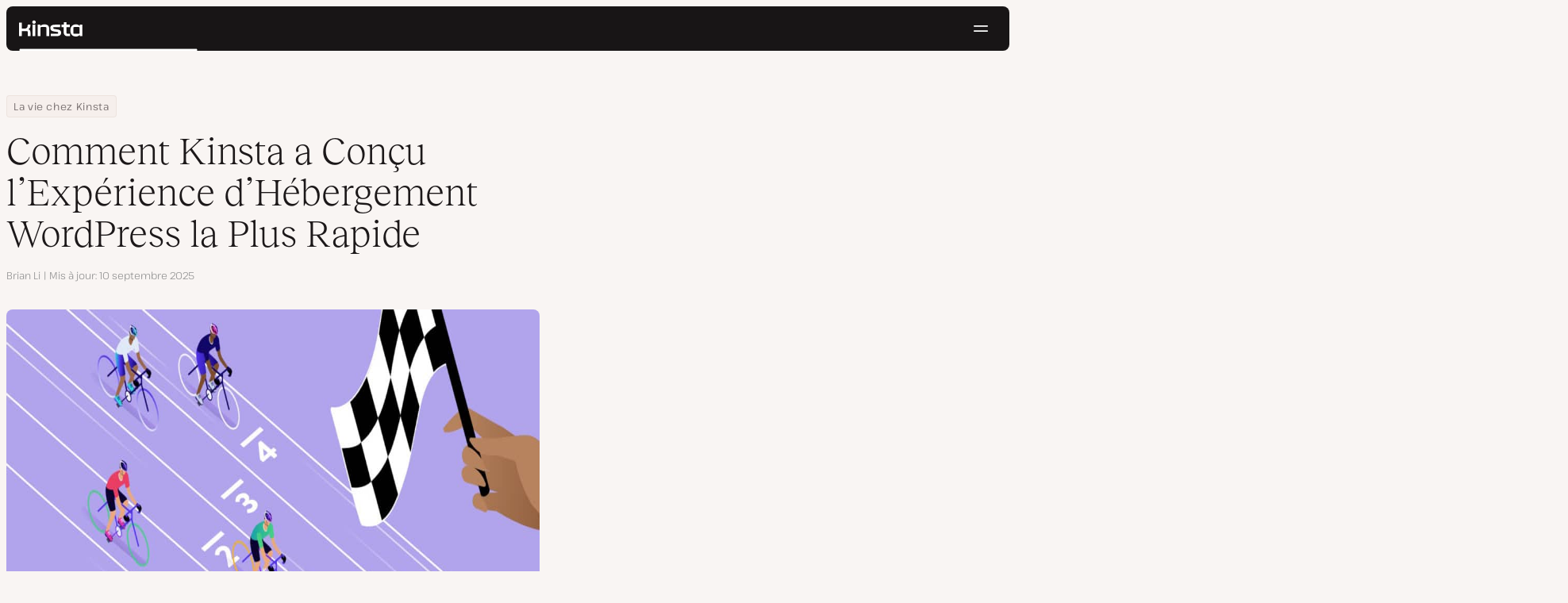

--- FILE ---
content_type: text/html; charset=UTF-8
request_url: https://kinsta.com/fr/blog/hebergement-wordpresss-plus-rapide/
body_size: 45466
content:
<!DOCTYPE html>
<html lang="fr-FR">
<head>

<meta charset="UTF-8">
<meta name="viewport" content="width=device-width, initial-scale=1">
<meta name="theme-color" content="#f5ede9">

<!--
<pre>
                                                ..                   ▄■▀▀▀▀■
 ▄██████▄                                   –▀▀▀▀▀ ▀▀––            .▀        ▀
█▀  ▀████ ░  ████ ███▄ ░███▄ █████▄   ▄█████████▄▄███████████▄ ▄██████▄ ▄██▄ ░
█    ████ ░ ████ ░████ ░█████ ░████ ░████▀▀▀▀██▀ ░  ████ ░   ████▀     ▀████ ░
 ▀   █▓▓█ ░█▓▓█ ░ █▓▓█ ░█▓▓█ ░ █▓▓█ ░▓▓█▀ ░   ▀     █▓▓█ ░  █▓▓█ ░      █▓▓█ ░
 . ┌─█▓▓█ █▓▓█ ░──█▒▒█─░█▒▒█─░─█▒▒█─░▀▒▒▒▒▒▒▒█▄──░──█▒▒█─░─█▒▒█ ░ ──────█▒▒█ ░
   : █░░█ ░█░░█ ░ █░░█ ░█░░█ ░ █░░█ ░  ▀░░░░░░░█ ░  █░░█ ░ █░░█ ░       █░░█ ░
   . █..█ ░ █..█ ░█..█ ░█..█ ░ █..█ ░     .  █..█ ░ █..█ ░  █..█ ░      █..█ ░
   | █  █ ░  █  █ █  █ ░█  █ ░ █  █ ░  ▄▀     █  █ ░█  █▄ ░  █  █▄    ▄██  █ ░
   └ ▀███ ░───████████ ░███▀ ░─████ ░ ██──────████ ░▀███▓▀ ░  ▀██████▀ ▀██▀ ░
      ░░░░░      ▀███▀  ░░░░░░ ████ ░ ███▄  ▄████ ░   ░░░░      ░░░░░░   ░░
           ▄                   ▀███ ░  ▀███████▀          .
   ┌──────▀▀▀▀ ▀▀─────────────── ██ ──────────────────────▀▀▄▄▄  ▄▄▄──────┐
   : ░                            ▀█▄    ▄                      ▀▀       ░ :
   |                                ▀––▀                                   |
   |        We're building a world-class hosting platform at Kinsta.       |
   |                                                                       |
   |        🌎 Remote             🧕 Diverse             💪 Kick-ass      |
   |                                                                       |
   |                                                                       |
   |        https://kinsta.com/careers/                     Join us!       |
   |                                                                       |
   |                                                                       |
   | ░                                                                   ░ |
   └───────▀▀▀▀ ▀▀───────────────────────────────────────────▀▀ ▀▀─────────┘
</pre>
-->

<link rel='preload' href='https://kinsta.com/fr/wp-content/themes/kinsta/fonts/pathway-extreme-variable.woff2' as='font' type='font/woff2' crossorigin='anonymous' />
<link rel='preload' href='https://kinsta.com/fr/wp-content/themes/kinsta/fonts/reckless-neue-light.woff2' as='font' type='font/woff2' crossorigin='anonymous' />
<link rel='preload' href='https://kinsta.com/fr/wp-content/themes/kinsta/fonts/reckless-neue-regular.woff2' as='font' type='font/woff2' crossorigin='anonymous' />
<meta name='robots' content='index, follow, max-image-preview:large, max-snippet:-1, max-video-preview:-1' />
	<style>img:is([sizes="auto" i], [sizes^="auto," i]) { contain-intrinsic-size: 3000px 1500px }</style>
	
	<!-- This site is optimized with the Yoast SEO Premium plugin v24.6 (Yoast SEO v24.6) - https://yoast.com/wordpress/plugins/seo/ -->
	<title>L&#039;hébergement WordPress le plus rapide : Pourquoi sommes-nous à la première place ?</title>
	<meta name="description" content="Kinsta utilise les VMs C2 et le réseau Premium Tier de la plateforme Google Cloud pour créer l&#039;expérience d&#039;hébergement WordPress la plus rapide pour tous. En savoir plus dès aujourd&#039;hui !" />
	<link rel="canonical" href="https://kinsta.com/fr/blog/hebergement-wordpresss-plus-rapide/" />
	<meta property="og:locale" content="fr_FR" />
	<meta property="og:type" content="article" />
	<meta property="og:title" content="Comment Kinsta a Conçu l&#039;Expérience d&#039;Hébergement WordPress la Plus Rapide" />
	<meta property="og:description" content="Kinsta utilise les VMs C2 et le réseau Premium Tier de la plateforme Google Cloud pour créer l&#039;expérience d&#039;hébergement WordPress la plus rapide pour tous. En savoir plus dès aujourd&#039;hui !" />
	<meta property="og:url" content="https://kinsta.com/fr/blog/hebergement-wordpresss-plus-rapide/" />
	<meta property="og:site_name" content="Kinsta®" />
	<meta property="article:publisher" content="https://www.facebook.com/kinstafrance/" />
	<meta property="article:published_time" content="2020-08-11T09:33:11+00:00" />
	<meta property="article:modified_time" content="2025-09-10T12:22:17+00:00" />
	<meta property="og:image" content="https://kinsta.com/fr/wp-content/uploads/sites/4/2020/08/kinsta-experience-hebergement-rapide.jpg" />
	<meta property="og:image:width" content="1024" />
	<meta property="og:image:height" content="512" />
	<meta property="og:image:type" content="image/jpeg" />
	<meta name="author" content="Brian Li" />
	<meta name="twitter:card" content="summary_large_image" />
	<meta name="twitter:description" content="Kinsta utilise les VMs C2 et le réseau Premium Tier de la plateforme Google Cloud pour créer l&#039;expérience d&#039;hébergement WordPress la plus rapide pour tous. En savoir plus dès aujourd&#039;hui !" />
	<meta name="twitter:image" content="https://kinsta.com/fr/wp-content/uploads/sites/4/2020/08/kinsta-experience-hebergement-rapide.jpg" />
	<meta name="twitter:creator" content="@bwhli" />
	<meta name="twitter:site" content="@kinsta_fr" />
	<meta name="twitter:label1" content="Écrit par" />
	<meta name="twitter:data1" content="Brian Li" />
	<meta name="twitter:label2" content="Durée de lecture estimée" />
	<meta name="twitter:data2" content="12 minutes" />
	<script type="application/ld+json" class="yoast-schema-graph">{"@context":"https://schema.org","@graph":[{"@type":"Article","@id":"https://kinsta.com/fr/blog/hebergement-wordpresss-plus-rapide/#article","isPartOf":{"@id":"https://kinsta.com/fr/blog/hebergement-wordpresss-plus-rapide/"},"author":{"name":"Brian Li","@id":"https://kinsta.com/fr/#/schema/person/3bc8c901f2ccaa0d9f04d20355a538c1"},"headline":"Comment Kinsta a Conçu l&rsquo;Expérience d&rsquo;Hébergement WordPress la Plus Rapide","datePublished":"2020-08-11T09:33:11+00:00","dateModified":"2025-09-10T12:22:17+00:00","mainEntityOfPage":{"@id":"https://kinsta.com/fr/blog/hebergement-wordpresss-plus-rapide/"},"wordCount":2653,"publisher":{"@id":"https://kinsta.com/fr/#organization"},"image":{"@id":"https://kinsta.com/fr/blog/hebergement-wordpresss-plus-rapide/#primaryimage"},"thumbnailUrl":"https://kinsta.com/fr/wp-content/uploads/sites/4/2020/08/kinsta-experience-hebergement-rapide.jpg","keywords":["webhosting","webperf"],"articleSection":["Tutoriels sur la performance WordPress"],"inLanguage":"fr-FR"},{"@type":"WebPage","@id":"https://kinsta.com/fr/blog/hebergement-wordpresss-plus-rapide/","url":"https://kinsta.com/fr/blog/hebergement-wordpresss-plus-rapide/","name":"L'hébergement WordPress le plus rapide : Pourquoi sommes-nous à la première place ?","isPartOf":{"@id":"https://kinsta.com/fr/#website"},"primaryImageOfPage":{"@id":"https://kinsta.com/fr/blog/hebergement-wordpresss-plus-rapide/#primaryimage"},"image":{"@id":"https://kinsta.com/fr/blog/hebergement-wordpresss-plus-rapide/#primaryimage"},"thumbnailUrl":"https://kinsta.com/fr/wp-content/uploads/sites/4/2020/08/kinsta-experience-hebergement-rapide.jpg","datePublished":"2020-08-11T09:33:11+00:00","dateModified":"2025-09-10T12:22:17+00:00","description":"Kinsta utilise les VMs C2 et le réseau Premium Tier de la plateforme Google Cloud pour créer l'expérience d'hébergement WordPress la plus rapide pour tous. En savoir plus dès aujourd'hui !","breadcrumb":{"@id":"https://kinsta.com/fr/blog/hebergement-wordpresss-plus-rapide/#breadcrumb"},"inLanguage":"fr-FR","potentialAction":[{"@type":"ReadAction","target":["https://kinsta.com/fr/blog/hebergement-wordpresss-plus-rapide/"]}]},{"@type":"ImageObject","inLanguage":"fr-FR","@id":"https://kinsta.com/fr/blog/hebergement-wordpresss-plus-rapide/#primaryimage","url":"https://kinsta.com/fr/wp-content/uploads/sites/4/2020/08/kinsta-experience-hebergement-rapide.jpg","contentUrl":"https://kinsta.com/fr/wp-content/uploads/sites/4/2020/08/kinsta-experience-hebergement-rapide.jpg","width":1024,"height":512,"caption":"Comment Kinsta a conçu l'expérience d'hébergement WordPress la plus rapide"},{"@type":"BreadcrumbList","@id":"https://kinsta.com/fr/blog/hebergement-wordpresss-plus-rapide/#breadcrumb","itemListElement":[{"@type":"ListItem","position":1,"name":"Home","item":"https://kinsta.com/fr/"},{"@type":"ListItem","position":2,"name":"Centre de ressources","item":"https://kinsta.com/fr/ressources/"},{"@type":"ListItem","position":3,"name":"Blog","item":"https://kinsta.com/fr/blog/"},{"@type":"ListItem","position":4,"name":"La vie chez Kinsta","item":"https://kinsta.com/fr/sujets/vie-chez-kinsta/"},{"@type":"ListItem","position":5,"name":"Comment Kinsta a Conçu l&#8217;Expérience d&#8217;Hébergement WordPress la Plus Rapide"}]},{"@type":"WebSite","@id":"https://kinsta.com/fr/#website","url":"https://kinsta.com/fr/","name":"Kinsta®","description":"Solutions d&#039;hébergement premium, rapides et sécurisées","publisher":{"@id":"https://kinsta.com/fr/#organization"},"potentialAction":[{"@type":"SearchAction","target":{"@type":"EntryPoint","urlTemplate":"https://kinsta.com/fr/?s={search_term_string}"},"query-input":{"@type":"PropertyValueSpecification","valueRequired":true,"valueName":"search_term_string"}}],"inLanguage":"fr-FR"},{"@type":"Organization","@id":"https://kinsta.com/fr/#organization","name":"Kinsta","url":"https://kinsta.com/fr/","logo":{"@type":"ImageObject","inLanguage":"fr-FR","@id":"https://kinsta.com/fr/#/schema/logo/image/","url":"https://kinsta.com/fr/wp-content/uploads/sites/4/2023/12/kinsta-logo.jpeg","contentUrl":"https://kinsta.com/fr/wp-content/uploads/sites/4/2023/12/kinsta-logo.jpeg","width":500,"height":500,"caption":"Kinsta"},"image":{"@id":"https://kinsta.com/fr/#/schema/logo/image/"},"sameAs":["https://www.facebook.com/kinstafrance/","https://x.com/kinsta_fr","https://www.instagram.com/kinstahosting/","https://www.linkedin.com/company/kinsta/","https://www.pinterest.com/kinstahosting/","https://www.youtube.com/c/Kinsta"]},{"@type":"Person","@id":"https://kinsta.com/fr/#/schema/person/3bc8c901f2ccaa0d9f04d20355a538c1","name":"Brian Li","image":{"@type":"ImageObject","inLanguage":"fr-FR","@id":"https://kinsta.com/fr/#/schema/person/image/","url":"https://kinsta.com/avatar/1c444780ab66925cacf9d02bc95c56be?s=96&d=mm&r=g","contentUrl":"https://kinsta.com/avatar/1c444780ab66925cacf9d02bc95c56be?s=96&d=mm&r=g","caption":"Brian Li"},"description":"Brian has been a WordPress user for over 10 years, and enjoys sharing his knowledge with the community. In his free time, Brian enjoys playing the piano and exploring Tokyo with his camera. Connect with Brian on his website at brianli.com.","sameAs":["https://brianli.com","https://x.com/bwhli"],"url":"https://kinsta.com/fr/blog/author/brianli/"}]}</script>
	<!-- / Yoast SEO Premium plugin. -->


<link rel="alternate" type="application/rss+xml" title="Kinsta® &raquo; Flux" href="https://kinsta.com/fr/feed/" />
<link rel='stylesheet' id='kinsta-css-style-css' href='https://kinsta.com/fr/wp-content/themes/kinsta/dist/style.css?ver=db665685ee0b43d0ab51' type='text/css' media='all' />
<script type="text/javascript" src="https://kinsta.com/fr/wp-content/plugins/novashare/js/novashare.min.js?ver=1.2.1" id="novashare-js-js"></script>
<link rel="https://api.w.org/" href="https://kinsta.com/fr/wp-json/" /><link rel="alternate" title="JSON" type="application/json" href="https://kinsta.com/fr/wp-json/wp/v2/posts/41076" /><link rel='shortlink' href='https://kinsta.com/fr/?p=41076' />
<link rel="alternate" title="oEmbed (JSON)" type="application/json+oembed" href="https://kinsta.com/fr/wp-json/oembed/1.0/embed?url=https%3A%2F%2Fkinsta.com%2Ffr%2Fblog%2Fhebergement-wordpresss-plus-rapide%2F" />
<link rel="alternate" title="oEmbed (XML)" type="text/xml+oembed" href="https://kinsta.com/fr/wp-json/oembed/1.0/embed?url=https%3A%2F%2Fkinsta.com%2Ffr%2Fblog%2Fhebergement-wordpresss-plus-rapide%2F&#038;format=xml" />

<link rel="alternate" href="https://kinsta.com/blog/fastest-wordpress-hosting/" hreflang="x-default" />
<link rel="alternate" href="https://kinsta.com/blog/fastest-wordpress-hosting/" hreflang="en" />
<link rel="alternate" href="https://kinsta.com/fr/blog/hebergement-wordpresss-plus-rapide/" hreflang="fr" />
<link rel="alternate" href="https://kinsta.com/jp/blog/fastest-wordpress-hosting/" hreflang="ja" />
<link rel="alternate" href="https://kinsta.com/de/blog/schnellste-wordpress-hosting/" hreflang="de" />
<link rel="alternate" href="https://kinsta.com/it/blog/hosting-wordpress-piu-veloce/" hreflang="it" />
<link rel="alternate" href="https://kinsta.com/dk/blog/hurtigste-wordpress-hosting/" hreflang="da" />
<link rel="alternate" href="https://kinsta.com/es/blog/alojamiento-wordpress-mas-rapida/" hreflang="es" />
<link rel="alternate" href="https://kinsta.com/pt/blog/mais-rapida-hospedagem-wordpress/" hreflang="pt" />
<link rel="alternate" href="https://kinsta.com/se/blog/snabbaste-hosting-wordpress/" hreflang="sv" />
<link rel="alternate" href="https://kinsta.com/nl/blog/snelste-wordpress-hosting/" hreflang="nl" />
<script>window.$kinsta = {"env":"production","maintenanceMode":false,"siteURL":"https:\/\/kinsta.com\/fr\/","siteCode":"fr","languageCode":"fr","restBaseURL":"https:\/\/kinsta.com\/fr\/wp-json\/","adminAjaxURL":"https:\/\/kinsta.com\/fr\/wp-admin\/admin-ajax.php","themeDirURL":"https:\/\/kinsta.com\/fr\/wp-content\/themes\/kinsta\/","uploadDirBaseURL":"https:\/\/kinsta.com\/fr\/wp-content\/uploads\/sites\/4\/","postURL":{"\/legal\/privacy-policy":"\/","\/legal\/terms-service":"https:\/\/kinsta.com\/fr\/mentions-legales\/conditions-utilisation\/","\/pricing":"https:\/\/kinsta.com\/fr\/tarifs\/","\/signup":"https:\/\/kinsta.com\/fr\/inscription\/","\/contact-us":"https:\/\/kinsta.com\/fr\/nous-contacter\/","\/pricing-calculator":"https:\/\/kinsta.com\/fr\/calculateur-prix\/","\/application-hosting\/pricing":"https:\/\/kinsta.com\/fr\/hebergement-application\/tarifs\/","\/database-hosting\/pricing":"https:\/\/kinsta.com\/fr\/hebergement-bases-de-donnees\/tarifs\/"},"stripe":{"publicKey":"pk_live_r16EiSaRITiPDMKQjLeoOviT"},"currencyRates":{"EUR":0.86423000000000005,"JPY":158.33500000000001},"isSingular":true,"wpPost":{"id":41076,"title":"Comment Kinsta a Con\u00e7u l&rsquo;Exp\u00e9rience d&rsquo;H\u00e9bergement WordPress la Plus Rapide","type":"post"}}</script>
            <link rel="icon" href="https://kinsta.com/fr/wp-content/uploads/sites/4/2023/12/cropped-kinsta-favicon-32x32.png" sizes="32x32" />
<link rel="icon" href="https://kinsta.com/fr/wp-content/uploads/sites/4/2023/12/cropped-kinsta-favicon-192x192.png" sizes="192x192" />
<link rel="apple-touch-icon" href="https://kinsta.com/fr/wp-content/uploads/sites/4/2023/12/cropped-kinsta-favicon-180x180.png" />
<meta name="msapplication-TileImage" content="https://kinsta.com/fr/wp-content/uploads/sites/4/2023/12/cropped-kinsta-favicon-270x270.png" />
		<style type="text/css" id="wp-custom-css">
			
/* Hack to make buttons white on static page */
body.page-id-73793 .wp-block-kinsta-button.has-primary-color {
  --color-primary: white;
}
body.page-id-73793 .wp-block-kinsta-button.has-primary-color:not(:hover):not(:focus) {
  --wp--preset--color--primary: var(--color-dark);
}

@media (min-width: 66em) {
  body.page-id-73793 .site-menu--theme-light:not(.is-scrolled) .button {
    background-color: white;
  }

  body.page-id-73793 .site-menu--theme-light:not(.is-scrolled) .button:hover,
  body.page-id-73793 .site-menu--theme-light:not(.is-scrolled) .button:focus {
    border-color: white;
    color: white;
  }
}		</style>
		</head>

<body class="post-template-default single single-post postid-41076 single-format-standard wp-embed-responsive object-41076">

<a class="skip-to-content" href="#main">
  Aller au contenu</a>


<div class="site-header">
    
<header id="nav" class="topbar-container theme--dark spectra-variables">
    <div class="topbar" data-state-search="collapsed">
        <div class="topbar__inner">
            <div class="topbar__homebar">
    <a  href="https://kinsta.com/fr/" class="topbar__logo" rel="home">
        <svg  class="icon icon--logo" aria-hidden="true" focusable="false" title="Kinsta®"><use xlink:href="https://kinsta.com/fr/wp-content/themes/kinsta/dist/sprite.svg?v=3348f16a42c181bac305dd2a218085b3#logo" /></svg><span class="screen-reader-text">Kinsta®</span>    </a>

    <a  href="#nav" id="nav-toggle" class="topbar__burger" aria-label="Menu hamburger" aria-haspopup="true" aria-expanded="false">
        <svg  class="icon icon--hamburger" aria-hidden="true" focusable="false" title="Navigation"><use xlink:href="https://kinsta.com/fr/wp-content/themes/kinsta/dist/sprite.svg?v=3348f16a42c181bac305dd2a218085b3#hamburger" /></svg><span class="screen-reader-text">Navigation</span>    </a>
</div>
<nav class="megamenu" aria-label="Menu principal">
    <ul class="megamenu__ul">
                                <li class="megamenu__li megamenu__li--has-children">
                <a  id="megamenu-item-0" tabindex="0" href="#megamenu-item-0__child" class="megamenu__item button button--small button--tertiary megamenu__item--has-children js-megamenu-toggle-button">
                    <span class="megamenu__item__title">
                        Plateforme                    </span>
                    <svg  class="icon icon--chevron" aria-hidden="true" focusable="false"><use xlink:href="https://kinsta.com/fr/wp-content/themes/kinsta/dist/sprite.svg?v=3348f16a42c181bac305dd2a218085b3#chevron" /></svg>                </a>
                
<div  id="megamenu-item-0__child" class="megamenu__dropdown">
    <div class="megamenu__dropdown__inner">
        <div  class="megamenu__dropdown__container platform-dropdown">
    <div class="megamenu__dropdown__columns">
                    <div class="megamenu__dropdown__column">
                        <h6 class="megamenu__dropdown__column__title">Points forts de WordPress</h6>
                <ul class="megamenu__dropdown__column__list">
                            <li class="megamenu__dropdown__li">
                    <a  href="https://kinsta.com/fr/hebergement-wordpress/" class="megamenu__dropdown__item button button--tertiary button--small">
        <div class="megamenu__dropdown__item__text">
        <span class="megamenu__dropdown__item__title">
            Hébergement infogéré pour WordPress         </span>
            </div>
</a>
                </li>
                            <li class="megamenu__dropdown__li">
                    <a  href="https://kinsta.com/fr/hebergement-wordpress/migration/" class="megamenu__dropdown__item button button--tertiary button--small">
        <div class="megamenu__dropdown__item__text">
        <span class="megamenu__dropdown__item__title">
            Migrations de site gratuites        </span>
            </div>
</a>
                </li>
                            <li class="megamenu__dropdown__li">
                    <a  href="https://kinsta.com/fr/modules/mises-a-jour-automatiques-kinsta/" class="megamenu__dropdown__item button button--tertiary button--small">
        <div class="megamenu__dropdown__item__text">
        <span class="megamenu__dropdown__item__title">
            Mises à jour automatiques        </span>
            </div>
</a>
                </li>
                            <li class="megamenu__dropdown__li">
                    <a  href="https://kinsta.com/fr/cache-edge/" class="megamenu__dropdown__item button button--tertiary button--small">
        <div class="megamenu__dropdown__item__text">
        <span class="megamenu__dropdown__item__title">
            Cache edge        </span>
            </div>
</a>
                </li>
                            <li class="megamenu__dropdown__li">
                    <a  href="https://kinsta.com/fr/outil-apm/" class="megamenu__dropdown__item button button--tertiary button--small">
        <div class="megamenu__dropdown__item__text">
        <span class="megamenu__dropdown__item__title">
            Outil APM        </span>
            </div>
</a>
                </li>
                            <li class="megamenu__dropdown__li">
                    <a  href="https://kinsta.com/fr/modules/" class="megamenu__dropdown__item button button--tertiary button--small">
        <div class="megamenu__dropdown__item__text">
        <span class="megamenu__dropdown__item__title">
            Modules WordPress        </span>
            </div>
</a>
                </li>
                            <li class="megamenu__dropdown__li">
                    <a  href="https://kinsta.com/fr/integration-cloudflare/" class="megamenu__dropdown__item button button--tertiary button--small">
        <div class="megamenu__dropdown__item__text">
        <span class="megamenu__dropdown__item__title">
            Intégration Cloudflare        </span>
            </div>
</a>
                </li>
                            <li class="megamenu__dropdown__li">
                    <a  href="https://kinsta.com/fr/hebergement-wordpress-securise/" class="megamenu__dropdown__item button button--tertiary button--small">
        <div class="megamenu__dropdown__item__text">
        <span class="megamenu__dropdown__item__title">
            Sécurité et sauvegardes        </span>
            </div>
</a>
                </li>
                            <li class="megamenu__dropdown__li">
                    <a  href="https://kinsta.com/fr/support-kinsta/" class="megamenu__dropdown__item button button--tertiary button--small">
        <div class="megamenu__dropdown__item__text">
        <span class="megamenu__dropdown__item__title">
            Support expert        </span>
            </div>
</a>
                </li>
                    </ul>
    </div>
                    <div class="megamenu__dropdown__column platform-extensions merge-next">
                        <h6 class="megamenu__dropdown__column__title">Extensions de la plateforme</h6>
                <ul class="megamenu__dropdown__column__list">
                            <li class="megamenu__dropdown__li">
                    <a  href="https://kinsta.com/fr/devkinsta/" class="megamenu__dropdown__item button button--tertiary button--small">
        <div class="megamenu__dropdown__item__text">
        <span class="megamenu__dropdown__item__title">
            DevKinsta        </span>
            </div>
</a>
                </li>
                            <li class="megamenu__dropdown__li">
                    <a  href="https://kinsta.com/fr/docs/api-kinsta/" class="megamenu__dropdown__item button button--tertiary button--small">
        <div class="megamenu__dropdown__item__text">
        <span class="megamenu__dropdown__item__title">
            API        </span>
            </div>
</a>
                </li>
                    </ul>
    </div>
                    <div class="megamenu__dropdown__column sevalla">
                        <h6 class="megamenu__dropdown__column__title">Sevalla</h6>
                <ul class="megamenu__dropdown__column__list">
                            <li class="megamenu__dropdown__li">
                    <a  href="https://sevalla.com/application-hosting/" target="_blank" class="megamenu__dropdown__item button button--tertiary button--small" rel="noopener noreferrer">
        <div class="megamenu__dropdown__item__text">
        <span class="megamenu__dropdown__item__title">
            Hébergement d&#039;application        </span>
            </div>
</a>
                </li>
                            <li class="megamenu__dropdown__li">
                    <a  href="https://sevalla.com/database-hosting/" target="_blank" class="megamenu__dropdown__item button button--tertiary button--small" rel="noopener noreferrer">
        <div class="megamenu__dropdown__item__text">
        <span class="megamenu__dropdown__item__title">
            Hébergement de base de données        </span>
            </div>
</a>
                </li>
                            <li class="megamenu__dropdown__li">
                    <a  href="https://sevalla.com/static-site-hosting/" target="_blank" class="megamenu__dropdown__item button button--tertiary button--small" rel="noopener noreferrer">
        <div class="megamenu__dropdown__item__text">
        <span class="megamenu__dropdown__item__title">
            Hébergement de site statique        </span>
            </div>
</a>
                </li>
                    </ul>
    </div>
                    <div class="megamenu__dropdown__column">
                        <h6 class="megamenu__dropdown__column__title">Quoi de neuf</h6>
                <ul class="megamenu__dropdown__column__list">
                            <li class="megamenu__dropdown__li">
                    <div class="posts-grid posts-grid--1-cols megamenu__dropdown__item-query">
<div class="post-preview post-81964 changelog type-changelog status-publish has-post-thumbnail hentry">
    <a class="post-preview__thumbnail" aria-hidden="true" tabindex="-1" href="https://kinsta.com/fr/changelog/kinsta-api-dec-2025/">
                        <img width="800" height="400" src="https://kinsta.com/fr/wp-content/uploads/sites/4/2025/12/FR_new-api-endpoints_3-800x400.png" class="attachment-kinsta-thumbnail size-kinsta-thumbnail wp-post-image" alt="" aria-hidden="true" tabindex="-1" decoding="async" fetchpriority="high" />            </a>

    <div class="post-preview__content">
        
<div class="post-preview__title-excerpt">
    <h2 class="post-preview__title">
                <a  href="https://kinsta.com/fr/changelog/kinsta-api-dec-2025/" class="post-preview__link">
            Suivez l&rsquo;utilisation mensuelle et exécutez des commandes WP-CLI avec l&rsquo;API Kinsta        </a>
    </h2>

    </div>
    </div>
</div>
</div>                </li>
                            <li class="megamenu__dropdown__li">
                    <a  href="https://kinsta.com/fr/changelog/" class="megamenu__dropdown__item button button--tertiary button--small megamenu__dropdown__item--more">
        <div class="megamenu__dropdown__item__text">
        <span class="megamenu__dropdown__item__title">
            Plus de journaux de modifications        </span>
            </div>
</a>
                </li>
                    </ul>
    </div>
            </div>
</div>
    </div>
</div>
            </li>
                                <li class="megamenu__li megamenu__li--has-children">
                <a  id="megamenu-item-1" tabindex="0" href="#megamenu-item-1__child" class="megamenu__item button button--small button--tertiary megamenu__item--has-children js-megamenu-toggle-button">
                    <span class="megamenu__item__title">
                        Solutions                    </span>
                    <svg  class="icon icon--chevron" aria-hidden="true" focusable="false"><use xlink:href="https://kinsta.com/fr/wp-content/themes/kinsta/dist/sprite.svg?v=3348f16a42c181bac305dd2a218085b3#chevron" /></svg>                </a>
                
<div  id="megamenu-item-1__child" class="megamenu__dropdown">
    <div class="megamenu__dropdown__inner">
        <div  class="megamenu__dropdown__container">
    <div class="megamenu__dropdown__columns">
                    <div class="megamenu__dropdown__column">
                        <h6 class="megamenu__dropdown__column__title">Qui nous servons</h6>
                <ul class="megamenu__dropdown__column__list">
                            <li class="megamenu__dropdown__li">
                    <a  href="https://kinsta.com/fr/hebergement-wordpress/agences/" class="megamenu__dropdown__item button button--tertiary button--small">
        <div class="megamenu__dropdown__item__text">
        <span class="megamenu__dropdown__item__title">
            Agence        </span>
            </div>
</a>
                </li>
                            <li class="megamenu__dropdown__li">
                    <a  href="https://kinsta.com/fr/hebergement-wordpress/petites-entreprises/" class="megamenu__dropdown__item button button--tertiary button--small">
        <div class="megamenu__dropdown__item__text">
        <span class="megamenu__dropdown__item__title">
            Petite entreprise        </span>
            </div>
</a>
                </li>
                            <li class="megamenu__dropdown__li">
                    <a  href="https://kinsta.com/fr/hebergement-wordpress/entreprise/" class="megamenu__dropdown__item button button--tertiary button--small">
        <div class="megamenu__dropdown__item__text">
        <span class="megamenu__dropdown__item__title">
            Entreprise        </span>
            </div>
</a>
                </li>
                            <li class="megamenu__dropdown__li">
                    <a  href="https://kinsta.com/fr/hebergement-wordpress/education/" class="megamenu__dropdown__item button button--tertiary button--small">
        <div class="megamenu__dropdown__item__text">
        <span class="megamenu__dropdown__item__title">
            Éducation        </span>
            </div>
</a>
                </li>
                            <li class="megamenu__dropdown__li">
                    <a  href="https://kinsta.com/fr/hebergement-wordpress/woocommerce/" class="megamenu__dropdown__item button button--tertiary button--small">
        <div class="megamenu__dropdown__item__text">
        <span class="megamenu__dropdown__item__title">
            Boutique WooCommerce        </span>
            </div>
</a>
                </li>
                            <li class="megamenu__dropdown__li">
                    <a  href="https://kinsta.com/fr/hebergement-wordpress/organisations-but-non-lucratif/" class="megamenu__dropdown__item button button--tertiary button--small">
        <div class="megamenu__dropdown__item__text">
        <span class="megamenu__dropdown__item__title">
            Organisation caritative        </span>
            </div>
</a>
                </li>
                            <li class="megamenu__dropdown__li">
                    <a  href="https://kinsta.com/fr/hebergement-wordpress/sites-uniques/" class="megamenu__dropdown__item button button--tertiary button--small">
        <div class="megamenu__dropdown__item__text">
        <span class="megamenu__dropdown__item__title">
            Site unique à ressources élevées        </span>
            </div>
</a>
                </li>
                    </ul>
    </div>
                    <div class="megamenu__dropdown__column">
                        <h6 class="megamenu__dropdown__column__title">Programmes de partenariat</h6>
                <ul class="megamenu__dropdown__column__list">
                            <li class="megamenu__dropdown__li">
                    <a  href="https://kinsta.com/fr/affiliation/" class="megamenu__dropdown__item button button--tertiary button--small">
        <div class="megamenu__dropdown__item__text">
        <span class="megamenu__dropdown__item__title">
            Programme d&#039;affiliation        </span>
            </div>
</a>
                </li>
                            <li class="megamenu__dropdown__li">
                    <a  href="https://kinsta.com/fr/programme-agence-partenaire/" class="megamenu__dropdown__item button button--tertiary button--small">
        <div class="megamenu__dropdown__item__text">
        <span class="megamenu__dropdown__item__title">
            Programme d&#039;agence partenaire        </span>
            </div>
</a>
                </li>
                    </ul>
    </div>
                    <div class="megamenu__dropdown__column">
                        <h6 class="megamenu__dropdown__column__title">Étude de cas</h6>
                <ul class="megamenu__dropdown__column__list">
                            <li class="megamenu__dropdown__li">
                    <div class="posts-grid posts-grid--1-cols megamenu__dropdown__item-query">
<div class="post-preview post-81397 case_studies type-case_studies status-publish has-post-thumbnail hentry segment-entreprise">
    <a class="post-preview__thumbnail" aria-hidden="true" tabindex="-1" href="https://kinsta.com/fr/clients/konica-minolta/">
                        <img width="800" height="400" src="https://kinsta.com/fr/wp-content/uploads/sites/4/2025/10/case-study-konica-minolta-800x400.png" class="attachment-kinsta-thumbnail size-kinsta-thumbnail wp-post-image" alt="" aria-hidden="true" tabindex="-1" decoding="async" />            </a>

    <div class="post-preview__content">
        
<div class="post-preview__title-excerpt">
    <h2 class="post-preview__title">
                <a  href="https://kinsta.com/fr/clients/konica-minolta/" class="post-preview__link">
            Konica Minolta passe d&rsquo;un système DXP d&rsquo;entreprise à un système WordPress avec une disponibilité de 100 %        </a>
    </h2>

    </div>
    </div>
</div>
</div>                </li>
                            <li class="megamenu__dropdown__li">
                    <a  href="https://kinsta.com/fr/clients/" class="megamenu__dropdown__item button button--tertiary button--small megamenu__dropdown__item--more">
        <div class="megamenu__dropdown__item__text">
        <span class="megamenu__dropdown__item__title">
            Plus d&#039;études de cas        </span>
            </div>
</a>
                </li>
                    </ul>
    </div>
            </div>
</div>
    </div>
</div>
            </li>
                                <li class="megamenu__li">
                <a  id="megamenu-item-2" tabindex="0" href="https://kinsta.com/fr/tarifs/" class="megamenu__item button button--small button--tertiary">
                    <span class="megamenu__item__title">
                        Prix                    </span>
                                    </a>
                            </li>
                                <li class="megamenu__li megamenu__li--has-children">
                <a  id="megamenu-item-3" tabindex="0" href="#megamenu-item-3__child" class="megamenu__item button button--small button--tertiary megamenu__item--has-children js-megamenu-toggle-button">
                    <span class="megamenu__item__title">
                        Ressources                    </span>
                    <svg  class="icon icon--chevron" aria-hidden="true" focusable="false"><use xlink:href="https://kinsta.com/fr/wp-content/themes/kinsta/dist/sprite.svg?v=3348f16a42c181bac305dd2a218085b3#chevron" /></svg>                </a>
                
<div  id="megamenu-item-3__child" class="megamenu__dropdown">
    <div class="megamenu__dropdown__inner">
        <div  class="megamenu__dropdown__container">
    <div class="megamenu__dropdown__columns">
                    <div class="megamenu__dropdown__column">
                        <h6 class="megamenu__dropdown__column__title">Explorer</h6>
                <ul class="megamenu__dropdown__column__list">
                            <li class="megamenu__dropdown__li">
                    <a  href="https://kinsta.com/fr/ressources/" class="megamenu__dropdown__item button button--tertiary button--small">
        <div class="megamenu__dropdown__item__text">
        <span class="megamenu__dropdown__item__title">
            Centre de ressources        </span>
            </div>
</a>
                </li>
                            <li class="megamenu__dropdown__li">
                    <a  href="https://kinsta.com/fr/blog/" class="megamenu__dropdown__item button button--tertiary button--small">
        <div class="megamenu__dropdown__item__text">
        <span class="megamenu__dropdown__item__title">
            Blog        </span>
            </div>
</a>
                </li>
                            <li class="megamenu__dropdown__li">
                    <a  href="https://kinsta.com/fr/docs/" class="megamenu__dropdown__item button button--tertiary button--small">
        <div class="megamenu__dropdown__item__text">
        <span class="megamenu__dropdown__item__title">
            Docs        </span>
            </div>
</a>
                </li>
                            <li class="megamenu__dropdown__li">
                    <a  href="https://kinsta.com/fr/changelog/" class="megamenu__dropdown__item button button--tertiary button--small">
        <div class="megamenu__dropdown__item__text">
        <span class="megamenu__dropdown__item__title">
            Journal des changements        </span>
            </div>
</a>
                </li>
                    </ul>
    </div>
                    <div class="megamenu__dropdown__column">
                        <h6 class="megamenu__dropdown__column__title">Outils et informations</h6>
                <ul class="megamenu__dropdown__column__list">
                            <li class="megamenu__dropdown__li">
                    <a  href="https://kinsta.com/fr/alternatives-kinsta/" class="megamenu__dropdown__item button button--tertiary button--small">
        <div class="megamenu__dropdown__item__text">
        <span class="megamenu__dropdown__item__title">
            Kinsta face à la concurrence        </span>
            </div>
</a>
                </li>
                            <li class="megamenu__dropdown__li">
                    <a  href="https://kinsta.com/fr/outils/" class="megamenu__dropdown__item button button--tertiary button--small">
        <div class="megamenu__dropdown__item__text">
        <span class="megamenu__dropdown__item__title">
            Outils de développement        </span>
            </div>
</a>
                </li>
                            <li class="megamenu__dropdown__li">
                    <a  href="https://status.kinsta.com" target="_blank" class="megamenu__dropdown__item button button--tertiary button--small" rel="noopener noreferrer">
        <div class="megamenu__dropdown__item__text">
        <span class="megamenu__dropdown__item__title">
            État du système        </span>
            </div>
</a>
                </li>
                    </ul>
    </div>
                    <div class="megamenu__dropdown__column">
                        <h6 class="megamenu__dropdown__column__title">Derniers articles</h6>
                <ul class="megamenu__dropdown__column__list">
                            <li class="megamenu__dropdown__li">
                    <div class="posts-grid posts-grid--1-cols megamenu__dropdown__item-query">
<div class="post-preview post-82096 post type-post status-publish format-standard has-post-thumbnail hentry topic-conseils-wordpress topic-seo-wordpress">
    <a class="post-preview__thumbnail" aria-hidden="true" tabindex="-1" href="https://kinsta.com/fr/blog/crawlers-ia-wordpress/">
                        <img width="800" height="400" src="https://kinsta.com/fr/wp-content/uploads/sites/4/2026/01/what-are-ai-crawlers-and-how-do-they-interact-with-your-wordpress-website-800x400.png" class="attachment-kinsta-thumbnail size-kinsta-thumbnail wp-post-image" alt="" aria-hidden="true" tabindex="-1" decoding="async" srcset="https://kinsta.com/fr/wp-content/uploads/sites/4/2026/01/what-are-ai-crawlers-and-how-do-they-interact-with-your-wordpress-website-800x400.png 800w, https://kinsta.com/fr/wp-content/uploads/sites/4/2026/01/what-are-ai-crawlers-and-how-do-they-interact-with-your-wordpress-website-300x150.png 300w, https://kinsta.com/fr/wp-content/uploads/sites/4/2026/01/what-are-ai-crawlers-and-how-do-they-interact-with-your-wordpress-website-1024x512.png 1024w, https://kinsta.com/fr/wp-content/uploads/sites/4/2026/01/what-are-ai-crawlers-and-how-do-they-interact-with-your-wordpress-website-768x384.png 768w, https://kinsta.com/fr/wp-content/uploads/sites/4/2026/01/what-are-ai-crawlers-and-how-do-they-interact-with-your-wordpress-website.png 1470w" sizes="(max-width: 800px) 100vw, 800px" />            </a>

    <div class="post-preview__content">
        
<div class="post-preview__title-excerpt">
    <h2 class="post-preview__title">
                <a  href="https://kinsta.com/fr/blog/crawlers-ia-wordpress/" class="post-preview__link">
            Les crawlers d&rsquo;indexation expliqués : Comment les robots d&rsquo;intelligence artificielle interagissent avec votre site WordPress        </a>
    </h2>

    </div>
    </div>
</div>
</div>                </li>
                            <li class="megamenu__dropdown__li">
                    <a  href="https://kinsta.com/fr/blog/" class="megamenu__dropdown__item button button--tertiary button--small megamenu__dropdown__item--more">
        <div class="megamenu__dropdown__item__text">
        <span class="megamenu__dropdown__item__title">
            Plus d&#039;articles de blog        </span>
            </div>
</a>
                </li>
                    </ul>
    </div>
            </div>
</div>
    </div>
</div>
            </li>
                                <li class="megamenu__li megamenu__li--has-children">
                <a  id="megamenu-item-4" tabindex="0" href="#megamenu-item-4__child" class="megamenu__item button button--small button--tertiary megamenu__item--has-children js-megamenu-toggle-button">
                    <span class="megamenu__item__title">
                        Contact                    </span>
                    <svg  class="icon icon--chevron" aria-hidden="true" focusable="false"><use xlink:href="https://kinsta.com/fr/wp-content/themes/kinsta/dist/sprite.svg?v=3348f16a42c181bac305dd2a218085b3#chevron" /></svg>                </a>
                
<div  id="megamenu-item-4__child" class="megamenu__dropdown">
    <div class="megamenu__dropdown__inner">
        <div  class="megamenu__dropdown__container">
    <div class="megamenu__dropdown__columns">
                    <div class="megamenu__dropdown__column">
                    <ul class="megamenu__dropdown__column__list">
                            <li class="megamenu__dropdown__li">
                    <a  href="https://kinsta.com/fr/nous-contacter/" class="megamenu__dropdown__item button button--tertiary button--small megamenu__dropdown__item__contact__button">
            <div  class="megamenu__dropdown__item__prefix" aria-hidden="true">
            <span class="megamenu__item__icon"><svg  class="icon icon--paperplane-alt" aria-hidden="true" focusable="false"><use xlink:href="https://kinsta.com/fr/wp-content/themes/kinsta/dist/sprite.svg?v=3348f16a42c181bac305dd2a218085b3#paperplane-alt" /></svg></span>        </div>
        <div class="megamenu__dropdown__item__text">
        <span class="megamenu__dropdown__item__title">
            Contactez-nous        </span>
                    <span class="megamenu__dropdown__item__description">
                Par téléphone, e-mail ou WhatsApp            </span>
            </div>
</a>
                </li>
                    </ul>
    </div>
                    <div class="megamenu__dropdown__column">
                    <ul class="megamenu__dropdown__column__list">
                            <li class="megamenu__dropdown__li">
                    <a  href="https://kinsta.com/fr/contacter-le-service-commercial/" class="megamenu__dropdown__item button button--tertiary button--small megamenu__dropdown__item__contact__button">
            <div  class="megamenu__dropdown__item__prefix" aria-hidden="true">
            <span class="megamenu__item__icon"><svg  class="icon icon--calendar-alt" aria-hidden="true" focusable="false"><use xlink:href="https://kinsta.com/fr/wp-content/themes/kinsta/dist/sprite.svg?v=3348f16a42c181bac305dd2a218085b3#calendar-alt" /></svg></span>        </div>
        <div class="megamenu__dropdown__item__text">
        <span class="megamenu__dropdown__item__title">
            Parlez aux commerciaux        </span>
                    <span class="megamenu__dropdown__item__description">
                Discuter avec l'un de nos experts en hébergement            </span>
            </div>
</a>
                </li>
                    </ul>
    </div>
                    <div class="megamenu__dropdown__column">
                    <ul class="megamenu__dropdown__column__list">
                            <li class="megamenu__dropdown__li">
                    <a  href="https://community.kinsta.com/" class="megamenu__dropdown__item button button--tertiary button--small megamenu__dropdown__item__contact__button">
            <div  class="megamenu__dropdown__item__prefix" aria-hidden="true">
            <span class="megamenu__item__icon"><svg  class="icon icon--chat-alt" aria-hidden="true" focusable="false"><use xlink:href="https://kinsta.com/fr/wp-content/themes/kinsta/dist/sprite.svg?v=3348f16a42c181bac305dd2a218085b3#chat-alt" /></svg></span>        </div>
        <div class="megamenu__dropdown__item__text">
        <span class="megamenu__dropdown__item__title">
            Demandez à la communauté        </span>
                    <span class="megamenu__dropdown__item__description">
                La communauté Kinsta est là pour vous aider            </span>
            </div>
</a>
                </li>
                    </ul>
    </div>
            </div>
</div>
    </div>
</div>
            </li>
            </ul>
</nav>

<div class="topbar__actions">
            <!-- <div class="topbar__search" id="search-form-container"> -->
            <form
                class="topbar__search"
                method='get' action='https://kinsta.com/fr'            >
                <label>
                    <span class="screen-reader-text">Rechercher</span>
                    <input name='s' type='text' required='required' value='' placeholder='Rechercher&hellip;' />                </label>
                <button class="button button--tertiary button--small topbar__search__icon" aria-label="Rechercher">
                    <svg  class="icon icon--search" aria-hidden="true" focusable="false"><use xlink:href="https://kinsta.com/fr/wp-content/themes/kinsta/dist/sprite.svg?v=3348f16a42c181bac305dd2a218085b3#search" /></svg>                </button>
            </form>
        <!-- </div> -->
    
                    <a  href="https://my.kinsta.com/login/?lang=fr" class="topbar__actions__item button button--small topbar__hidden-small button--tertiary">
            Connexion        </a>
                    <a  href="https://kinsta.com/fr/inscription/wp/" class="topbar__actions__item button button--small button--primary">
            Essayer gratuitement        </a>
    </div>
        </div>
    </div>
</header>

<script  type="text/javascript" src="https://kinsta.com/fr/wp-content/themes/kinsta/dist/early-load.js?ver=b5c717e16ffd4155ffdf"></script></div>

<main id="main">


<link rel="stylesheet" href="https://kinsta.com/fr/wp-content/themes/kinsta/dist/templates/article-dual-sidebar.css?ver=b0848b50c6a83971d82e" /><article class="post-41076 post type-post status-publish format-standard has-post-thumbnail hentry tag-webhosting tag-webperf topic-hebergement-wordpress topic-vie-chez-kinsta topic-services-kinsta">
            
<div class="article-title container container--narrow">
            
    <nav  class="breadcrumbs breadcrumbs--only-last" aria-label="Fils d&#039;Ariane">
        <ol>
                                            <li  class="breadcrumbs__li">
                                            <a  href="https://kinsta.com/fr/" class="breadcrumbs__link">
                            Home                        </a>
                                    </li>
                                            <li  class="breadcrumbs__li">
                                            <a  href="https://kinsta.com/fr/ressources/" class="breadcrumbs__link">
                            Centre de ressources                        </a>
                                    </li>
                                            <li  class="breadcrumbs__li">
                                            <a  href="https://kinsta.com/fr/blog/" class="breadcrumbs__link">
                            Blog                        </a>
                                    </li>
                                            <li  class="breadcrumbs__li is-parent">
                                            <a  href="https://kinsta.com/fr/sujets/vie-chez-kinsta/" class="breadcrumbs__link">
                            La vie chez Kinsta                        </a>
                                    </li>
                                            <li  class="breadcrumbs__li is-current">
                                            <span class="breadcrumbs__link" aria-current="true">
                            Comment Kinsta a Conçu l&#8217;Expérience d&#8217;Hébergement WordPress la Plus Rapide                        </span>
                                    </li>
                    </ol>
    </nav>
    
            <h1 class="article-title__title">
            Comment Kinsta a Conçu l&rsquo;Expérience d&rsquo;Hébergement WordPress la Plus Rapide        </h1>
    
    
            <dl class="article-title__meta">
                            <div class="article-title__meta__item">
                                        <dt class="article-title__meta__label screen-reader-text">Auteur</dt>
                    <dd class="article-title__meta__value"><a href="https://kinsta.com/fr/blog/author/brianli/" title="Articles par Brian Li" rel="author">Brian Li</a></dd>
                </div>
                            <div class="article-title__meta__item">
                                        <dt class="article-title__meta__label">Mis à jour</dt>
                    <dd class="article-title__meta__value">10 septembre 2025</dd>
                </div>
                    </dl>
    
    
            <img width="1024" height="512" src="https://kinsta.com/fr/wp-content/uploads/sites/4/2020/08/kinsta-experience-hebergement-rapide.jpg" class="article-title__featured-image wp-post-image" alt="Comment Kinsta a conçu l&#039;expérience d&#039;hébergement WordPress la plus rapide" loading="eager" decoding="async" srcset="https://kinsta.com/fr/wp-content/uploads/sites/4/2020/08/kinsta-experience-hebergement-rapide.jpg 1024w, https://kinsta.com/fr/wp-content/uploads/sites/4/2020/08/kinsta-experience-hebergement-rapide-300x150.jpg 300w, https://kinsta.com/fr/wp-content/uploads/sites/4/2020/08/kinsta-experience-hebergement-rapide-768x384.jpg 768w, https://kinsta.com/fr/wp-content/uploads/sites/4/2020/08/kinsta-experience-hebergement-rapide-360x180.jpg 360w" sizes="(max-width: 1024px) 100vw, 1024px" />    </div>
    
    <div class="article-dual-sidebar has-cta has-toc has-download">
        <div class="article-dual-sidebar__before">
            <div class="sidebar"><div class="sidebar-section sidebar-section--grow"><kinsta-sidebar-toc  show-download-post-form="true" json-auto-toc-props="{&quot;exclude&quot;:&quot;last&quot;}"></kinsta-sidebar-toc>
</div></div>        </div>

        <div class="js-anchor-hashes article-dual-sidebar__content" id="post-content-41076">
            <kinsta-language-notice></kinsta-language-notice>
            <div class="user-content post-content">
                <p>En 2016, notre équipe a entrepris de rendre encore plus rapide l&rsquo;<a href="https://kinsta.com/fr/hebergement-wordpress/">hébergement WordPress</a> de Kinsta, déjà très performant. <a href="https://kinsta.com/fr/blog/hebergement-wordpress-gere-google-cloud/">Ce voyage</a> a culminé avec le déplacement et la consolidation de toute notre infrastructure de plusieurs fournisseurs vers la plateforme Google Cloud (GCP).</p>
<p>Aujourd&rsquo;hui, ce choix a joué un rôle énorme en nous permettant de construire la plateforme d&rsquo;hébergement WordPress la plus rapide du monde.</p>
<p>Dans cet article, nous nous plongerons dans la vision de Kinsta et dans les raisons pour lesquelles nous avons choisi la plateforme Google Cloud comme fournisseur d&rsquo;infrastructure. Plus précisément, vous apprendrez comment Kinsta utilise des machines virtuelles C2 et C3D optimisées, un routage de trafic premium et une <a href="https://kinsta.com/fr/docs/hebergement-wordpress/premiers-pas-wordpress/infrastructure-wordpress/">pile d&rsquo;hébergement par conteneurs</a> personnalisée pour faire passer les performances de WordPress au niveau supérieur.</p>
<p>Bouclez votre ceinture !</p>
<div></div><kinsta-auto-toc heading="Table des matières" exclude="last" list-style="arrow" selector="h2" count-number="-1"></kinsta-auto-toc>
<kinsta-video src="https://www.youtube.com/watch?v=un_EI_WqVzY"></kinsta-video>
<h2>Plateforme Google Cloud et machines virtuelles</h2>
<p><a href="https://kinsta.com/fr/blog/hebergement-google-cloud/">La plateforme Google Cloud</a> offre une variété de machines virtuelles (VMs). Imaginez une machine virtuelle comme un ordinateur dans un centre de données entièrement équipé de CPU, de RAM, de <a href="https://kinsta.com/fr/blog/qu-est-ce-que-ssd/">stockage SSD</a> et d&rsquo;une connexion Internet rapide.</p>
<p>Comme pour les ordinateurs normaux, les VMs sont disponibles dans différentes configurations. Sur GCP, les VMs sont classées en différentes familles.</p>
<p>Plus précisément :</p>
<ul>
<li>Les machines virtuelles N1, N2 et E2 sont des machines polyvalentes qui conviennent à diverses charges de travail, mais elles ne sont pas optimisées pour une seule tâche. Elles sont populaires pour les serveurs web, les applications professionnelles et les petites bases de données.</li>
<li>Les machines M1 et M2 sont équipées de RAM pour les cas d&rsquo;utilisation intensive de la mémoire comme les grandes bases de données SQL et NoSQL en mémoire et l&rsquo;analyse des données en mémoire.</li>
<li>Les machines C2 sont des machines virtuelles « compute-optimized » conçues pour l&rsquo;automatisation de la conception électronique, les jeux à haute performance et d&rsquo;autres <a href="https://kinsta.com/fr/blog/threads-php/">charges de travail lourdes pour les processeurs comme WordPress</a>. Ce sont les serveurs les plus rapides de Google Cloud Platform et ce que nous mettons en œuvre ici chez Kinsta.</li>
</ul>

<h2>Comment Kinsta utilise la plateforme Google Cloud</h2>
<p>Dans notre vision de fournir l&rsquo;<a href="https://kinsta.com/fr/hebergement-wordpress/">expérience d&rsquo;hébergement WordPress</a> la plus rapide, les VMs C2 de Google jouent un rôle clé mais ce n&rsquo;est pas le seul aspect important ici (plus d&rsquo;informations ci-dessous).</p>
<p>Par rapport aux VMs N1 d&rsquo;usage général, nous avons évalué la configuration des VMs C2 et avons constaté qu&rsquo;elle était <a href="https://kinsta.com/fr/blog/ameliore-performances-wordpress/">200 % plus rapide pour WordPress</a>.</p>
<p>Laissez-nous vous donner un exemple rapide de la manière dont les VMs optimisées en calcul affectent directement la vitesse d&rsquo;un site WordPress.</p>
<p>Le noyau, les <a href="https://kinsta.com/fr/sujets/extensions-wordpress/">extensions</a> et les <a href="https://kinsta.com/fr/blog/theme-wordpress-plus-rapide/">thèmes</a> de WordPress sont écrits dans un langage de programmation appelé <a href="https://kinsta.com/fr/blog/qu-est-ce-que-php/">PHP</a>. Le code est exécuté par des <a href="https://kinsta.com/fr/blog/threads-php/">threads PHP</a>, qui sont des processus d&rsquo;arrière-plan qui effectuent diverses tâches allant des appels de base de données pour générer les pages de votre site à l&rsquo;envoi de confirmations de commande pour une boutique WooCommerce.</p>
<p>Pour faire simple, les threads PHP sont les moteurs des sites web WordPress et aident à traiter les <a href="https://kinsta.com/fr/blog/cache-wordpress/">requêtes non mises en cache</a>. Comme les performances du CPU ont une incidence directe sur la vitesse à laquelle les threads PHP peuvent traiter le code, les CPUs ultra-rapides des VMs C2 de Google ont un impact direct sur la <a href="https://kinsta.com/fr/apprendre/accelerer-wordpress/">vitesse de votre site WordPress</a>.</p>
<p><img loading="lazy" decoding="async" class="aligncenter wp-image-154216 size-full" src="https://kinsta.com/wp-content/uploads/2020/08/kinsta-quote-alexander-fauske-1.jpg" alt="L'avis d'un client satisfait de Kinsta." width="800" height="450"></p>
<h3>Qu&rsquo;est-ce qui rend Kinsta rapide ?</h3>
<p>Au cœur de l&rsquo;hébergement Kinsta se trouve une pile d&rsquo;hébergement par conteneurs alimentée par des implémentations personnalisées de <a href="https://kinsta.com/fr/blog/ce-que-vous-devez-savoir/#platform">LXD</a>, <a href="https://kinsta.com/fr/blog/qu-est-ce-que-nginx/">Nginx</a>, <a href="https://kinsta.com/fr/blog/mariadb-mysql/">MariaDB</a> et les <a href="https://kinsta.com/fr/blog/comparaison-php/">dernières versions de PHP</a> (8.4). Notre pile logicielle est spécialement conçue pour l&rsquo;hébergement WordPress haute performance sur la plateforme Google Cloud, et nous la modifions et l&rsquo;optimisons constamment à mesure que de nouvelles solutions plus rapides deviennent disponibles.</p>
<p>En ce qui concerne l&rsquo;infrastructure, nous utilisons le réseau VMS C2 et C3D et <a href="https://kinsta.com/fr/blog/reseau-google-cloud/">Premium Tier</a> de Google, qui offre un routage du <a href="https://kinsta.com/fr/blog/reseau-google-cloud/#google-premium-tier-network">trafic à faible latence et est 30 à 50 % plus rapide</a> en évitant autant que possible les pipelines Internet publics.</p>
<p>En comparaison, <strong>la majorité des autres hébergeurs WordPress</strong> utilisent une fibre <strong>moins chère</strong> et <a href="https://kinsta.com/fr/hebergement-wordpress-securise/">moins sûre</a> au détriment de la vitesse du réseau.</p>
<p>En combinant notre pile d&rsquo;hébergement unique avec les VMs les plus rapides de Google, le routage du trafic et l&rsquo;expérience approfondie de notre équipe, Kinsta est en mesure d&rsquo;extraire chaque once de performance de la plateforme Google Cloud pour offrir à nos clients une expérience d&rsquo;hébergement WordPress véritablement axée sur la performance.</p>
<p>Avec autant d&rsquo;hôtes WordPress « axés sur les performances », on pourrait penser que des machines virtuelles de premier plan comme les machines C2 de GCP et le routage de trafic de premier plan seraient la norme.</p>
<p>Pour rendre vos sites encore plus rapides et sécurisés, Kinsta vous fournit le cache edge, deux pare-feu puissants, HTTP/3 et TLS 1.3, et une intégration premium avec Cloudflare, qui sert rapidement votre site depuis 300 points de présence (PoP). Quand les visiteurs chargent votre site web dans leur navigateur, les responses mises en cache sont rapidement délivrées depuis l&#8217;emplacement le plus proche d&rsquo;eux.</p>
<p>La <a href="https://kinsta.com/fr/blog/technologie-conteneurs-isoles/">technologie des conteneurs isolés</a> rend votre site encore plus rapide, stable et sûr, puisqu&rsquo;il ne partage pas de ressources avec d&rsquo;autres sites.</p>
<p>Pour garantir que votre site est uniquement rapide, mais aussi qu&rsquo;il est disponible en toute fiabilité sur Internet, nous surveillons tous les sites de notre infrastructure 480 fois par jour (toutes les trois minutes) et nous offrons une garantie de temps de disponibilité de 99 %.</p>
<h2>Fournisseurs d&rsquo;hébergement propulsés par la plateforme Google Cloud</h2>
<p>Kinsta n&rsquo;est pas le seul hébergeur WordPress qui utilise la plateforme Google Cloud (GCP). Cependant, <strong>nous sommes le seul hébergeur qui utilise des machines virtuelles C2 et C3D optimisées pour le calcul</strong> et le réseau premium super rapide de Google adaptable pour <strong>tous les clients</strong>.</p>
<h3>Kinsta vs SiteGround</h3>
<p>En mai 2020, <a href="https://kinsta.com/fr/alternative-a-siteground/">SiteGround</a> a annoncé une mise à niveau vers des VMs N2 pour les sites hébergés sur leur infrastructure Google Cloud Platform dans six centres de données. Dans le communiqué de presse de SiteGround, ils ont déclaré que le passage des VMs N1 à N2 se traduirait par une performance CPU 40 % plus rapide.</p>
<p>En comparaison, Kinsta prend en charge <a href="https://kinsta.com/fr/docs/information-service/emplacements-centre-de-donnees/">27 centres de données</a> avec des <a href="https://kinsta.com/fr/blog/ameliore-performances-wordpress/#available-regions-for-c2-instances">VMs C2 200 % plus rapides dans 12 régions</a>. Cela signifie qu&rsquo;en plus de l&rsquo;hébergement sur des serveurs beaucoup plus rapides, vous pouvez également placer stratégiquement votre site plus près de votre public cible avec Kinsta !</p>
<h3>Kinsta vs WP Engine</h3>
<p>En août 2019, WP Engine a annoncé sa prise en charge des machines virtuelles C2 optimisées pour le calcul. Cependant, <strong>seuls les clients ayant un plan dédié à partir de 290 $ par mois</strong> ont accès à des machines virtuelles C2 performantes chez <a href="https://kinsta.com/fr/alternative-a-wp-engine/">WP Engine</a>.</p>
<p>Chez Kinsta, <strong>tous les clients sont hébergés sur des VMs C2 et C3D</strong>. Que vous souscriviez à un <a href="https://kinsta.com/fr/tarifs/">plan Single 35k, Single 1.25M ou WP 60</a>, vous pourrez profiter des serveurs les plus rapides de la plateforme Google Cloud et bénéficier de l&rsquo;expérience d&rsquo;hébergement WordPress la plus rapide, quel que soit votre budget.</p>
<p>En comparaison, Kinsta prend en charge <a href="https://kinsta.com/fr/docs/information-service/emplacements-centre-de-donnees/">27 centres de données</a> à travers le réseau mondial de Google, tandis que WP Engine prend en charge uniquement 14 emplacements de Google Cloud Server. Contrairement à Kinsta, WP Engine facture des frais supplémentaires pour l&rsquo;hébergement de votre site dans certains endroits.</p>
<h3>À quel point les VMs C2 compute-optimized sont-elles rapides ?</h3>
<p>Avant d&rsquo;entrer dans les détails de la différence de Kinsta, jetez un coup d&rsquo;œil à ces comparaisons de performances sur les sites de certains de nos clients après leur passage à des machines virtuelles C2 exécutant notre pile logicielle personnalisée.</p>
<p>Un site d&rsquo;information <a href="https://kinsta.com/fr/blog/hebergement-sites-wordpress-fort-trafic/">WordPress à fort trafic</a>, qui traite des centaines de requêtes PHP par minute, a réduit son temps de réponse de 250 ms à 80 ms en passant à des machines C2 &#8211; soit une <strong>augmentation de 212,5 % des performances</strong> !</p>
<figure id="attachment_154220" aria-describedby="caption-attachment-154220" style="width: 900px" class="wp-caption aligncenter"><img loading="lazy" decoding="async" class="wp-image-154220 size-full" src="https://kinsta.com/wp-content/uploads/2020/08/c2-wordpress-news-site-updated-1.jpg" alt="Une augmentation de 212,5 % des performances après le passage sur C2." width="900" height="900"><figcaption id="caption-attachment-154220" class="wp-caption-text">Une augmentation de 212,5 % des performances après le passage sur C2.</figcaption></figure>
<p>Le blog populaire de <a href="https://www.matthewwoodward.co.uk/">Matthew Woodward</a>, spécialisé dans le marketing en ligne et le SEO, a vu son temps de réponse passer de 750 ms à 385 ms, soit une<strong> augmentation de 94,8 % des performances</strong> !</p>
<figure style="width: 1600px" class="wp-caption alignnone"><img loading="lazy" decoding="async" src="https://kinsta.com/wp-content/uploads/2023/07/matthew-woodwards-blog-response-time.png" alt="Une augmentation de 94,8 % des performances après le passage à C2." width="1600" height="877"><figcaption class="wp-caption-text">Une augmentation de 94,8 % des performances après le passage à C2.</figcaption></figure>
<p><a href="https://kinsta.com/agency-directory/neuralab/">Neuralab, une entreprise de développeurs d&rsquo;applications</a> a vu ses <strong>performances augmenter de 80 %</strong>, passant de 450 ms à 250 ms après avoir basculé vers les machines C2.</p>
<div class="mceTemp"></div>
<figure id="attachment_154221" aria-describedby="caption-attachment-154221" style="width: 900px" class="wp-caption aligncenter"><img loading="lazy" decoding="async" class="wp-image-154221 size-full" src="https://kinsta.com/wp-content/uploads/2020/08/c2-neuralab-1.jpg" alt="Neuralab a vu ses performances augmenter de 80% après son passage sur C2." width="900" height="900"><figcaption id="caption-attachment-154221" class="wp-caption-text">Neuralab a vu ses performances augmenter de 80% après son passage sur C2.</figcaption></figure>
<p>Ce ne sont là que deux des nombreux succès que nous avons connus depuis la migration vers les VMs C2. Mieux encore, <strong>nos clients n&rsquo;ont pas eu besoin de faire quoi que ce soit pour profiter </strong>de ces gains de performances : pas d’extensions d&rsquo;optimisation, pas de modification du code du site et pas de coûts cachés.</p>
<p><kinsta-video src="https://kinsta.wistia.com/medias/og12xfj8l8?videoFoam=true&#038;videoWidth=640"></kinsta-video></p>
<h2>Ce qui rend Kinsta différent quand il s&rsquo;agit de vitesse</h2>
<p>Vous vous demandez donc probablement pourquoi Kinsta est en mesure de proposer les serveurs les plus rapides de la plateforme Google Cloud pour tous, alors que nos concurrents sont coincés avec des serveurs plus lents ou une disponibilité C2 sur des plans personnalisés coûteux seulement.</p>
<p>La réponse est étonnamment simple : <a href="https://kinsta.com/fr/blog/startup-auto-financee/">Kinsta est une entreprise privée</a> où l&rsquo;<strong>expérience client est la plus haute priorité.</strong> Afin d&rsquo;obtenir des informations privilégiées sur la décision de Kinsta de transférer l&rsquo;ensemble de notre clientèle vers des machines virtuelles C2, j&rsquo;ai discuté avec l&rsquo;ancien PDG et actuel président du conseil d&rsquo;administration de Kinsta, Mark Gavalda.</p>
<h3>L&rsquo;ADN de Kinsta</h3>
<p>Selon Mark, la décision de passer à des VMs C2 compute-optimized a été largement influencée par ce qu&rsquo;il appelle « l&rsquo;ADN de Kinsta ».</p>
<p>Depuis la création de Kinsta en 2013 :</p>
<blockquote><p>« Nous avons toujours utilisé des outils et un personnel de la plus haute qualité, quels que soient les coûts. Les deux domaines les plus évidents où cette stratégie orientée vers le client vient à l&rsquo;esprit sont le <a href="https://kinsta.com/fr/docs/support/contacter-support/#multilingual-support-and-hours"> support et l&rsquo;support et l&rsquo;infrastructure multilingues</a>.</p>
<p>Un excellent support est et a toujours été l&rsquo;une des caractéristiques de Kinsta. Malgré notre croissance énorme depuis 2013, <a href="https://kinsta.com/fr/support-kinsta/">notre équipe de support client 24 / 7 / 365</a> a été capable de maintenir un <strong>temps de réponse inférieur à 2 minutes</strong> et un taux de <strong>satisfaction client de 97 %</strong> pour 2026. »</p></blockquote>
<p>Découvrez ce que certains de nos clients ont à dire sur leur <a href="https://kinsta.com/fr/critiques-de-kinsta/">expérience d&rsquo;hébergement WordPress sur Kinsta</a> !</p>
<p><img loading="lazy" decoding="async" class="aligncenter wp-image-154222 size-full" src="https://kinsta.com/wp-content/uploads/2020/08/kinsta-quote-dave-warfel-1.png" alt="Un avis d'un client satisfait de Kinsta." width="800" height="450"></p>
<h3>Le voyage de Kinsta vers les VMs C2</h3>
<p>Avant de passer à des VMs C2 à haute performance, nous utilisions les VMs N1 polyvalentes de GCP qui routaient sur le réseau Premium Tier de Google. Alors que les VMs N1 nous fournissaient déjà des performances décentes, le dévoilement par Google de ses machines C2 a suscité notre intérêt très tôt. En fait, Mark s&rsquo;est rendu au bureau de Google à Zurich pour jeter un coup d&rsquo;œil sur les machines virtuelles C2 alors qu&rsquo;elles étaient en phase de « test alpha ».</p>
<p>Au début, c&rsquo;était l&rsquo;amour&#8230; !</p>
<p>Mark est ressorti de sa première rencontre avec les C2 avec une pensée singulière :</p>
<blockquote><p>« Nous devons utiliser ces machines pour tous les clients de Kinsta, quel que soit le coût. »</p></blockquote>
<p>Pour nous, la caractéristique principale des machines virtuelles C2 compute-optimized de GCP est la <strong>performance inégalée monofilaire</strong>. Selon Mark,</p>
<blockquote><p>« La plupart des charges de travail liées à WordPress sont monofilaires, nous ne pouvons donc pas utiliser des dizaines de CPUs pour paralléliser les calculs pour une seule tâche. »</p></blockquote>
<p>Il est donc extrêmement important d&rsquo;avoir les meilleures performances possibles pour l&rsquo;hébergement de sites WordPress.</p>
<p>Après un nombre important d&rsquo;analyses comparatives, nous avons constaté que les processeurs turbo de 3,8 GHz tout cœur de C2 « doublaient effectivement la quantité de travail qu&rsquo;une seule VM pouvait traiter à un moment donné » par rapport aux VM N1 équipées de processeurs de 2,2 GHz. Après les tests de référence, nous avons immédiatement contacté Google Cloud pour obtenir plus d&rsquo;informations sur la disponibilité de C2.</p>
<h3>Régions disponibles pour les instances C2</h3>
<p>Début 2020, nous avons terminé la transition de l&rsquo;ensemble de notre infrastructure vers les VMs C2 dans les régions prises en charge (voir ci-dessous). Cela signifie que, que vous soyez en Amérique du Nord, en Europe ou en Asie, il y a une région équipée de C2 près de chez vous.</p>
<p>Comme Google Cloud rend les VMs C2 disponibles dans d&rsquo;autres régions, nous continuerons à faire migrer notre infrastructure vers des machines C2.</p>

<ol class='list list--disc'>
  <li class='list-item'>
  Hong Kong (asia-east2)  </li>
  <li class='list-item'>
  Tokyo, Japan (asia-northeast1)  </li>
  <li class='list-item'>
  Osaka, Japan (asia-northeast2)  </li>
  <li class='list-item'>
  Delhi, India (asia-south2)  </li>
  <li class='list-item'>
  Sydney, Australia (australia-southeast1)  </li>
  <li class='list-item'>
  London, United Kingdom (europe-west2)  </li>
  <li class='list-item'>
  Frankfurt, Germany (europe-west3)  </li>
  <li class='list-item'>
  Zurich, Switzerland (europe-west6)  </li>
  <li class='list-item'>
  Montréal, Canada (northamerica-northeast1)  </li>
  <li class='list-item'>
  São Paulo, Brazil (southamerica-east1)  </li>
  <li class='list-item'>
  The Dalles, Oregon, USA (us-west1)  </li>
  <li class='list-item'>
  Los Angeles, California, USA (us-west2)  </li>
  <li class='list-item'>
  Salt Lake City, Utah, USA (us-west3)  </li>
  <li class='list-item'>
  Las Vegas, Nevada, USA (us-west4)  </li>
</ol>


<p>Grâce à la conception flexible de la VM de Google et à nos incroyables équipes d&rsquo;ingénieurs et d&rsquo;<a href="https://kinsta.com/fr/blog/sysadmin/">administrateurs système</a>, la transition de N1 à C2 s&rsquo;est faite en douceur. Après les C2, la <a href="https://kinsta.com/fr/blog/ameliore-performances-wordpress/#performance-results-were-seeing-on-clients-sites">réaction des clients a été fantastique,</a> et nous sommes certains que le passage aux serveurs les plus rapides de Google, quel que soit le coût, était la meilleure option pour nos clients. Selon Mark, « il n&rsquo;y a pas de retour en arrière » !</p>
<h4>Offrir l&rsquo;expérience d&rsquo;hébergement la plus rapide à tous les projets (aujourd&rsquo;hui et à l&rsquo;avenir)</h4>
<blockquote><p>« La vitesse est une chose sur laquelle nous ne ferons jamais de compromis, quel qu&rsquo;en soit le coût ». — Mark Gavalda, PDG de Kinsta</p></blockquote>
<p>En ce qui concerne la technologie, l&rsquo;avenir est grand ouvert. Kinsta est passionné par l&rsquo;innovation dans le domaine de l&rsquo;hébergement WordPress et nous évaluons toujours les <a href="https://kinsta.com/fr/blog/ce-que-vous-devez-savoir/">dernières technologies</a> dans l&rsquo;optique d&rsquo;améliorer l&rsquo;expérience, la satisfaction et les performances des clients. Selon les mots de Mark :</p>
<blockquote><p>« Notre équipe travaille en étroite collaboration avec Google Cloud pour s&rsquo;assurer que nous puissions tester les nouveaux produits dès que possible. Vous pouvez donc être sûrs que nous sommes très attentifs aux dernières avancées en matière d&rsquo;infrastructure »</p></blockquote>
<p>Dans cinq ans, il est possible que les VMs C2 ne soient plus les serveurs les plus rapides pour WordPress. Si votre site est hébergé chez Kinsta, vous n&rsquo;aurez pas à vous inquiéter de cela car nous aurons « <strong><a href="https://kinsta.com/fr/docs/hebergement-wordpress/migrations-wordpress/migrer-vers-kinsta/#request-a-free-basic-migration">déjà migré votre site gratuitement</a></strong> » vers les derniers serveurs.</p>

<h2>Résumé</h2>
<p>Avec son vaste choix de machines virtuelles, son réseau ultra-rapide et ses fonctions conviviales pour les administrateurs système, Google Cloud Platform devient rapidement un fournisseur d&rsquo;infrastructure populaire dans le monde de l&rsquo;hébergement WordPress. Même si Kinsta n&rsquo;est pas le seul hébergeur qui utilise la plateforme Google Cloud, <strong>nous sommes les seuls à fournir des machines C2 sur tous les plans</strong>.</p>
<p>Avec Kinsta, peu importe que vous soyez sur un plan Single 25k ou un plan entièrement personnalisé, vos sites WordPress auront accès aux serveurs optimisés de GCP les plus rapides. Plus précisément, vous pourrez profiter pleinement des VM C2 et du réseau Premium Tier de Google Cloud dès le premier jour.</p>
<p>Pour plus d&rsquo;informations, consultez nos <a href="https://kinsta.com/fr/blog/ameliore-performances-wordpress/">tests de référence C2</a> !</p>
<p>En regardant vers l&rsquo;avenir, nos yeux sont tournés vers l&rsquo;innovation et l&rsquo;itération dans le but de construire la meilleure et la plus rapide expérience d&rsquo;hébergement WordPress au monde.</p>
<p>Nous avons de nombreux projets et fonctionnalités en cours, alors n&rsquo;oubliez pas de vous <a href="https://kinsta.com/fr/newsletter-wordpress/">abonner à notre newsletter</a> pour rester informé de l&rsquo;actualité de Kinsta et de WordPress !</p>
<aside class='user-content mt--40'>
<hr class="mini-divider" />
<p>Propulsez votre site avec l&rsquo;hébergement WordPress infogéré de Kinsta, conçu pour la vitesse, la sécurité et la simplicité. Avec Kinsta, vous obtenez :</p>
<ul>
<li>Contrôle sans effort dans le tableau de bord MyKinsta</li>
<li>Migrations gratuites illimitées, gérées par notre équipe d&rsquo;experts en migrations</li>
<li>Support premium 24 / 7 par des experts WordPress</li>
<li>Une infrastructure cloud puissante et des serveurs à la pointe de la technologie</li>
<li>Sécurité de niveau entreprise grâce à l&rsquo;intégration de Cloudflare</li>
<li>Une portée mondiale avec 27 centres de données</li>
</ul>
<p>Profitez de votre <a data-track-ga-category="single-post" data-track-ga-label="bottom-cta" href="https://kinsta.com/fr/tarifs/">premier mois gratuit</a> !</p>
</aside>
<link rel="stylesheet" href="https://kinsta.com/fr/wp-content/themes/kinsta/dist/components/author-info.css?ver=cdf51d1732d37eb7c202" />
<div class="author-info">
    <link rel="stylesheet" href="https://kinsta.com/fr/wp-content/themes/kinsta/dist/patterns/person.css?ver=53da1cd73b6df77fdf6f" /><div class="person js-disable-anchor-hashes person--with-description">
                    <div class="person__avatar">
            <img  aria-hidden="true" src="https://kinsta.com/avatar/1c444780ab66925cacf9d02bc95c56be?s=160&amp;d=mm&amp;r=g" width="150" height="150" loading="lazy" />
        </div>
        <div class="person__details">
        <span class="person__name">Brian Li</span>
                            <p class="person__description">Brian utilise WordPress depuis plus de 10 ans et aime partager ses connaissances avec la communauté. Pendant son temps libre, Brian aime jouer du piano et explorer Tokyo avec son appareil photo. Retrouvez Brian sur son site web à l'adresse brianli.com.</p>
                            <ul class="person__links">
                                                        <li>
                                                    <a target="_blank" rel="noopener noreferrer" href="https://brianli.com">
                                <span class="screen-reader-text">Site Web</span>
                                <svg  class="icon icon--globe" aria-hidden="true" focusable="false"><use xlink:href="https://kinsta.com/fr/wp-content/themes/kinsta/dist/sprite.svg?v=3348f16a42c181bac305dd2a218085b3#globe" /></svg>                            </a>
                                            </li>
                                                        <li>
                                                    <a target="_blank" rel="noopener noreferrer" href="https://twitter.com/bwhli">
                                <span class="screen-reader-text">Twitter</span>
                                <svg  class="icon icon--twitter" aria-hidden="true" focusable="false"><use xlink:href="https://kinsta.com/fr/wp-content/themes/kinsta/dist/sprite.svg?v=3348f16a42c181bac305dd2a218085b3#twitter" /></svg>                            </a>
                                            </li>
                            </ul>
            </div>
</div>
</div>
            </div>
        </div>

        <div class="article-dual-sidebar__after">
            <div class="sidebar" style="--sidebar-padding:20%;"><div class="sidebar-section sidebar-section--grow">
<aside class="sidebar-cta" data-nosnippet>
    <div class="sidebar-cta__inner">
        <aside id="NDEwNzY=" data-r3koi="InNpZGViYXIi|ImZyX0ZSIg==" data-UlOKM="OFVNNmdlb0VL" data-ps-V="RmJMdDE4MFpJ" data-CPO_oq0="eHlER09rQld6YjNYcXJ3ZV90" data-K="cWZQS0pYb3dTR0I=" data-b7p="UzVJa2ROMU9vc2dVd2NLTENCOFl6" class="WzEwMzEsOTg4LDk4NV0=" data-s="MlBPZ3AtYUZ2YkpZbWo0OVVCZjY=" data-Q8M="Wm1vSUhocFJ1amM5YmZGaw=="></aside>    </div>
</aside>
</div></div>        </div>
    </div>
</article>
<link rel="stylesheet" href="https://kinsta.com/fr/wp-content/themes/kinsta/dist/patterns/related.css?ver=5727ec248fbbf17c43f0" /><div class="related-posts container related-posts--with-topics">
    <h2 class="related-posts__title">
        Articles similaires et sujets    </h2>

    <div class="related-posts__inner">
        <div class="posts-grid posts-grid--3-cols related-posts__list">
<div class="post-preview post-62572 page type-page status-publish has-post-thumbnail hentry">
    <a class="post-preview__thumbnail" aria-hidden="true" tabindex="-1" href="https://kinsta.com/fr/hebergement-wordpress/">
                        <img width="800" height="400" src="https://kinsta.com/fr/wp-content/uploads/sites/4/2025/01/kinsta-wordpress-hosting-fr-800x400.png" class="attachment-kinsta-thumbnail size-kinsta-thumbnail wp-post-image" alt="" aria-hidden="true" tabindex="-1" decoding="async" loading="lazy" />            </a>

    <div class="post-preview__content">
        
<div class="post-preview__title-excerpt">
    <h2 class="post-preview__title">
                <a  href="https://kinsta.com/fr/hebergement-wordpress/" class="post-preview__link">
            Hébergement infogéré puissant pour WordPress        </a>
    </h2>

            <div class="post-preview__excerpt">
            Hébergement WordPress premium avec Kinsta. Des fonctionnalités pour des performances inégalées. Rejoignez les plus de 140.000 utilisateurs satisfai&hellip;        </div>
    </div>
<dl class="post-preview__meta">
            <dt><span class="screen-reader-text">Temps de lecture</span></dt>
        <dd>12 min de lecture</dd>
            <dt><span class="screen-reader-text">Date de mise à jour</span></dt>
        <dd>7 janvier 2026</dd>
            <dt><span class="screen-reader-text">Type de publication</span></dt>
        <dd>Page</dd>
            <dt><span class="screen-reader-text">Type de contenu</span></dt>
        <dd>Vidéo</dd>
    </dl>
    </div>
</div>

<div class="post-preview post-38732 post type-post status-publish format-standard has-post-thumbnail hentry tag-ecommerce tag-hebergement topic-conseils-ecommerce topic-ecommerce-wordpress">
    <a class="post-preview__thumbnail" aria-hidden="true" tabindex="-1" href="https://kinsta.com/fr/blog/hebergement-ecommerce/">
                        <img width="800" height="400" src="https://kinsta.com/fr/wp-content/uploads/sites/4/2020/05/hebergement-commerce-electronique.jpg" class="attachment-kinsta-thumbnail size-kinsta-thumbnail wp-post-image" alt="" aria-hidden="true" tabindex="-1" decoding="async" loading="lazy" srcset="https://kinsta.com/fr/wp-content/uploads/sites/4/2020/05/hebergement-commerce-electronique.jpg 1460w, https://kinsta.com/fr/wp-content/uploads/sites/4/2020/05/hebergement-commerce-electronique-300x150.jpg 300w, https://kinsta.com/fr/wp-content/uploads/sites/4/2020/05/hebergement-commerce-electronique-1024x512.jpg 1024w, https://kinsta.com/fr/wp-content/uploads/sites/4/2020/05/hebergement-commerce-electronique-768x384.jpg 768w" sizes="auto, (max-width: 800px) 100vw, 800px" />            </a>

    <div class="post-preview__content">
        
<div class="post-preview__title-excerpt">
    <h2 class="post-preview__title">
                <a  href="https://kinsta.com/fr/blog/hebergement-ecommerce/" class="post-preview__link">
            Hébergement eCommerce : 8 points à vérifier si vous êtes sérieux à propos de votre boutique        </a>
    </h2>

            <div class="post-preview__excerpt">
            Vous recherchez le meilleur hébergement eCommerce ? Découvrez les principales caractéristiques dont vous avez besoin pour vous assurer que votre hé&hellip;        </div>
    </div>
<dl class="post-preview__meta">
            <dt><span class="screen-reader-text">Temps de lecture</span></dt>
        <dd>19 min de lecture</dd>
            <dt><span class="screen-reader-text">Date de mise à jour</span></dt>
        <dd>19 septembre 2024</dd>
            <dt><span class="screen-reader-text">Type de publication</span></dt>
        <dd>Blog</dd>
            <dt><span class="screen-reader-text">Sujet</span></dt>
        <dd>Conseils sur l'eCommerce</dd>
            <dt><span class="screen-reader-text">Sujet</span></dt>
        <dd>eCommerce WordPress</dd>
    </dl>
    </div>
</div>
</div>
                    <div class="related-posts__topics">
                <link rel="stylesheet" href="https://kinsta.com/fr/wp-content/themes/kinsta/dist/patterns/tag-cloud.css?ver=2026-01-19" /><ul class="kinsta-tag-cloud">
            <li>
            <a href="https://kinsta.com/fr/navigateurs/" class="kinsta-tag-cloud-link">
                Navigateurs                            </a>
        </li>
            <li>
            <a href="https://kinsta.com/fr/wordpress/" class="kinsta-tag-cloud-link">
                WordPress                            </a>
        </li>
            <li>
            <a href="https://kinsta.com/fr/systeme-gestion-contenu/" class="kinsta-tag-cloud-link">
                Systèmes de gestion de contenu                            </a>
        </li>
            <li>
            <a href="https://kinsta.com/fr/javascript/" class="kinsta-tag-cloud-link">
                JavaScript                            </a>
        </li>
    </ul>
            </div>
            </div>
</div>
<aside data-s4eVq_3="MEdaakpibzFEaGRMSU1IbThQMzI=" data-vDV="LUpYSUFWdXp2N0Q1Lg==" class="WzEwMzEsOTg4LDk4NV0=" data-r3koi="ImJvdHRvbSI=|ImZyX0ZSIg==" data-QN1d6DA="T1VBZEN1emZR" id="NDEwNzY=" data-0="SUtkc2ctRVVTRw==" data-q0AhFem="OWRlbWFyLll0Uw=="></aside></main>
<footer class="site-footer container spectra-variables">
    <nav class="site-footer__nav" aria-label="Navigation de pied de page"><ul id="menu-footer-rebrand" class="menu"><li id="menu-item-75030" class="menu-item menu-item-type-custom menu-item-object-custom menu-item-has-children menu-item-75030"><h3 >Produits</h3>
<ul class="sub-menu">
	<li id="menu-item-75031" class="menu-item menu-item-type-custom menu-item-object-custom menu-item-75031"><a href="https://kinsta.com/fr/hebergement-wordpress/">Hébergement infogéré pour WordPress</a></li>
	<li id="menu-item-75035" class="menu-item menu-item-type-custom menu-item-object-custom menu-item-75035"><a href="https://kinsta.com/fr/tarifs/">Tarifs</a></li>
	<li id="menu-item-82112" class="sevalla-icon menu-item menu-item-type-custom menu-item-object-custom menu-item-82112"><a target="_blank" href="https://sevalla.com/">Sevalla par Kinsta</a></li>
	<li id="menu-item-75032" class="menu-item menu-item-type-custom menu-item-object-custom menu-item-75032"><a target="_blank" href="https://sevalla.com/application-hosting/">Hébergement d&rsquo;applications</a></li>
	<li id="menu-item-75033" class="menu-item menu-item-type-custom menu-item-object-custom menu-item-75033"><a target="_blank" href="https://sevalla.com/database-hosting/">Hébergement de bases de données</a></li>
	<li id="menu-item-75034" class="menu-item menu-item-type-custom menu-item-object-custom menu-item-75034"><a target="_blank" href="https://sevalla.com/static-site-hosting/">Hébergement de site statique</a></li>
</ul>
</li>
<li id="menu-item-75036" class="menu-item menu-item-type-custom menu-item-object-custom menu-item-has-children menu-item-75036"><h3 >Faits marquants</h3>
<ul class="sub-menu">
	<li id="menu-item-79924" class="menu-item menu-item-type-custom menu-item-object-custom menu-item-79924"><a href="https://kinsta.com/fr/modules/mises-a-jour-automatiques-kinsta/">Mises à jour automatiques Kinsta</a></li>
	<li id="menu-item-75037" class="menu-item menu-item-type-custom menu-item-object-custom menu-item-75037"><a href="https://kinsta.com/fr/integration-cloudflare/">Intégration Cloudflare</a></li>
	<li id="menu-item-75038" class="menu-item menu-item-type-custom menu-item-object-custom menu-item-75038"><a href="https://kinsta.com/fr/docs/api/">API Kinsta</a></li>
	<li id="menu-item-75039" class="menu-item menu-item-type-custom menu-item-object-custom menu-item-75039"><a href="https://kinsta.com/fr/support-kinsta/">Support expert</a></li>
	<li id="menu-item-75040" class="menu-item menu-item-type-custom menu-item-object-custom menu-item-75040"><a href="https://kinsta.com/fr/hebergement-wordpress/migration/">Migrations gratuites</a></li>
	<li id="menu-item-75041" class="menu-item menu-item-type-custom menu-item-object-custom menu-item-75041"><a href="https://kinsta.com/fr/outil-apm/">Outil APM</a></li>
	<li id="menu-item-75042" class="menu-item menu-item-type-custom menu-item-object-custom menu-item-75042"><a href="https://kinsta.com/fr/devkinsta/">DevKinsta</a></li>
	<li id="menu-item-75043" class="menu-item menu-item-type-custom menu-item-object-custom menu-item-75043"><a href="https://kinsta.com/fr/cache-edge/">Cache Edge</a></li>
	<li id="menu-item-78931" class="menu-item menu-item-type-custom menu-item-object-custom menu-item-78931"><a href="https://kinsta.com/fr/hebergement-wordpress/dedie/">Hébergement dédié</a></li>
	<li id="menu-item-75044" class="menu-item menu-item-type-custom menu-item-object-custom menu-item-75044"><a href="https://kinsta.com/fr/modules/">Modules</a></li>
</ul>
</li>
<li id="menu-item-75045" class="menu-item menu-item-type-custom menu-item-object-custom menu-item-has-children menu-item-75045"><h3 >Cas d&rsquo;utilisation</h3>
<ul class="sub-menu">
	<li id="menu-item-75046" class="menu-item menu-item-type-custom menu-item-object-custom menu-item-75046"><a href="https://kinsta.com/fr/hebergement-wordpress/entreprise/">Entreprises</a></li>
	<li id="menu-item-75047" class="menu-item menu-item-type-custom menu-item-object-custom menu-item-75047"><a href="https://kinsta.com/fr/hebergement-wordpress/agences/">Agences</a></li>
	<li id="menu-item-79347" class="menu-item menu-item-type-custom menu-item-object-custom menu-item-79347"><a href="https://kinsta.com/fr/hebergement-wordpress/education/">Éducation</a></li>
	<li id="menu-item-75048" class="menu-item menu-item-type-custom menu-item-object-custom menu-item-75048"><a href="https://kinsta.com/fr/hebergement-wordpress/woocommerce/">Boutiques WooCommerce</a></li>
	<li id="menu-item-75049" class="menu-item menu-item-type-custom menu-item-object-custom menu-item-75049"><a href="https://kinsta.com/fr/hebergement-wordpress/petites-entreprises/">Petites entreprises</a></li>
	<li id="menu-item-75050" class="menu-item menu-item-type-custom menu-item-object-custom menu-item-75050"><a href="https://kinsta.com/fr/hebergement-wordpress/organisations-but-non-lucratif/">Organisations caritatives</a></li>
	<li id="menu-item-75051" class="menu-item menu-item-type-custom menu-item-object-custom menu-item-75051"><a href="https://kinsta.com/fr/hebergement-wordpress/sites-uniques/">Sites uniques critiques</a></li>
	<li id="menu-item-75060" class="menu-item menu-item-type-custom menu-item-object-custom menu-item-75060"><a href="https://kinsta.com/fr/alternatives-kinsta/">Kinsta et la concurrence</a></li>
	<li id="menu-item-75052" class="menu-item menu-item-type-custom menu-item-object-custom menu-item-75052"><a href="https://kinsta.com/fr/clients/">Études de cas</a></li>
</ul>
</li>
<li id="menu-item-75053" class="menu-item menu-item-type-custom menu-item-object-custom menu-item-has-children menu-item-75053"><h3 >Ressources</h3>
<ul class="sub-menu">
	<li id="menu-item-75054" class="menu-item menu-item-type-custom menu-item-object-custom menu-item-75054"><a href="https://kinsta.com/fr/docs/">Documentation</a></li>
	<li id="menu-item-75055" class="menu-item menu-item-type-custom menu-item-object-custom menu-item-75055"><a href="https://kinsta.com/fr/changelog/">Journal des changements</a></li>
	<li id="menu-item-75056" class="menu-item menu-item-type-custom menu-item-object-custom menu-item-75056"><a href="https://kinsta.com/fr/blog/">Blog</a></li>
	<li id="menu-item-75057" class="menu-item menu-item-type-custom menu-item-object-custom menu-item-75057"><a href="https://kinsta.com/fr/newsletter-wordpress/">Newsletter</a></li>
	<li id="menu-item-75059" class="menu-item menu-item-type-custom menu-item-object-custom menu-item-75059"><a href="https://kinsta.com/fr/outils/">Outils de développement</a></li>
	<li id="menu-item-80336" class="menu-item menu-item-type-custom menu-item-object-custom menu-item-80336"><a href="https://kinsta.com/fr/hebergement-wordpress-en-france/">Hébergement WordPress en France</a></li>
	<li id="menu-item-75061" class="menu-item menu-item-type-custom menu-item-object-custom menu-item-75061"><a href="https://kinsta.com/fr/repertoire-agences/">Annuaire d&rsquo;agences</a></li>
	<li id="menu-item-75062" class="menu-item menu-item-type-custom menu-item-object-custom menu-item-75062"><a href="https://status.kinsta.com/">État du système</a></li>
	<li id="menu-item-75063" class="menu-item menu-item-type-custom menu-item-object-custom menu-item-75063"><a href="https://kinsta.com/fr/ressources/">Toutes les ressources</a></li>
</ul>
</li>
<li id="menu-item-75064" class="menu-item menu-item-type-custom menu-item-object-custom menu-item-has-children menu-item-75064"><h3 >Entreprise</h3>
<ul class="sub-menu">
	<li id="menu-item-75065" class="menu-item menu-item-type-custom menu-item-object-custom menu-item-75065"><a href="https://kinsta.com/fr/a-propos-de-nous/">À propos de nous</a></li>
	<li id="menu-item-75066" class="menu-item menu-item-type-custom menu-item-object-custom menu-item-75066"><a href="https://kinsta.com/fr/pourquoi-nous/">Pourquoi nous</a></li>
	<li id="menu-item-75067" class="menu-item menu-item-type-custom menu-item-object-custom menu-item-75067"><a href="https://kinsta.com/fr/carrieres/">Carrières</a></li>
	<li id="menu-item-75068" class="menu-item menu-item-type-custom menu-item-object-custom menu-item-75068"><a href="https://kinsta.com/fr/partenaires/">Partenaires</a></li>
	<li id="menu-item-75069" class="menu-item menu-item-type-custom menu-item-object-custom menu-item-75069"><a href="https://kinsta.com/fr/affiliation/">Programme d&rsquo;affiliation</a></li>
	<li id="menu-item-81051" class="menu-item menu-item-type-custom menu-item-object-custom menu-item-81051"><a href="https://kinsta.com/fr/programme-agence-partenaire/">Programme d&rsquo;agence partenaire</a></li>
	<li id="menu-item-75070" class="menu-item menu-item-type-custom menu-item-object-custom menu-item-75070"><a href="https://kinsta.com/fr/presse/">Presse</a></li>
	<li id="menu-item-75071" class="menu-item menu-item-type-custom menu-item-object-custom menu-item-75071"><a href="https://trust.kinsta.com/">Sécurité et confiance</a></li>
	<li id="menu-item-78305" class="menu-item menu-item-type-custom menu-item-object-custom menu-item-78305"><a href="https://kinsta.com/fr/mentions-legales/">Mentions légales</a></li>
	<li id="menu-item-75072" class="menu-item menu-item-type-custom menu-item-object-custom menu-item-75072"><a href="https://kinsta.com/fr/nous-contacter/">Nous contacter</a></li>
</ul>
</li>
</ul></nav><div class="site-footer__security">
    <div class="site-footer__security__text">
        <h4>Nous prenons la sécurité et la protection de la vie privée au sérieux</h4>
        En savoir plus sur         <a  href="https://trust.kinsta.com/">
            la sécurité et la conformité chez Kinsta        </a>
    </div>
    <ul class="site-footer__security__badges">
        <li>SOC 2 Type II</li>
        <li>ISO 27001</li>
        <li>GDPR</li>
        <li>CCPA</li>
    </ul>
</div>
<div class="site-footer__footbar theme--dark spectra-variables">
    <div class="site-footer__footbar__start-group">
        <div class='site-footer__logo'>
            <svg  class="icon icon--logo" aria-hidden="true" focusable="false"><use xlink:href="https://kinsta.com/fr/wp-content/themes/kinsta/dist/sprite.svg?v=3348f16a42c181bac305dd2a218085b3#logo" /></svg>        </div>
        <nav class="site-footer__social">
    <ul>
                                <li>
                <a  class="site-footer__social__link" href="https://github.com/kinsta/" target="_blank" rel="noopener noreferrer">
                    <svg  class="icon icon--github" aria-hidden="true" focusable="false" title="Kinsta sur GitHub"><use xlink:href="https://kinsta.com/fr/wp-content/themes/kinsta/dist/sprite.svg?v=3348f16a42c181bac305dd2a218085b3#github" /></svg><span class="screen-reader-text">Kinsta sur GitHub</span>                </a>
            </li>
                                <li>
                <a  class="site-footer__social__link" href="https://twitter.com/kinsta_fr" target="_blank" rel="noopener noreferrer">
                    <svg  class="icon icon--twitter" aria-hidden="true" focusable="false" title="Kinsta sur Twitter"><use xlink:href="https://kinsta.com/fr/wp-content/themes/kinsta/dist/sprite.svg?v=3348f16a42c181bac305dd2a218085b3#twitter" /></svg><span class="screen-reader-text">Kinsta sur Twitter</span>                </a>
            </li>
                                <li>
                <a  class="site-footer__social__link" href="https://www.youtube.com/kinsta" target="_blank" rel="noopener noreferrer">
                    <svg  class="icon icon--youtube" aria-hidden="true" focusable="false" title="Kinsta sur YouTube"><use xlink:href="https://kinsta.com/fr/wp-content/themes/kinsta/dist/sprite.svg?v=3348f16a42c181bac305dd2a218085b3#youtube" /></svg><span class="screen-reader-text">Kinsta sur YouTube</span>                </a>
            </li>
                                <li>
                <a  class="site-footer__social__link" href="https://www.facebook.com/kinstafr" target="_blank" rel="noopener noreferrer">
                    <svg  class="icon icon--facebook" aria-hidden="true" focusable="false" title="Kinsta sur Facebook"><use xlink:href="https://kinsta.com/fr/wp-content/themes/kinsta/dist/sprite.svg?v=3348f16a42c181bac305dd2a218085b3#facebook" /></svg><span class="screen-reader-text">Kinsta sur Facebook</span>                </a>
            </li>
                                <li>
                <a  class="site-footer__social__link" href="https://www.linkedin.com/company/kinsta/" target="_blank" rel="noopener noreferrer">
                    <svg  class="icon icon--linkedin" aria-hidden="true" focusable="false" title="Kinsta sur LinkedIn"><use xlink:href="https://kinsta.com/fr/wp-content/themes/kinsta/dist/sprite.svg?v=3348f16a42c181bac305dd2a218085b3#linkedin" /></svg><span class="screen-reader-text">Kinsta sur LinkedIn</span>                </a>
            </li>
            </ul>
</nav>
    </div>
            <div class="site-footer__language">
            <label class="language-select-label"><span class="screen-reader-text">Changer de langue</span><select class="language-select site-footer__language__options"><option lang="da" value="https://kinsta.com/dk/blog/hurtigste-wordpress-hosting/">Dansk</option><option lang="de" value="https://kinsta.com/de/blog/schnellste-wordpress-hosting/">Deutsch</option><option lang="en" value="https://kinsta.com/blog/fastest-wordpress-hosting/">English</option><option lang="es" value="https://kinsta.com/es/blog/alojamiento-wordpress-mas-rapida/">Español</option><option lang="fr" value="https://kinsta.com/fr/blog/hebergement-wordpresss-plus-rapide/" selected='selected'>Français</option><option lang="it" value="https://kinsta.com/it/blog/hosting-wordpress-piu-veloce/">Italiano</option><option lang="nl" value="https://kinsta.com/nl/blog/snelste-wordpress-hosting/">Nederlands</option><option lang="ja" value="https://kinsta.com/jp/blog/fastest-wordpress-hosting/">日本語</option><option lang="pt" value="https://kinsta.com/pt/blog/mais-rapida-hospedagem-wordpress/">Português</option><option lang="sv" value="https://kinsta.com/se/blog/snabbaste-hosting-wordpress/">Svenska</option></select></label>        </div>
    </div>
<p class="site-footer__footnote">
    <small>&copy; 2013 - 2026 Kinsta Inc. Tous droits réservés.</small>
    <small>Kinsta&reg;, MyKinsta&reg; et DevKinsta&reg; et Sevalla&reg; sont des marques commerciales appartenant à Kinsta Inc.</small>
    <small class="site-footer__footnote-disclaimer">La marque WordPress&reg; est la propriété intellectuelle de la fondation WordPress, et les marques Woo&reg; et WooCommerce&reg; sont la propriété intellectuelle de WooCommerce, Inc. L&#039;utilisation des noms WordPress&reg;, Woo&reg;, et WooCommerce&reg; dans ce site web est uniquement à des fins d&#039;identification et n&#039;implique pas une approbation par la fondation WordPress ou WooCommerce, Inc. Kinsta n&#039;est pas approuvé ou détenu par, ou affilié à la fondation WordPress ou WooCommerce, Inc.</small>
</p>

</footer>
<script type="text/javascript" src="https://kinsta.com/fr/wp-includes/js/jquery/jquery.min.js?ver=3.7.1" id="jquery-core-js"></script>
<script type="text/javascript" src="https://kinsta.com/fr/wp-includes/js/jquery/jquery-migrate.min.js?ver=3.4.1" id="jquery-migrate-js"></script>
<script type="text/javascript" src="https://kinsta.com/fr/wp-includes/js/jquery/jquery.form.min.js?ver=4.3.0" id="jquery-form-js"></script>
<script type="text/javascript" src="https://kinsta.com/fr/wp-includes/js/dist/hooks.min.js?ver=4d63a3d491d11ffd8ac6" id="wp-hooks-js"></script>
<script type="text/javascript" src="https://kinsta.com/fr/wp-includes/js/dist/i18n.min.js?ver=5e580eb46a90c2b997e6" id="wp-i18n-js"></script>
<script type="text/javascript" id="wp-i18n-js-after">
/* <![CDATA[ */
wp.i18n.setLocaleData( { 'text direction\u0004ltr': [ 'ltr' ] } );
/* ]]> */
</script>
<script type="text/javascript" id="kinsta-js-main-js-extra">
/* <![CDATA[ */
var kinsta = {"ajaxurl":"https:\/\/kinsta.com\/fr\/wp-admin\/admin-ajax.php","apiUrl":"https:\/\/kinsta.com\/fr\/wp-json\/","kinstanonce":"e823ab1207","stripe_public_key":"pk_live_r16EiSaRITiPDMKQjLeoOviT","sentry_key":null,"env":"production","chevronRight":"<svg  class=\"icon icon--chevron color--purple\" aria-hidden=\"true\" focusable=\"false\"><use xlink:href=\"https:\/\/kinsta.com\/fr\/wp-content\/themes\/kinsta\/dist\/sprite.svg?v=3348f16a42c181bac305dd2a218085b3#chevron\" \/><\/svg>","chevronLeft":"<svg  class=\"icon icon--chevron color--purple icon--reverse\" aria-hidden=\"true\" focusable=\"false\"><use xlink:href=\"https:\/\/kinsta.com\/fr\/wp-content\/themes\/kinsta\/dist\/sprite.svg?v=3348f16a42c181bac305dd2a218085b3#chevron\" \/><\/svg>","check_m":"<svg  class=\"icon icon--check color--purple\" aria-hidden=\"true\" focusable=\"false\"><use xlink:href=\"https:\/\/kinsta.com\/fr\/wp-content\/themes\/kinsta\/dist\/sprite.svg?v=3348f16a42c181bac305dd2a218085b3#check\" \/><\/svg>","translations":{"thanksForSubscribing":"Merci pour votre abonnement !","validationRequired":"Veuillez remplir ce champ","validationEmail":"Veuillez fournir une adresse email valide","validationPassword":"Le mot de passe doit contenir au moins 6 caract\u00e8res, et au moins une lettre minuscule et majuscule ainsi qu'un chiffre","validationDuplicate":"Les deux champs ne correspondent pas","validationVatInvalidCountry":"Le code pays de votre num\u00e9ro de TVA ne correspond pas \u00e0 votre pays","validationVatInvalidFormat":"Le num\u00e9ro de TVA entr\u00e9 est invalide","validationVatInvalidVies":"Le num\u00e9ro de TVA entr\u00e9 ne peut pas \u00eatre v\u00e9rifi\u00e9 par le syst\u00e8me VIES EU","validationCard":"Les informations sur votre carte ne sont pas correctes","validationFreeEmail":"Adresse email d\u00e9j\u00e0 utilis\u00e9e"},"svg_sprite":"https:\/\/kinsta.com\/fr\/wp-content\/themes\/kinsta\/dist\/sprite.svg?v=3348f16a42c181bac305dd2a218085b3","urls":{"api":"https:\/\/kinsta.com\/fr\/wp-json\/","ajax":"https:\/\/kinsta.com\/fr\/wp-admin\/admin-ajax.php","terms":"https:\/\/kinsta.com\/fr\/mentions-legales\/conditions-utilisation\/","privacy":"https:\/\/kinsta.com\/fr\/mentions-legales\/politique-confidentialite\/","home":"https:\/\/kinsta.com\/fr\/","theme":"https:\/\/kinsta.com\/fr\/wp-content\/themes\/kinsta","cookieSettings":"https:\/\/kinsta.com\/fr\/parametres-cookies\/"},"contact_terms_html":"<div class=\"form-control mt--15 terms-checkbox\" data-state=\"neutral\">\n  <div class=\"control-container\">\n          <p><small>En envoyant ce formulaire : Vous acceptez le traitement des donn\u00e9es personnelles soumises conform\u00e9ment \u00e0 la <a class=\"unslidelink--text\" target=\"_blank\" href=\"https:\/\/kinsta.com\/fr\/mentions-legales\/politique-confidentialite\/\">Politique de Confidentialit\u00e9<\/a> de Kinsta, y compris le transfert de donn\u00e9es vers les \u00c9tats-Unis.<\/small><\/p>\n              <label class=\"checkbox-label row nocol js-marketing-optin\">\n        <span class=\"checkbox mr--8\">\n          <input name=\"marketing_opt_in\" type=\"checkbox\" checked \/>\n          <span class=\"indicator\"><\/span>\n        <\/span>\n                  <p class=\"mt--0 mb--0\"><small>Vous acceptez \u00e9galement de recevoir des informations de Kinsta relatives \u00e0 nos services, \u00e9v\u00e9nements et promotions. Vous pouvez vous d\u00e9sabonner \u00e0 tout moment en suivant les instructions figurant dans les communications re\u00e7ues.<\/small><\/p>\n              <\/label>\n      <\/div>\n<\/div>\n","maintenanceMode":"","timeFormat":"g:i a","dateFormat":"j F Y","defaultPlan":"wp-2","defaultPlanInterval":"year","cookiesBar":{"isOpen":false},"globalBanner":{"text":"Ne manquez pas notre meilleure offre d'h\u00e9bergement de l'ann\u00e9e.","link":"https:\/\/kinsta.com\/fr\/tarifs\/","button_label":"Plus de d\u00e9tails","tag_label":"Black Friday","event_label":"ne-manquez-pas-n","hash":"ebe693d22da962920ab5aef7fb63c871","isOpen":false},"newsletterCTA":{"isOpen":false}};
var kinstaVatRates = {"AT":"0.2","BE":"0.21","BG":"0.2","HR":"0.25","CY":"0.19","CZ":"0.21","DK":"0.25","EE":"0.24","FI":"0.255","FR":"0.2","DE":"0.19","GR":"0.24","HU":"0.27","IE":"0.23","IT":"0.22","LV":"0.21","LT":"0.21","LU":"0.17","MT":"0.18","NL":"0.21","PL":"0.23","PT":"0.23","RO":"0.21","SK":"0.23","SI":"0.22","ES":"0.21","SE":"0.25","GB":"0.2"};
var kinstaFloatingContactText = {"termsHtml":"<div class=\"form-control mt--15 terms-checkbox\" data-state=\"neutral\">\n  <div class=\"control-container\">\n          <p><small>En envoyant ce formulaire : Vous acceptez le traitement des donn\u00e9es personnelles soumises conform\u00e9ment \u00e0 la <a class=\"unslidelink--text\" target=\"_blank\" href=\"https:\/\/kinsta.com\/fr\/mentions-legales\/politique-confidentialite\/\">Politique de Confidentialit\u00e9<\/a> de Kinsta, y compris le transfert de donn\u00e9es vers les \u00c9tats-Unis.<\/small><\/p>\n              <label class=\"checkbox-label row nocol js-marketing-optin\">\n        <span class=\"checkbox mr--8\">\n          <input name=\"marketing_opt_in\" type=\"checkbox\" checked \/>\n          <span class=\"indicator\"><\/span>\n        <\/span>\n                  <p class=\"mt--0 mb--0\"><small>Vous acceptez \u00e9galement de recevoir des informations de Kinsta relatives \u00e0 nos services, \u00e9v\u00e9nements et promotions. Vous pouvez vous d\u00e9sabonner \u00e0 tout moment en suivant les instructions figurant dans les communications re\u00e7ues.<\/small><\/p>\n              <\/label>\n      <\/div>\n<\/div>\n"};
/* ]]> */
</script>
<script type="text/javascript" id="kinsta-js-main-js-translations">
/* <![CDATA[ */
( function( domain, translations ) {
	var localeData = translations.locale_data[ domain ] || translations.locale_data.messages;
	localeData[""].domain = domain;
	wp.i18n.setLocaleData( localeData, domain );
} )( "kinsta-theme", {"translation-revision-date":"2026-01-15 05:44","generator":"WP-CLI\/2.11.0","source":"dist\/main.js","domain":"messages","locale_data":{"messages":{"":{"domain":"messages","lang":"fr_FR","plural-forms":"nplurals=2; plural=(n > 1);"},"Thanks for subscribing!":["Merci pour votre abonnement !"],"Company":["Entreprise"],"Name":["Nom"],"Website":["Site Web"],"Number of websites":["Nombre de sites"],"Message":["Message"],"Country":["Pays"],"Search":["Rechercher"],"Thanks!":["Merci !"],"Previous":["Pr\u00e9c\u00e9dent"],"Next":["Suivant"],"Pricing or plans":["Prix ou Plans"],"Affiliate marketing program":["Programme de marketing d'affiliation"],"Thanks for your message!":["Merci pour votre message !"],"We will get back to you as soon as possible.":["Nous reviendrons vers vous d\u00e8s que possible."],"Monthly visits":["Visites mensuelles"],"Subscribe":["Abonnez-vous"],"Keep an eye out for our next newsletter.":["Gardez un \u0153il sur notre prochaine newsletter."],"Sign Up Now":["Inscrivez-vous maintenant"],"Signing Up":["S'inscrire"],"Signing Up...":["S'inscrire..."],"Billing based on":["Facturation bas\u00e9e sur"],"or":["ou"],"Compare features":["Comparer les fonctionnalit\u00e9s"],"Bandwidth":["Bande passante"],"Visits":["Visites"],"Agency":["Agence"],"Match me with this agency":["Mettez-moi en relation avec cette agence"],"Submit":["Envoyer"],"Submitting":["Envoi"],"Hope you enjoy it \ud83d\ude42":["J'esp\u00e8re que vous l'appr\u00e9cierez \ud83d\ude42"],"Download it now!":["T\u00e9l\u00e9charger-le maintenant !"],"Description":["Description"],"Read more":["Lire la suite"],"Play video":["Lire la vid\u00e9o"],"Privacy Policy":["Politique de Confidentialit\u00e9"],"By submitting this form I agree to the %1$s and %2$s, including the transfer of data to the United States. By sharing your email, you also agree to receive occasional information related to services, events, and promotions from Kinsta. You're free to unsubscribe at any time.":["En soumettant ce formulaire, j'accepte les %1$s et la %2$s, y compris le transfert de donn\u00e9es vers les \u00c9tats-Unis. En partageant votre e-mail, vous acceptez \u00e9galement de recevoir des informations occasionnelles li\u00e9es a des services, des \u00e9v\u00e9nements et des promotions de Kinsta. Vous \u00eates libre de vous d\u00e9sabonner \u00e0 tout moment."],"Terms and Conditions":["Termes et Conditions"],"By submitting this form: You agree to the processing of the submitted personal data in accordance with Kinsta's %s, including the transfer of data to the United States.":["En envoyant ce formulaire : Vous acceptez le traitement des donn\u00e9es personnelles soumises conform\u00e9ment \u00e0 la %s de Kinsta, y compris le transfert de donn\u00e9es vers les \u00c9tats-Unis."],"You also agree to receive information from Kinsta related to our services, events, and promotions. You may unsubscribe at any time by following the instructions in the communications received.":["Vous acceptez \u00e9galement de recevoir des informations de Kinsta relatives \u00e0 nos services, \u00e9v\u00e9nements et promotions. Vous pouvez vous d\u00e9sabonner \u00e0 tout moment en suivant les instructions figurant dans les communications re\u00e7ues."],"Cookie Settings":["Param\u00e8tres des cookies"],"WordPress Theme Detector":["D\u00e9tecteur de th\u00e8me WordPress"],"What WordPress Theme Is That?":["Quel th\u00e8me WordPress est-ce ?"],"Because you want to check for unnecessary redirects to make it easier for users and crawlers to follow your links.":["Parce que vous voulez v\u00e9rifier les redirections inutiles pour faciliter le suivi de vos liens par les utilisateurs et les crawlers."],"Ever wondered what WordPress theme a site is using? No more guessing! Use Kinsta\u2019s free WordPress Theme Detector to discover what theme is being used, along with other key info about it.":["Vous vous \u00eates d\u00e9j\u00e0 demand\u00e9 quel th\u00e8me WordPress un site utilisait ? Plus besoin de deviner ! Utilisez le d\u00e9tecteur de th\u00e8me WordPress gratuit de Kinsta pour d\u00e9couvrir quel th\u00e8me est utilis\u00e9, ainsi que d'autres informations cl\u00e9s \u00e0 son sujet."],"Table of Contents":["Table des mati\u00e8res"],"Testing new string":["Test de la nouvelle cha\u00eene"],"Watch Video":["Voir la Vid\u00e9o"],"Start Playlist":["D\u00e9marrer la liste de lecture"],"Support requests":["Demandes de support"],"To contact the Kinsta support team, log in to your %s and send us a message with the chat box. If you are unable to access MyKinsta, you can contact our support team by sending an email to support@kinsta.com from the email address associated with your MyKinsta account.":["Pour contacter l'\u00e9quipe de support de Kinsta, connectez-vous \u00e0 votre %s et envoyez-nous un message avec la bo\u00eete de discussion. Si vous ne pouvez pas acc\u00e9der \u00e0 MyKinsta, vous pouvez contacter notre \u00e9quipe de support en envoyant un e-mail \u00e0 support@kinsta.com \u00e0 partir de l'adresse e-mail associ\u00e9e \u00e0 votre compte MyKinsta."],"MyKinsta account":["Compte MyKinsta"],"optional":["facultatif"],"First Name":["Pr\u00e9nom"],"Last Name":["Nom"],"Work Email":["E-mail professionnel"],"Services provided":["Services fournis"],"Phone":["T\u00e9l\u00e9phone"],"Select an option":["S\u00e9lectionnez une option"],"Monthly bandwidth":["Bande passante mensuelle"],"Average project budget":["Budget moyen du projet"],"contact form average budget option\u0004$5,000 or less":["5000 $ ou moins"],"contact form average budget option\u0004$5,000 - $10,000":["5000 $ - 10.000 $"],"contact form average budget option\u0004$10,000 - $25,000":["10.000 $ - 25.000 $"],"contact form average budget option\u0004$25,000 - $50,000":["25.000 $ - 50.000 $"],"contact form average budget option\u0004$50,000 or more":["50.000 $ ou plus"],"contact form monthly bandwidth option\u0004Less than 40GB":["Moins de 40 Go"],"contact form monthly bandwidth option\u000440 - 500GB":["40 - 500 Go"],"contact form monthly bandwidth option\u0004More than 500GB":["Plus de 500 Go"],"contact form monthly bandwidth option\u0004I don't know":["Je ne sais pas"],"contact form monthly visits option\u00040 - 25K":["0 - 25K"],"contact form monthly visits option\u000425K - 50K":["25K - 50K"],"contact form monthly visits option\u000450K - 250K":["50K - 250K"],"contact form monthly visits option\u0004250K - 1 Million":["250K - 1 Million"],"contact form monthly visits option\u00041 Million +":["+ de 1 Million"],"Combined disk space requirement":["Espace disque combin\u00e9 n\u00e9cessaire"],"contact form disk space option\u0004< 10GB":["< 10\u00a0Go"],"contact form disk space option\u000410GB - 20GB":["10\u00a0Go - 20\u00a0Go"],"contact form disk space option\u000420GB - 60GB":["20 Go - 60 Go"],"contact form disk space option\u000460GB - 100GB":["60 Go - 100 Go"],"contact form disk space option\u0004100+ GB":["+ de 100 Go"],"Sending Message":["Envoi du message"],"Send Message":["Envoyer le message"],"There was an error sending your message. Please try again later on.":["Il y a eu une erreur dans l'envoi de votre message. Veuillez r\u00e9essayer plus tard."],"Enter your work email":["Saisissez votre e-mail professionnel"],"The website is currently under maintenance, we'll be back up and running soon.":["Le site web est actuellement en cours de maintenance, nous serons bient\u00f4t de nouveau op\u00e9rationnels."],"Back to select a type of message":["Revenir en arri\u00e8re pour s\u00e9lectionner un type de message"],"The hash url to popup the live chat, must be url safe (lowercase, dashes instead of spaces)\u0004live-chat":["live-tchat"],"Close Form":["Fermer le formulaire"],"Latest from the Kinsta Blog":["Derni\u00e8res nouvelles du blog Kinsta"],"What do you need help with?":["En quoi pouvons-nous vous aider ?"],"We'll get back to you within one business day.":["Nous vous r\u00e9pondrons dans un d\u00e9lai d'un jour ouvrable."],"If your download doesn\u2019t start automatically please click below.":["Si votre t\u00e9l\u00e9chargement ne d\u00e9marre pas automatiquement, veuillez cliquer ci-dessous."],"To download for other platforms please click below.":["Pour t\u00e9l\u00e9charger pour d'autres plateformes, veuillez cliquer ci-dessous."],"Email inbox":["Bo\u00eete de r\u00e9ception"],"HTTPS":["HTTPS"],"Database manager":["Gestionnaire de base de donn\u00e9es"],"Logging":["Enregistrement"],"Windows":["Windows"],"Ubuntu":["Ubuntu"],"Mac":["Mac"],"Mac with Intel chip":["Mac avec puce Intel"],"Mac with Apple chip":["Mac avec puce Apple"],"Download for":["T\u00e9l\u00e9charger pour"],"Select your version":["S\u00e9lectionnez votre version"],"Not sure which version you should get? <a>Find out more information about your Mac here<\/a>.":["Vous n'\u00eates pas s\u00fbr de la version que vous devriez obtenir ? <a>D\u00e9couvrez plus d'informations sur votre Mac ici<\/a>."],"https:\/\/kinsta.com\/knowledgebase\/devkinsta\/installation\/#how-to-check-your-mac-processor-type":["https:\/\/kinsta.com\/fr\/base-de-connaissances\/devkinsta\/installation\/"],"Here's your ebook!":["Voici votre ebook !"],"Uh oh!":["Uh oh!"],"There was an error submitting your details, please try again later on.":["Il y a eu une erreur lors de l'envoi de vos informations, veuillez r\u00e9essayer plus tard."],"Your message has been sent":["Votre message a \u00e9t\u00e9 envoy\u00e9"],"Show less":["Afficher moins"],"Screen reader label to expand long client quotes\u0004Expand to show this full quote":["D\u00e9veloppez pour afficher cette citation compl\u00e8te"],"Screen reader label to collapse long client quotes\u0004Collapse this quote":["R\u00e9duire cette citation"],"day":["jour","jours"],"hour":["heure","heures"],"minute":["minute","minutes"],"min":["min","mins"],"second":["seconde","secondes"],"sec":["sec","secs"],"Now":["Maintenant"],"Show Section Navigation":["Afficher la section de navigation"],"Hide Section Navigation":["Masquer la section de navigation"],"Show %s submenu":["Afficher le sous-menu %s"],"Hide %s submenu":["Masquer le sous-menu %s"],"Official Rules":["R\u00e8gles officielles"],"No purchase necessary to win":["Aucun achat n'est n\u00e9cessaire pour gagner"],"I agree to the %s.":["Je suis d'accord avec les %s."],"Thank you for your feedback!":["Merci pour votre avis !"],"Sending Feedback":["Envoyer un retour d'informations"],"We care about your privacy":["Nous nous soucions de votre vie priv\u00e9e"],"We use cookies for analytics and improved functionality to improve your website experience.":["Nous utilisons des cookies \u00e0 des fins de statistiques et d'am\u00e9lioration des fonctionnalit\u00e9s pour am\u00e9liorer votre exp\u00e9rience sur le site."],"Thanks, we've saved your settings.":["Merci, nous avons enregistr\u00e9 vos r\u00e9glages."],"Accept All":["Tout accepter"],"Decline non-essential":["D\u00e9cliner les non essentiels"],"Accepting":["Acceptation"],"Declining":["D\u00e9cliner"],"Enable all functional cookies":["Activer tous les cookies fonctionnels"],"Details":["D\u00e9tails"],"Functional cookies":["Cookies fonctionnels"],"These cookies are needed for our website to function providing payment gateway security and other essentials. Therefore they are always on but they do not contain personally identifiable information (PII).":["Ces cookies sont n\u00e9cessaires pour que notre site web fonctionne en assurant la s\u00e9curit\u00e9 de la passerelle de paiement et ses fonctionnalit\u00e9s. Ils sont donc toujours actifs, mais ne contiennent pas d'informations personnelles identifiables (PII)."],"Purpose":["Objectif"],"Enable all marketing cookies":["Activer tous les cookies commerciaux"],"Marketing cookies":["Cookies de marketing"],"Marketing cookies help us target our ads better. We mainly use them to target ads to users who have visited Kinsta.":["Les cookies de marketing nous aident \u00e0 mieux cibler nos publicit\u00e9s. Nous les utilisons principalement pour cibler les annonces pour les utilisateurs qui ont visit\u00e9 Kinsta."],"Enable all analytics cookies":["Activer tous les cookies de statistiques"],"Analytics cookies":["Cookies de statistiques"],"Analytics cookies help us understand our audience and deliver better content to them.":["Les cookies statistiques nous aident \u00e0 comprendre notre public et \u00e0 lui proposer un meilleur contenu."],"Provider":["Fournisseur"],"Enable %s":["Activer %s"],"Saving settings":["Sauvegarde des param\u00e8tres"],"Save settings":["Sauvegarder les param\u00e8tres"],"Settings saved":["R\u00e9glages enregistr\u00e9s"],"Close":["Fermer"],"Loading...":["Chargement..."],"Was this article helpful?":["Cet article vous a \u00e9t\u00e9 utile ?"],"There was an error sending your feedback. Please try again later on.":["Il y a eu une erreur dans l'envoi de votre message. Veuillez r\u00e9essayer plus tard."],"Yes, it was fine!":["Oui, c'\u00e9tait bien !"],"No, or there was something off":["Non, ou il manquait quelque chose"],"Please, let us know what you think!":["S'il vous pla\u00eet, laissez-nous savoir ce que vous pensez !"],"Share your feedback here":["Partagez vos commentaires ici"],"Send Feedback":["Envoyer des commentaires"],"Select the plan interval to view":["S\u00e9lectionnez l'intervalle de plan \u00e0 voir"],"2 months free":["2 mois gratuits"],"Select the plan type to view":["S\u00e9lectionnez le type de plan \u00e0 voir"],"Next available Monday %s":["Prochain lundi disponible \u00e0 %s"],"Support hours by language":["Horaires du support par langue"],"Available support by language":["Support disponible par langue"],"Filters":["Filtres"],"results":["resultats"],"Clear All Filters":["Effacer tous les filtres"],"Search by name":["Rechercher par nom"],"Agency Name":["Nom de l'agence"],"Are you looking for design & development help with your WordPress site?":["Vous cherchez de l'aide pour la conception et le d\u00e9veloppement de votre site WordPress ?"],"Success":["Succ\u00e8s"],"Your message has been sent successfully":["Votre message a bien \u00e9t\u00e9 envoy\u00e9"],"Additional site information":["Informations compl\u00e9mentaires sur le site"],"Screenshot":["Capture d'\u00e9cran"],"theme":["th\u00e8me"],"child theme":["th\u00e8me enfant"],"parent theme":["th\u00e8me parent"],"free theme":["th\u00e8me gratuit"],"premium theme":["th\u00e8me premium"],"Theme Screenshot":["Capture d'\u00e9cran du th\u00e8me"],"IP":["IP"],"URL":["URL"],"Home":["Accueil"],"Version":["La version"],"Downloaded":["T\u00e9l\u00e9charg\u00e9"],"Last updated":["Derni\u00e8re mise \u00e0 jour"],"Creation time":["Temps de cr\u00e9ation"],"Author":["L'auteur"],"License":["Licence"],"Required PHP":["PHP n\u00e9cessaire"],"Required WordPress":["WordPress n\u00e9cessaire"],"Visit site":["Aller sur le site"],"Preview theme":["Aper\u00e7u du th\u00e8me"],"WordPress name":["Nom WordPress"],"WordPress description":["Description WordPress"],"Meta description":["M\u00e9ta description"],"Meta generators":["G\u00e9n\u00e9rateur m\u00e9ta"],"Tags":["\u00c9tiquettes"],"show less":["afficher moins"],"show more":["afficher plus"],"Search again":["Rechercher \u00e0 nouveau"],"Please enter a URL or domain name.":["Veuillez saisir une URL ou un nom de domaine valide."],"Oops. It looks like %s can\u2019t be found or may be running a custom theme.":["Oups. Il semble que %s soit introuvable ou qu'il utilise un th\u00e8me personnalis\u00e9."],"Oops. It looks like %s is not using WordPress.":["Oups. Il semble que %s n'utilise pas WordPress."],"Oops, it looks like you\u2019re moving too quickly.":["Oups, on dirait que vous allez trop vite."],"Please wait a minute and give it another try.":["Veuillez attendre une minute et r\u00e9essayer."],"Let\u2019s try another URL.":["Essayons une autre URL."],"Hi Kinsta! My Node.js application returns a 500 error, are you able to help?":["Bonjour Kinsta ! Mon application Node.js renvoie une erreur 500, pouvez-vous m'aider ?"],"Hi there! Let me take a quick look for you!":["Bonjour ! Laissez-moi jeter un coup d'\u0153il pour vous !"],"Thank you for your patience, reviewing your logs I'm able to see an error related to the index.js file":["Merci pour votre patience, en v\u00e9rifiant vos journaux, je vois une erreur li\u00e9e au fichier index.js"],"The API_KEY Environment Variable is not currently set which may be required by your application":["La variable d'environnement API_KEY n'est pas actuellement configur\u00e9e, ce qui peut \u00eatre n\u00e9cessaire pour votre application"],"Thanks, you were right - adding that worked great and fixed the error.":["Merci, vous aviez raison - ajouter cela a bien fonctionn\u00e9 et a corrig\u00e9 l'erreur."],"Hey there! How can I help you?":["Bonjour ! Comment puis-je vous aider ?"],"Video player accessible aria label\u0004Video player":["Lecteur vid\u00e9o"],"Next Session":["Session suivante"],"Next session starts in":["La prochaine session commence dans"],"Register Now":["S'inscrire maintenant"],"Choose a timeslot":["Choisissez un cr\u00e9neau horaire"],"Previous Tab":["Onglet pr\u00e9c\u00e9dent"],"Next Tab":["Onglet suivant"],"Dismiss banner":["Rejeter la banni\u00e8re"],"Subscribing":["Abonnement"],"An error occurred. Please check your email and try again later.":["Une erreur s'est produite. Veuillez v\u00e9rifier votre e-mail et r\u00e9essayer plus tard."],"Subscribe to the newsletter":["S'abonner \u00e0 la newsletter"],"Work Email Address":["Adresse e-mail professionnelle"],"Thank you for subscribing!":["Merci pour votre abonnement !"],"Response headers":["En-t\u00eates de r\u00e9ponse"],"Redirect overview":["Aper\u00e7u de la redirection"],"Status code":["Code d'\u00e9tat"],"Scheme":["Sch\u00e9ma"],"Status Message":["Message d'\u00e9tat"],"There was an error processing your website":["Il y a eu une erreur dans le traitement de votre site web"],"Enter your URL":["Entrez votre URL"],"Check":["V\u00e9rifier"],"www-authenticate http header definition\u0004Defines the authentication method that should be used to access a resource.":["D\u00e9finit la m\u00e9thode d'authentification qui doit \u00eatre utilis\u00e9e pour acc\u00e9der \u00e0 une ressource."],"authorization http header definition\u0004Contains the credentials to authenticate a user-agent with a server.":["Contient les donn\u00e9es d'identification permettant d'authentifier un agent utilisateur aupr\u00e8s d'un serveur."],"proxy-authenticate http header definition\u0004Defines the authentication method that should be used to access a resource behind a proxy server.":["D\u00e9finit la m\u00e9thode d'authentification qui doit \u00eatre utilis\u00e9e pour acc\u00e9der \u00e0 une ressource derri\u00e8re un serveur proxy."],"proxy-authorization http header definition\u0004Contains the credentials to authenticate a user agent with a proxy server.":["Contient les identifiants permettant d'authentifier un agent utilisateur aupr\u00e8s d'un serveur proxy."],"age http header definition\u0004The time, in seconds, that the object has been in a proxy cache.":["Le temps, en secondes, pendant lequel l'objet a \u00e9t\u00e9 dans un cache de proxy."],"cache-control http header definition\u0004Directives for caching mechanisms in both requests and responses.":["Directives relatives aux m\u00e9canismes de mise en cache tant dans les requ\u00eates que dans les r\u00e9ponses."],"clear-site-data http header definition\u0004Clears browsing data (e.g. cookies, storage, cache) associated with the requesting website.":["Efface les donn\u00e9es de navigation (par exemple, les cookies, le stockage, le cache) associ\u00e9es au site web demandeur."],"expires http header definition\u0004The date\/time after which the response is considered stale.":["La date\/heure apr\u00e8s laquelle la r\u00e9ponse est consid\u00e9r\u00e9e comme p\u00e9rim\u00e9e."],"pragma http header definition\u0004Implementation-specific header that may have various effects anywhere along the request-response chain. Used for backwards compatibility with HTTP\/1.0 caches where the Cache-Control header is not yet present.":["En-t\u00eate sp\u00e9cifique \u00e0 la mise en \u0153uvre qui peut avoir divers effets tout au long de la cha\u00eene requ\u00eate-r\u00e9ponse. Utilis\u00e9 pour la r\u00e9trocompatibilit\u00e9 avec les caches HTTP\/1.0 o\u00f9 l'en-t\u00eate Cache-Control n'est pas encore pr\u00e9sent."],"warning http header definition\u0004General warning information about possible problems.":["Informations g\u00e9n\u00e9rales d'avertissement sur les probl\u00e8mes \u00e9ventuels."],"accept-ch http header definition\u0004Servers can advertise support for Client Hints using the Accept-CH header field or an equivalent HTML <meta> element with http-equiv attribute ([HTML5]).":["Les serveurs peuvent annoncer la prise en charge des Client Hints en utilisant le champ d'en-t\u00eate Accept-CH ou un \u00e9l\u00e9ment HTML <meta> \u00e9quivalent avec l'attribut http-equiv ([HTML5])."],"accept-ch-lifetime http header definition\u0004Servers can ask the client to remember the set of Client Hints that the server supports for a specified period of time, to enable delivery of Client Hints on subsequent requests to the server\u2019s origin ([RFC6454]).":["Les serveurs peuvent demander au client de se souvenir de la s\u00e9rie de Client Hints que le serveur prend en charge pendant une p\u00e9riode d\u00e9termin\u00e9e, afin de permettre la fourniture d'Indices de client lors de demandes ult\u00e9rieures \u00e0 l'origine du serveur ([RFC6454])."],"early-data http header definition\u0004Indicates that the request has been conveyed in early data.":["Indique que la demande a \u00e9t\u00e9 transmise dans les premi\u00e8res donn\u00e9es."],"content-dpr http header definition\u0004A number that indicates the ratio between physical pixels over CSS pixels of the selected image response.":["Un nombre qui indique le rapport entre les pixels physiques sur les pixels CSS de la r\u00e9ponse de l'image s\u00e9lectionn\u00e9e."],"dpr http header definition\u0004A number that indicates the client\u2019s current Device Pixel Ratio (DPR), which is the ratio of physical pixels over CSS pixels (Section 5.2 of [CSSVAL]) of the layout viewport (Section 9.1.1 of [CSS2]) on the device.":["Un nombre qui indique le Device Pixel Ratio (DPR) actuel du client, qui est le rapport entre les pixels physiques et les pixels CSS (section 5.2 de [CSSVAL]) de la fen\u00eatre de pr\u00e9sentation (section 9.1.1 de [CSS2]) sur l'appareil."],"device-memory http header definition\u0004Technically a part of Device Memory API, this header represents an approximate amount of RAM client has.":["Techniquement, cet en-t\u00eate fait partie de la Device Memory API et repr\u00e9sente une quantit\u00e9 approximative de RAM dont dispose le client."],"save-data http header definition\u0004A boolean that indicates the user agent's preference for reduced data usage.":["Un bool\u00e9en qui indique la pr\u00e9f\u00e9rence de l'agent utilisateur pour une utilisation r\u00e9duite des donn\u00e9es."],"viewport-width http header definition\u0004A number that indicates the layout viewport width in CSS pixels. The provided pixel value is a number rounded to the smallest following integer (i.e. ceiling value). If Viewport-Width occurs in a message more than once, the last value overrides all previous occurrences.":["Un nombre qui indique la largeur de la fen\u00eatre de mise en page en pixels CSS. La valeur du pixel fournie est un nombre arrondi au plus petit nombre entier suivant (c'est-\u00e0-dire la valeur plafond). Si la largeur de la fen\u00eatre d'affichage appara\u00eet plus d'une fois dans un message, la derni\u00e8re valeur remplace toutes les occurrences pr\u00e9c\u00e9dentes."],"width http header definition\u0004The Width request header field is a number that indicates the desired resource width in physical pixels (i.e. intrinsic size of an image). The provided pixel value is a number rounded to the smallest following integer (i.e. ceiling value). If the desired resource width is not known at the time of the request or the resource does not have a display width, the Width header field can be omitted. If Width occurs in a message more than once, the last value overrides all previous occurrences":["Le champ d'en-t\u00eate de la requ\u00eate Width est un nombre qui indique la largeur de la ressource souhait\u00e9e en pixels physiques (c'est-\u00e0-dire la taille intrins\u00e8que d'une image). La valeur du pixel fournie est un nombre arrondi au plus petit nombre entier suivant (c'est-\u00e0-dire la valeur plafond). Si la largeur de la ressource souhait\u00e9e n'est pas connue au moment de la requ\u00eate ou si la ressource n'a pas de largeur d'affichage, le champ d'en-t\u00eate Width peut \u00eatre omis. Si la largeur appara\u00eet plus d'une fois dans un message, la derni\u00e8re valeur remplace toutes les occurrences pr\u00e9c\u00e9dentes."],"last-modified http header definition\u0004The last modification date of the resource, used to compare several versions of the same resource. It is less accurate than ETag, but easier to calculate in some environments. Conditional requests using If-Modified-Since and If-Unmodified-Since use this value to change the behavior of the request.":["La date de derni\u00e8re modification de la ressource, utilis\u00e9e pour comparer plusieurs versions d'une m\u00eame ressource. Elle est moins pr\u00e9cise que l'ETag, mais plus facile \u00e0 calculer dans certains environnements. Les requ\u00eates conditionnelles utilisant If-Modified-Since et If-Unmodified-Since utilisent cette valeur pour modifier le comportement de la requ\u00eate."],"etag http header definition\u0004A unique string identifying the version of the resource. Conditional requests using If-Match and If-None-Match use this value to change the behavior of the request.":["Une cha\u00eene unique identifiant la version de la ressource. Les requ\u00eates conditionnelles utilisant les fonctions If-Match et If-None-Match utilisent cette valeur pour modifier le comportement de la requ\u00eate."],"if-match http header definition\u0004Makes the request conditional, and applies the method only if the stored resource matches one of the given ETags.":["Rend la requ\u00eate conditionnelle, et n'applique la m\u00e9thode que si la ressource stock\u00e9e correspond \u00e0 l'un des ETags donn\u00e9s."],"if-none-match http header definition\u0004Makes the request conditional, and applies the method only if the stored resource doesn't match any of the given ETags. This is used to update caches (for safe requests), or to prevent to upload a new resource when one already exists.":["Rend la requ\u00eate conditionnelle, et n'applique la m\u00e9thode que si la ressource stock\u00e9e ne correspond \u00e0 aucun des ETags donn\u00e9s. Cette m\u00e9thode est utilis\u00e9e pour mettre \u00e0 jour les caches (pour les requ\u00eates s\u00fbres), ou pour emp\u00eacher le t\u00e9l\u00e9chargement d'une nouvelle ressource lorsqu'elle existe d\u00e9j\u00e0."],"if-modified-since http header definition\u0004Makes the request conditional, and expects the entity to be transmitted only if it has been modified after the given date. This is used to transmit data only when the cache is out of date.":["Rend la requ\u00eate conditionnelle, et s'attend \u00e0 ce que l'entit\u00e9 ne soit transmise que si elle a \u00e9t\u00e9 modifi\u00e9e apr\u00e8s la date donn\u00e9e. Cette fonction est utilis\u00e9e pour transmettre des donn\u00e9es uniquement lorsque le cache est p\u00e9rim\u00e9."],"if-unmodified-since http header definition\u0004Makes the request conditional, and expects the entity to be transmitted only if it has not been modified after the given date. This ensures the coherence of a new fragment of a specific range with previous ones, or to implement an optimistic concurrency control system when modifying existing documents.":["Rend la requ\u00eate conditionnelle, et s'attend \u00e0 ce que l'entit\u00e9 ne soit transmise que si elle n'a pas \u00e9t\u00e9 modifi\u00e9e apr\u00e8s la date donn\u00e9e. Cela permet d'assurer la coh\u00e9rence d'un nouveau fragment d'une gamme sp\u00e9cifique avec les pr\u00e9c\u00e9dents, ou de mettre en place un syst\u00e8me de contr\u00f4le de simultan\u00e9it\u00e9 optimiste lors de la modification de documents existants."],"vary http header definition\u0004Determines how to match request headers to decide whether a cached response can be used rather than requesting a fresh one from the origin server.":["D\u00e9termine comment faire correspondre les en-t\u00eates de requ\u00eate pour d\u00e9cider si une r\u00e9ponse en cache peut \u00eatre utilis\u00e9e plut\u00f4t que de demander une nouvelle r\u00e9ponse au serveur d'origine."],"connection http header definition\u0004Controls whether the network connection stays open after the current transaction finishes.":["Contr\u00f4le si la connexion au r\u00e9seau reste ouverte apr\u00e8s la fin de la transaction en cours."],"keep-alive http header definition\u0004Controls how long a persistent connection should stay open.":["Contr\u00f4le la dur\u00e9e pendant laquelle une connexion persistante doit rester ouverte."],"accept http header definition\u0004Informs the server about the types of data that can be sent back.":["Informe le serveur sur les types de donn\u00e9es qui peuvent \u00eatre renvoy\u00e9es."],"accept-charset http header definition\u0004Which character encodings the client understands.":["D\u00e9finie les codages de caract\u00e8res que le client comprend."],"accept-encoding http header definition\u0004The encoding algorithm, usually a compression algorithm, that can be used on the resource sent back.":["L'algorithme de codage, g\u00e9n\u00e9ralement un algorithme de compression, qui peut \u00eatre utilis\u00e9 sur la ressource renvoy\u00e9e."],"accept-language http header definition\u0004informs the server about the human language the server is expected to send back. this is a hint and is not necessarily under the full control of the user: the server should always pay attention not to override an explicit user choice (like selecting a language from a dropdown).":["informe le serveur sur la langue humaine que le serveur est cens\u00e9 renvoyer. Ceci est un indice et n'est pas n\u00e9cessairement sous le contr\u00f4le total de l'utilisateur : le serveur doit toujours faire attention \u00e0 ne pas outrepasser un choix explicite de l'utilisateur (comme la s\u00e9lection d'une langue dans un menu d\u00e9roulant)."],"expect http header definition\u0004Indicates expectations that need to be fulfilled by the server to properly handle the request.":["Indique les attentes qui doivent \u00eatre satisfaites par le serveur pour traiter correctement la requ\u00eate."],"cookie http header definition\u0004Contains stored HTTP cookies previously sent by the server with the Set-Cookie header.":["Contient des cookies HTTP stock\u00e9s envoy\u00e9s pr\u00e9c\u00e9demment par le serveur avec l'en-t\u00eate Set-Cookie."],"set-cookie http header definition\u0004Send cookies from the server to the user-agent.":["Envoyer des cookies du serveur \u00e0 l'agent-utilisateur."],"cookie2 http header definition\u0004Contains an HTTP cookie previously sent by the server with the Set-Cookie2 header, but has been obsoleted. Use Cookie instead.":["Contient un cookie HTTP envoy\u00e9 pr\u00e9c\u00e9demment par le serveur avec l'en-t\u00eate Set-Cookie2, mais il a \u00e9t\u00e9 rendu obsol\u00e8te. Utilisez plut\u00f4t Cookie."],"set-cookie2 http header definition\u0004Sends cookies from the server to the user-agent, but has been obsoleted. Use Set-Cookie instead.":["Envoie des cookies du serveur \u00e0 l'agent-utilisateur, mais a \u00e9t\u00e9 obsol\u00e8te. Utilisez plut\u00f4t Set-Cookie."],"access-control-allow-origin http header definition\u0004Indicates whether the response can be shared.":["Indique si la r\u00e9ponse peut \u00eatre partag\u00e9e."],"access-control-allow-credentials http header definition\u0004Indicates whether the response to the request can be exposed when the credentials flag is true.":["Indique si la r\u00e9ponse \u00e0 la requ\u00eate peut \u00eatre expos\u00e9e lorsque le drapeau des identifiants est sur true."],"access-control-allow-headers http header definition\u0004Used in response to a preflight request to indicate which HTTP headers can be used when making the actual request.":["Utilis\u00e9 en r\u00e9ponse \u00e0 une demande pr\u00e9alable au vol pour indiquer quels en-t\u00eates HTTP peuvent \u00eatre utilis\u00e9s lors de la requ\u00eate actuelle."],"access-control-allow-methods http header definition\u0004Specifies the methods allowed when accessing the resource in response to a preflight request.":["Pr\u00e9cise les m\u00e9thodes autoris\u00e9es lors de l'acc\u00e8s \u00e0 la ressource en r\u00e9ponse \u00e0 une requ\u00eate preflight."],"access-control-expose-headers http header definition\u0004Indicates which headers can be exposed as part of the response by listing their names.":["Indique quels en-t\u00eates peuvent \u00eatre expos\u00e9s dans le cadre de la r\u00e9ponse en \u00e9num\u00e9rant leurs noms."],"access-control-max-age http header definition\u0004Indicates how long the results of a preflight request can be cached.":["Indique la dur\u00e9e pendant laquelle les r\u00e9sultats d'une requ\u00eate preflight peuvent \u00eatre mis en cache."],"access-control-request-headers http header definition\u0004Used when issuing a preflight request to let the server know which HTTP headers will be used when the actual request is made.":["Utilis\u00e9 lors de l'\u00e9mission d'une requ\u00eate preflight pour faire savoir au serveur quels en-t\u00eates HTTP seront utilis\u00e9s lorsque la requ\u00eate est faite."],"access-control-request-method http header definition\u0004Used when issuing a preflight request to let the server know which HTTP method will be used when the actual request is made.":["Utilis\u00e9 lors de l'\u00e9mission d'une requ\u00eate preflight pour faire savoir au serveur quelle m\u00e9thode HTTP sera utilis\u00e9e lorsque la requ\u00eate est faite."],"origin http header definition\u0004Indicates where a fetch originates from.":["Indique l'origine d'une recherche."],"service-worker-allowed http header definition\u0004Used to remove the path restriction by including this header in the response of the Service Worker script.":["Utilis\u00e9 pour supprimer la restriction du chemin d'acc\u00e8s en incluant cet en-t\u00eate dans la r\u00e9ponse du script Service Worker."],"timing-allow-origin http header definition\u0004Specifies origins that are allowed to see values of attributes retrieved via features of the Resource Timing API, which would otherwise be reported as zero due to cross-origin restrictions.":["Sp\u00e9cifie les origines qui sont autoris\u00e9es \u00e0 voir les valeurs des attributs r\u00e9cup\u00e9r\u00e9s via les fonctionnalit\u00e9s de l'API Resource Timing, qui seraient autrement signal\u00e9es comme \u00e9tant nulles en raison des restrictions cross-origin."],"x-permitted-cross-domain-policies http header definition\u0004Specifies if a cross-domain policy file (crossdomain.xml) is allowed. The file may define a policy to grant clients, such as Adobe's Flash Player, Adobe Acrobat, Microsoft Silverlight, or Apache Flex, permission to handle data across domains that would otherwise be restricted due to the Same-Origin Policy. See the Cross-domain Policy File Specification for more information.":["Sp\u00e9cifie si un fichier de politique interdomaine (crossdomain.xml) est autoris\u00e9. Le fichier peut d\u00e9finir une politique pour accorder aux clients, tels que Flash Player d'Adobe, Adobe Acrobat, Microsoft Silverlight ou Apache Flex, la permission de traiter des donn\u00e9es \u00e0 travers des domaines qui seraient autrement limit\u00e9s en raison de la politique Same-Origin. Voir la sp\u00e9cification du fichier de politique Cross-domain pour plus d'informations."],"dnt http header definition\u0004Expresses the user's tracking preference.":["Exprime la pr\u00e9f\u00e9rence de l'utilisateur en mati\u00e8re de suivi."],"tk http header definition\u0004Indicates the tracking status of the corresponding response.":["Indique l'\u00e9tat de suivi de la r\u00e9ponse correspondante."],"content-disposition http header definition\u0004Indicates if the resource transmitted should be displayed inline (default behavior without the header), or if it should be handled like a download and the browser should present a \u201cSave As\u201d dialog.":["Indique si la ressource transmise doit \u00eatre affich\u00e9e en ligne (comportement par d\u00e9faut sans l'en-t\u00eate), ou si elle doit \u00eatre trait\u00e9e comme un t\u00e9l\u00e9chargement et que le navigateur doit pr\u00e9senter un dialogue \"Enregistrer sous\"."],"content-length http header definition\u0004The size of the resource, in decimal number of bytes.":["La taille de la ressource, en nombre d\u00e9cimal d'octets."],"content-type http header definition\u0004Indicates the media type of the resource.":["Indique le type de m\u00e9dia de la ressource."],"content-encoding http header definition\u0004Used to specify the compression algorithm.":["Utilis\u00e9 pour sp\u00e9cifier l'algorithme de compression."],"content-language http header definition\u0004Describes the human language(s) intended for the audience, so that it allows a user to differentiate according to the users' own preferred language.":["Describes the human language(s) intended for the audience, so that it allows a user to differentiate according to the users' own preferred language."],"content-location http header definition\u0004Indicates an alternate location for the returned data.":["Indique un emplacement alternatif pour les donn\u00e9es renvoy\u00e9es."],"forwarded http header definition\u0004Contains information from the client-facing side of proxy servers that is altered or lost when a proxy is involved in the path of the request.":["Contient des informations provenant du c\u00f4t\u00e9 client des serveurs proxy qui sont alt\u00e9r\u00e9es ou perdues lorsqu'un proxy est impliqu\u00e9 dans le chemin de la requ\u00eate."],"x-forwarded-for http header definition\u0004Identifies the originating IP addresses of a client connecting to a web server through an HTTP proxy or a load balancer.":["Identifie les adresses IP d'origine d'un client se connectant \u00e0 un serveur web via un proxy HTTP ou un \u00e9quilibreur de charge."],"x-forwarded-host http header definition\u0004Identifies the original host requested that a client used to connect to your proxy or load balancer.":["Identifie l'h\u00f4te initial demand\u00e9 par un client pour se connecter \u00e0 votre proxy ou \u00e0 votre \u00e9quilibreur de charge."],"x-forwarded-proto http header definition\u0004Identifies the protocol (HTTP or HTTPS) that a client used to connect to your proxy or load balancer.":["Identifie le protocole (HTTP ou HTTPS) qu'un client a utilis\u00e9 pour se connecter \u00e0 votre proxy ou \u00e9quilibreur de charge."],"via http header definition\u0004Added by proxies, both forward and reverse proxies, and can appear in the request headers and the response headers.":["Ajout\u00e9 par des proxies, tant en avant qu'en arri\u00e8re, et peut appara\u00eetre dans les en-t\u00eates de requ\u00eate et de r\u00e9ponse."],"location http header definition\u0004Indicates the URL to redirect a page to.":["Indique l'URL vers laquelle rediriger une page."],"from http header definition\u0004Contains an Internet email address for a human user who controls the requesting user agent.":["Contient une adresse email Internet pour un utilisateur humain qui contr\u00f4le l'agent utilisateur demandeur."],"host http header definition\u0004Specifies the domain name of the server (for virtual hosting), and (optionally) the TCP port number on which the server is listening.":["Sp\u00e9cifie le nom de domaine du serveur (pour l'h\u00e9bergement virtuel), et (en option) le num\u00e9ro de port TCP sur lequel le serveur \u00e9coute."],"referer http header definition\u0004The address of the previous web page from which a link to the currently requested page was followed.":["L'adresse de la page web pr\u00e9c\u00e9dente \u00e0 partir de laquelle un lien vers la page actuellement demand\u00e9e a \u00e9t\u00e9 suivi."],"referrer-policy http header definition\u0004Governs which referrer information sent in the Referer header should be included with requests made.":["R\u00e9git quelles informations sur le r\u00e9f\u00e9rent envoy\u00e9es dans l'en-t\u00eate Referer doivent \u00eatre incluses avec les requ\u00eates faites."],"user-agent http header definition\u0004Contains a characteristic string that allows the network protocol peers to identify the application type, operating system, software vendor or software version of the requesting software user agent. See also the Firefox user agent string reference.":["Contient une cha\u00eene caract\u00e9ristique qui permet aux pairs du protocole r\u00e9seau d'identifier le type d'application, le syst\u00e8me d'exploitation, le fournisseur de logiciels ou la version du logiciel de l'agent utilisateur du logiciel demandeur. Voir aussi la r\u00e9f\u00e9rence de la cha\u00eene de l'agent utilisateur Firefox."],"allow http header definition\u0004Lists the set of HTTP request methods support by a resource.":["Liste l'ensemble des m\u00e9thodes de requ\u00eate HTTP support\u00e9es par une ressource."],"server http header definition\u0004Contains information about the software used by the origin server to handle the request.":["Contient des informations sur le logiciel utilis\u00e9 par le serveur d'origine pour traiter la requ\u00eate."],"accept-ranges http header definition\u0004Indicates if the server supports range requests, and if so in which unit the range can be expressed.":["Indique si le serveur prend en charge les requ\u00eates de plage, et si oui, dans quelle unit\u00e9 la plage peut \u00eatre exprim\u00e9e."],"range http header definition\u0004Indicates the part of a document that the server should return.":["Indique la partie d'un document que le serveur doit renvoyer."],"if-range http header definition\u0004Creates a conditional range request that is only fulfilled if the given etag or date matches the remote resource. Used to prevent downloading two ranges from incompatible version of the resource.":["Cr\u00e9e une requ\u00eate de plage conditionnelle qui n'est satisfaite que si l'\u00e9tiquette ou la date donn\u00e9e correspond \u00e0 la ressource distante. Utilis\u00e9 pour emp\u00eacher le t\u00e9l\u00e9chargement de deux plages \u00e0 partir d'une version incompatible de la ressource."],"content-range http header definition\u0004Indicates where in a full body message a partial message belongs.":["Indique l'emplacement d'un message partiel dans un corps de message complet."],"cross-origin-opener-policy http header definition\u0004Prevents other domains from opening\/controlling a window.":["Emp\u00eache les autres domaines d'ouvrir\/contr\u00f4ler une fen\u00eatre."],"cross-origin-resource-policy http header definition\u0004Prevents other domains from reading the response of the resources to which this header is applied.":["Emp\u00eache les autres domaines de lire la r\u00e9ponse des ressources auxquelles cet en-t\u00eate est appliqu\u00e9."],"content-security-policy http header definition\u0004Controls resources the user agent is allowed to load for a given page.":["Contr\u00f4le les ressources que l'agent utilisateur est autoris\u00e9 \u00e0 charger pour une page donn\u00e9e."],"content-security-policy-report-only http header definition\u0004Allows web developers to experiment with policies by monitoring, but not enforcing, their effects. These violation reports consist of JSON documents sent via an HTTP POST request to the specified URI.":["Permet aux d\u00e9veloppeurs web d'exp\u00e9rimenter des politiques en surveillant leurs effets, mais sans les faire appliquer. Ces rapports de violation consistent en des documents JSON envoy\u00e9s via une requ\u00eate HTTP POST \u00e0 l'URI sp\u00e9cifi\u00e9."],"expect-ct http header definition\u0004Allows sites to opt in to reporting and\/or enforcement of Certificate Transparency requirements, which prevents the use of misissued certificates for that site from going unnoticed. When a site enables the Expect-CT header, they are requesting that Chrome check that any certificate for that site appears in public CT logs.":["Permet aux sites d'opter pour la notification et\/ou l'application des exigences de transparence des certificats, ce qui emp\u00eache que l'utilisation de certificats mal \u00e9mis pour ce site ne passe inaper\u00e7ue. Lorsqu'un site active l'en-t\u00eate Expect-CT, il demande \u00e0 Chrome de v\u00e9rifier que tout certificat pour ce site appara\u00eet dans les journaux CT publics."],"feature-policy http header definition\u0004Provides a mechanism to allow and deny the use of browser features in its own frame, and in iframes that it embeds.":["Fournit un m\u00e9canisme permettant d'autoriser ou de refuser l'utilisation des fonctions du navigateur dans son propre cadre et dans les iframes qu'il int\u00e8gre."],"public-key-pins http header definition\u0004Associates a specific cryptographic public key with a certain web server to decrease the risk of MITM attacks with forged certificates.":["Associe une cl\u00e9 publique cryptographique sp\u00e9cifique \u00e0 un certain serveur web pour diminuer le risque d'attaques MITM avec de faux certificats."],"public-key-pins-report-only http header definition\u0004Sends reports to the report-uri specified in the header and does still allow clients to connect to the server even if the pinning is violated.":["Envoie les rapports \u00e0 l'url de rapport sp\u00e9cifi\u00e9e dans l'en-t\u00eate et permet toujours aux clients de se connecter au serveur m\u00eame si le brochage est viol\u00e9."],"strict-transport-security http header definition\u0004Force communication using HTTPS instead of HTTP.":["Forcer la communication en utilisant HTTPS au lieu de HTTP."],"upgrade-insecure-requests http header definition\u0004Sends a signal to the server expressing the client\u2019s preference for an encrypted and authenticated response, and that it can successfully handle the upgrade-insecure-requests directive.":["Envoie un signal au serveur exprimant la pr\u00e9f\u00e9rence du client pour une r\u00e9ponse crypt\u00e9e et authentifi\u00e9e, et qu'il peut g\u00e9rer avec succ\u00e8s la directive \"upgrade-insecure-requests\"."],"x-content-type-options http header definition\u0004Disables MIME sniffing and forces browser to use the type given in Content-Type.":["D\u00e9sactive le sniffing de MIME et force le navigateur \u00e0 utiliser le type donn\u00e9 dans Content-Type."],"x-frame-options http header definition\u0004Indicates whether a browser should be allowed to render a page in a <frame>, <iframe>, <embed> or <object>.":["Indique si un navigateur doit \u00eatre autoris\u00e9 \u00e0 afficher une page dans un <frame>, <iframe>, <embed> ou <object>."],"x-powered-by http header definition\u0004May be set by hosting environments or other frameworks and contains information about them while not providing any usefulness to the application or its visitors. Unset this header to avoid exposing potential vulnerabilities.":["Peut \u00eatre d\u00e9fini par des environnements d'h\u00e9bergement ou d'autres cadres et contient des informations \u00e0 leur sujet sans pour autant fournir une quelconque utilit\u00e9 \u00e0 l'application ou \u00e0 ses visiteurs. D\u00e9sactivez cet en-t\u00eate pour \u00e9viter d'exposer des vuln\u00e9rabilit\u00e9s potentielles."],"x-xss-protection http header definition\u0004Enables cross-site scripting filtering.":["Permet le filtrage des scripts cross-site."],"nel http header definition\u0004Defines a mechanism that enables developers to declare a network error reporting policy.":["D\u00e9finit un m\u00e9canisme qui permet aux d\u00e9veloppeurs de d\u00e9clarer une politique de signalement des erreurs sur le r\u00e9seau."],"report-to http header definition\u0004Used to specify a server endpoint for the browser to send warning and error reports to.":["Utilis\u00e9 pour sp\u00e9cifier un point terminal du serveur auquel le navigateur envoie des rapports d'avertissement et d'erreur."],"transfer-encoding http header definition\u0004Specifies the form of encoding used to safely transfer the entity to the user.":["Sp\u00e9cifie la forme de codage utilis\u00e9e pour transf\u00e9rer l'entit\u00e9 \u00e0 l'utilisateur en toute s\u00e9curit\u00e9."],"te http header definition\u0004Specifies the transfer encodings the user agent is willing to accept.":["Sp\u00e9cifie les codages de transfert que l'agent utilisateur est pr\u00eat \u00e0 accepter."],"trailer http header definition\u0004Allows the sender to include additional fields at the end of chunked message.":["Permet \u00e0 l'exp\u00e9diteur d'inclure des champs suppl\u00e9mentaires \u00e0 la fin du message \u201cchunked\u201d."],"accept-push-policy http header definition\u0004A client can express the desired push policy for a request by sending an Accept-Push-Policy header field in the request.":["Un client peut exprimer la politique de push souhait\u00e9e pour une requ\u00eate en envoyant un champ d'en-t\u00eate Accept-Push-Policy dans la requ\u00eate."],"accept-signature http header definition\u0004A client can send the Accept-Signature header field to indicate intention to take advantage of any available signatures and to indicate what kinds of signatures it supports.":["Un client peut envoyer le champ d'en-t\u00eate Accept-Signature pour indiquer son intention de tirer parti de toutes les signatures disponibles et pour pr\u00e9ciser les types de signatures qu'il prend en charge."],"alt-svc http header definition\u0004Used to list alternate ways to reach this service.":["Utilis\u00e9 pour \u00e9num\u00e9rer les autres moyens de joindre ce service."],"date http header definition\u0004Contains the date and time at which the message was originated.":["Contient la date et l'heure \u00e0 laquelle le message a \u00e9t\u00e9 envoy\u00e9."],"large-allocation http header definition\u0004Tells the browser that the page being loaded is going to want to perform a large allocation.":["Tells the browser that the page being loaded is going to want to perform a large allocation."],"link http header definition\u0004The Link entity-header field provides a means for serialising one or more links in HTTP headers. It is semantically equivalent to the HTML <link> element.":["Le champ Link entity-header permet de s\u00e9rialiser un ou plusieurs liens dans les en-t\u00eates HTTP. Il est s\u00e9mantiquement \u00e9quivalent \u00e0 l'\u00e9l\u00e9ment HTML <link>."],"push-policy http header definition\u0004A Push-Policy defines the server behaviour regarding push when processing a request.":["Une politique de push d\u00e9finit le comportement du serveur en mati\u00e8re de push lors du traitement d'une requ\u00eate."],"retry-after http header definition\u0004Indicates how long the user agent should wait before making a follow-up request.":["Indique combien de temps l'agent utilisateur doit attendre avant de faire une requ\u00eate de suivi."],"signature http header definition\u0004The Signature header field conveys a list of signatures for an exchange, each one accompanied by information about how to determine the authority of and refresh that signature.":["Le champ d'en-t\u00eate Signature transmet une liste de signatures pour un \u00e9change, chacune accompagn\u00e9e d'informations sur la mani\u00e8re de d\u00e9terminer l'autorit\u00e9 de cette signature et de la rafra\u00eechir."],"signed-headers http header definition\u0004The Signed-Headers header field identifies an ordered list of response header fields to include in a signature.":["Le champ d'en-t\u00eate Signed-Headers identifie une liste ordonn\u00e9e de champs d'en-t\u00eate de r\u00e9ponse \u00e0 inclure dans une signature."],"server-timing http header definition\u0004Communicates one or more metrics and descriptions for the given request-response cycle.":["communique une ou plusieurs mesures et descriptions pour le cycle request-response donn\u00e9."],"sourcemap http header definition\u0004Links generated code to a source map.":["Lie le code g\u00e9n\u00e9r\u00e9 \u00e0 la carte source."],"upgrade http header definition\u0004The relevant RFC document for the Upgrade header field is RFC 7230, section 6.7. The standard establishes rules for upgrading or changing to a different protocol on the current client, server, transport protocol connection. For example, this header standard allows a client to change from HTTP 1.1 to HTTP 2.0, assuming the server decides to acknowledge and implement the Upgrade header field. Neither party is required to accept the terms specified in the Upgrade header field. It can be used in both client and server headers. If the Upgrade header field is specified, then the sender MUST also send the Connection header field with the upgrade option specified. For details on the Connection header field please see section 6.1 of the aforementioned RFC.":["Le document RFC pertinent pour le champ d'en-t\u00eate de la mise \u00e0 niveau est le RFC 7230, section 6.7. La norme \u00e9tablit des r\u00e8gles pour la mise \u00e0 niveau ou le passage \u00e0 un protocole diff\u00e9rent sur la connexion actuelle du client, du serveur, du protocole de transport. Par exemple, cette norme d'en-t\u00eate permet \u00e0 un client de passer de HTTP 1.1 \u00e0 HTTP 2.0, en supposant que le serveur d\u00e9cide d'accuser r\u00e9ception et de mettre en \u0153uvre le champ d'en-t\u00eate Upgrade. Aucune des parties n'est tenue d'accepter les conditions sp\u00e9cifi\u00e9es dans le champ d'en-t\u00eate Upgrade. Il peut \u00eatre utilis\u00e9 dans les en-t\u00eates du client et du serveur. Si le champ d'en-t\u00eate Upgrade est sp\u00e9cifi\u00e9, l'exp\u00e9diteur DOIT \u00e9galement envoyer le champ d'en-t\u00eate Connection avec l'option de mise \u00e0 niveau sp\u00e9cifi\u00e9e. Pour plus de d\u00e9tails sur le champ En-t\u00eate de connexion, veuillez consulter la section 6.1 de la RFC susmentionn\u00e9e."],"x-dns-prefetch-control http header definition\u0004Controls DNS prefetching, a feature by which browsers proactively perform domain name resolution on both links that the user may choose to follow as well as URLs for items referenced by the document, including images, CSS, JavaScript, and so forth.":["Contr\u00f4le la pr\u00e9extraction DNS, une fonction par laquelle les navigateurs effectuent de mani\u00e8re proactive la r\u00e9solution du nom de domaine sur les liens que l'utilisateur peut choisir de suivre ainsi que sur les URLs des \u00e9l\u00e9ments r\u00e9f\u00e9renc\u00e9s par le document, y compris les images, CSS, JavaScript, etc."],"x-ua-compatible http header definition\u0004Used by Internet Explorer to signal which document mode to use.":["Utilis\u00e9 par Internet Explorer pour signaler le mode de document \u00e0 utiliser."],"MyKinsta dashboard screenshot":["Capture d'\u00e9cran du tableau de bord MyKinsta"],"Watch demo":["Voir la d\u00e9mo"],"Recent Activity example\u0004Connect GitHub repo 'sopha_p4'":["Connecter le d\u00e9p\u00f4t GitHub \u00ab sopha_p4 \u00bb"],"Recent Activity example\u0004Deploy Application":["D\u00e9ployer l'application"],"Recent Activity example\u0004Invite User 'TomParker'":["Inviter l'utilisateur \u00ab TomParker \u00bb"],"Recent Activity example\u0004Enable Image Optimization":["Activer l'optimisation d'image"],"Recent Activity example\u0004Create Environment 'Staging'":["Cr\u00e9er l'environnement de \u00ab Staging \u00bb"],"Recent Activity example\u0004Enable HTTPS":["Activer HTTPS"],"Generic carousel accessible role description\u0004Carousel":["Carrousel"],"Generic carousel slide accessible role description\u0004Carousel slide":["Diapositive de carrousel"],"Client quote carousel accessible label\u0004Client quotes":["Citations de client"],"Client quote carousel accessible role description\u0004Client quote carousel":["Carrousel de citation de client"],"Next client quote carousel accessible next slide text\u0004Next client quote":["Citation suivante de client"],"Previous client quote carousel accessible previous slide message\u0004Previous client quote":["Citation pr\u00e9c\u00e9dente de client"],"First client quote carousel slide accessible message\u0004This is the first client quote":["Il s'agit de la premi\u00e8re citation de client"],"Last client quote carousel slide accessible message\u0004This is the last client quote":["Il s'agit de la derni\u00e8re citation de client"],"Client quote carousel slide accessible role description\u0004Client quote carousel slide":["Diapositive du carrousel de citation de client"],"Compare all features":["Comparer toutes les fonctionnalit\u00e9s"],"Selected plan":["Plan s\u00e9lectionn\u00e9"],"**Based on the current exchange rate. Billed as %1$s %2$s":["** Sur la base du taux de change actuel. Factur\u00e9 %1$s %2$s"],"Set and used by Adswizz, enables us to track users who visit our website after listening to an Adswizz partner podcast featuring Kinsta.":["D\u00e9fini et utilis\u00e9 par Adswizz, il active le suivi des utilisateurs qui visitent notre site web apr\u00e8s avoir \u00e9cout\u00e9 un podcast d'un partenaire d'Adswizz pr\u00e9sentant Kinsta."],"Screen reader mobile menu toggle label - close\u0004Close hamburger menu":["Fermer le menu hamburger"]}}} );
/* ]]> */
</script>
<script type="text/javascript" id="kinsta-js-main-js-before">
/* <![CDATA[ */
var singularState = {"postId":41076,"postSlug":"hebergement-wordpresss-plus-rapide","postType":"post","languages":["it","pt","fr","de","jp","nl","es","se","dk"],"currentLanguage":"fr"}
var kinstaContactFormState = {"userId":41076,"userAge":1768840232,"recentPosts":[{"title":"Les crawlers d'indexation expliqu\u00e9s : Comment les robots d'intelligence artificielle interagissent avec votre site WordPress","thumbnail":"https:\/\/kinsta.com\/fr\/wp-content\/uploads\/sites\/4\/2026\/01\/what-are-ai-crawlers-and-how-do-they-interact-with-your-wordpress-website-800x400.png","permalink":"https:\/\/kinsta.com\/fr\/blog\/crawlers-ia-wordpress\/"},{"title":"Migrer vers Kinsta : d\u00e9mystifier les mythes qui freinent les agences","thumbnail":"https:\/\/kinsta.com\/fr\/wp-content\/uploads\/sites\/4\/2026\/01\/the-biggest-myths-about-migrating-your-wordPress-site-800x400.png","permalink":"https:\/\/kinsta.com\/fr\/blog\/mythes-migration-wordpress\/"}],"nonce":"c09b953085","isEnabled":true,"isFloatingEnabled":false,"isContactFormPage":false}
var siteState = {"adminAjaxUrl":"https:\/\/kinsta.com\/fr\/wp-admin\/admin-ajax.php","restBaseUrl":"https:\/\/kinsta.com\/fr\/wp-json\/kinsta\/v1","restNonce":"c09b953085","siteEnv":"production"}
/* ]]> */
</script>
<script type="text/javascript" src="https://kinsta.com/fr/wp-content/themes/kinsta/dist/main.js?ver=c6997d7f87c36ef1b73c" id="kinsta-js-main-js"></script>
<script id="8419-js-translations">
( function( domain, translations ) {
    let localeData = translations.locale_data[ domain ] || translations.locale_data.messages;
    localeData[""].domain = domain;
    wp.i18n.setLocaleData( localeData, domain );
} )( "kinsta-website", {"translation-revision-date":"2026-01-15 05:44","generator":"WP-CLI\/2.11.0","source":"src\/dist\/8419.js","domain":"messages","locale_data":{"messages":{"":{"domain":"messages","lang":"fr_FR","plural-forms":"nplurals=2; plural=(n > 1);"},"Select country":["S\u00e9lectionner un pays"]}}} );
</script>
<script id="8262-js-translations">
( function( domain, translations ) {
    let localeData = translations.locale_data[ domain ] || translations.locale_data.messages;
    localeData[""].domain = domain;
    wp.i18n.setLocaleData( localeData, domain );
} )( "kinsta-website", {"translation-revision-date":"2026-01-15 05:44","generator":"WP-CLI\/2.11.0","source":"src\/dist\/8262.js","domain":"messages","locale_data":{"messages":{"":{"domain":"messages","lang":"fr_FR","plural-forms":"nplurals=2; plural=(n > 1);"},"Signup":["Inscription"],"Thank You":["Merci"],"Form submitted successfully.":["Le formulaire a bien \u00e9t\u00e9 envoy\u00e9."],"An error occurred":["Une erreur est survenue"],"An unexpted error has occurred.":["Une erreur inattendue s'est produite."],"Please get in touch at <ContactEmail \/>.":["Veuillez nous contacter \u00e0 l'adresse <ContactEmail \/>."],"An unexpected error occurred":["Une erreur inattendue s'est produite"],"Submit":["Envoyer"],"Submitting":["Envoi"]}}} );
</script>
<script id="3005-js-translations">
( function( domain, translations ) {
    let localeData = translations.locale_data[ domain ] || translations.locale_data.messages;
    localeData[""].domain = domain;
    wp.i18n.setLocaleData( localeData, domain );
} )( "kinsta-website", {"translation-revision-date":"2026-01-15 05:44","generator":"WP-CLI\/2.11.0","source":"src\/dist\/3005.js","domain":"messages","locale_data":{"messages":{"":{"domain":"messages","lang":"fr_FR","plural-forms":"nplurals=2; plural=(n > 1);"},"By submitting this form: You agree to the processing of your personal data in accordance with <PrivacyPolicy>Kinsta's Privacy Policy<\/PrivacyPolicy>, including the transfer of data to the United States, and agree to the <Terms>Terms of Service<\/Terms> and to join the Kinsta Research Program.":["En envoyant ce formulaire : Vous acceptez le traitement de vos donn\u00e9es personnelles conform\u00e9ment \u00e0 la <PrivacyPolicy>Politique de confidentialit\u00e9 de Kinsta<\/PrivacyPolicy>, y compris le transfert de donn\u00e9es vers les \u00c9tats-Unis, et vous acceptez les <Terms>Conditions de service<\/Terms> et de rejoindre le programme de recherche de Kinsta."]}}} );
</script>
<script id="7814-js-translations">
( function( domain, translations ) {
    let localeData = translations.locale_data[ domain ] || translations.locale_data.messages;
    localeData[""].domain = domain;
    wp.i18n.setLocaleData( localeData, domain );
} )( "kinsta-website", {"translation-revision-date":"2026-01-15 05:44","generator":"WP-CLI\/2.11.0","source":"src\/dist\/7814.js","domain":"messages","locale_data":{"messages":{"":{"domain":"messages","lang":"fr_FR","plural-forms":"nplurals=2; plural=(n > 1);"},"Select country":["S\u00e9lectionner un pays"]}}} );
</script>
<script id="3585-js-translations">
( function( domain, translations ) {
    let localeData = translations.locale_data[ domain ] || translations.locale_data.messages;
    localeData[""].domain = domain;
    wp.i18n.setLocaleData( localeData, domain );
} )( "kinsta-website", {"translation-revision-date":"2026-01-15 05:44","generator":"WP-CLI\/2.11.0","source":"src\/dist\/3585.js","domain":"messages","locale_data":{"messages":{"":{"domain":"messages","lang":"fr_FR","plural-forms":"nplurals=2; plural=(n > 1);"},"Company":["Entreprise"],"Province":["Province"],"State":["\u00c9tat"],"form disk space option\u0004Less than 10GB":["Moins de 10 Go"],"form disk space option\u000410GB - 20GB":["10\u00a0Go - 20\u00a0Go"],"form disk space option\u000420GB - 30GB":["20 Go - 30 Go"],"form disk space option\u000430GB - 40GB":["30 Go - 40 Go"],"form disk space option\u000440GB - 50GB":["40 Go - 50 Go"],"form disk space option\u000450GB - 60GB":["50 Go - 60 Go"],"form disk space option\u000460GB - 100GB":["60 Go - 100 Go"],"form disk space option\u0004More than 100GB":["Plus de 100 Go"],"(optional)":["(facultatif)"],"form monthly visits option\u0004Under 35k":["Moins de 35K"],"form monthly visits option\u000435K - 65K":["35K - 65K"],"form monthly visits option\u000465K - 125K":["65K - 125K"],"form monthly visits option\u0004125K - 315K":["125K - 315K"],"form monthly visits option\u0004315K - 500K":["315K - 500K"],"form monthly visits option\u0004500K - 750K":["500K - 750K"],"form monthly visits option\u0004750K - 1.25M":["750K - 1.25M"],"form monthly visits option\u0004Over 1.25M":["Plus de 1.25M"],"Please provide your full address and street number.":["Veuillez fournir votre adresse compl\u00e8te et votre num\u00e9ro de rue."],"Address":["Adresse"],"Enter street address":["Saisissez l'adresse postale"],"Please provide the card holder's name.":["Veuillez indiquer le nom du titulaire de la carte."],"Card holder":["Titulaire de la carte"],"Enter full name":["Saisissez le nom complet"],"Please provide your card number.":["Veuillez fournir votre num\u00e9ro de carte."],"Please provide a valid card number.":["Veuillez fournir un num\u00e9ro de carte valide."],"Card number":["Num\u00e9ro de carte"],"Please provide your city name.":["Veuillez fournir le nom de votre ville."],"City":["Ville"],"Enter city name":["Saisissez le nom de la ville"],"Please provide your company name.":["Veuillez fournir le nom de votre entreprise."],"Your company name must not contain any non alphabetical\/numerical unicode characters.":["Le nom de votre entreprise ne doit pas contenir de caract\u00e8res unicode non alphab\u00e9tiques\/num\u00e9riques."],"Enter company name":["Saisissez le nom de l'entreprise"],"Please select a country.":["Veuillez s\u00e9lectionner un pays."],"An unexpected error ocurred when loading the country options":["Une erreur inattendue s'est produite lors du chargement des options du pays"],"Please wait...":["Veuillez patienter..."],"Select country":["S\u00e9lectionner un pays"],"Country":["Pays"],"Loading the country options":["Chargement des options du pays"],"Please select your state.":["Veuillez saisir votre \u00e9tat."],"An unexpected error ocurred when loading the country state or province options.":["Une erreur inattendue s'est produite durant le chargement des options de pays, d'\u00e9tat ou de province."],"Select state":["S\u00e9lectionner un d\u00e9partement"],"Loading the country states options":["Chargement des options des d\u00e9partements de pays"],"Please provide your state or province.":["Veuillez indiquer votre \u00e9tat ou votre r\u00e9gion."],"Enter state or province":["Saisissez un d\u00e9partement ou une r\u00e9gion"],"Please select one of the site type options.":["Veuillez s\u00e9lectionner l'une des options de type de site."],"What type of site are you hosting?":["Quel type de site h\u00e9bergez-vous ?"],"Select a site type":["S\u00e9lectionnez un type de site"],"Please select one of the disk space requirement options.":["Veuillez s\u00e9lectionner l'une des options de pr\u00e9-requis d'espace disque."],"Unlike many other providers, Kinsta doesn't charge for Staging or Backup storage. Put in only what your live sites need.":["Contrairement \u00e0 de nombreux autres fournisseurs, Kinsta ne facture pas le stockage de staging ou de sauvegarde. Mettez uniquement ce dont vos sites en production ont besoin."],"How much disk space are you using?":["Combien d'espace disque utilisez-vous ?"],"Select disk space requirement":["S\u00e9lectionner un espace disque n\u00e9cessaire"],"Please provide your email address.":["Veuillez fournir votre adresse e-mail."],"Please provide a valid email address (name@example.com).":["Veuillez fournir une adresse e-mail valide (nom@exemple.com)."],"Work Email":["E-mail professionnel"],"This email address is already registered. Please <MyKinstaLogin>sign in<\/MyKinstaLogin>.":["Cette adresse e-mail est d\u00e9j\u00e0 enregistr\u00e9e. Veuillez <MyKinstaLogin>vous connecter<\/MyKinstaLogin>."],"An unexpected error has occurred":["Une erreur inattendue s'est produite"],"Please provide your first name.":["Veuillez fournir votre pr\u00e9nom."],"First\/Given name":["Pr\u00e9nom"],"Please provide your last name.":["Veuillez fournir votre nom."],"Last\/Family name":["Nom de famille"],"By submitting this form, you agree to receive information from Kinsta related to our services, events, and promotions. You may unsubscribe at any time by following the instructions in those communications.":["En envoyant ce formulaire, vous acceptez de recevoir des informations de Kinsta relatives \u00e0 nos services, \u00e9v\u00e9nements et promotions. Vous pouvez vous d\u00e9sabonner \u00e0 tout moment en suivant les instructions figurant dans ces communications."],"You also agree to receive information from Kinsta related to our services, events, and promotions. You may unsubscribe at any time by following the instructions in the communications received.":["Vous acceptez \u00e9galement de recevoir des informations de Kinsta relatives \u00e0 nos services, \u00e9v\u00e9nements et promotions. Vous pouvez vous d\u00e9sabonner \u00e0 tout moment en suivant les instructions figurant dans les communications re\u00e7ues."],"Message":["Message"],"Please enter a message.":["Veuillez saisir un message."],"Please select one of the monthly visits options.":["Veuillez choisir l'une des options de visites mensuelles."],"If you aren't sure, don't worry - just give us your best estimate.":["Si vous n'\u00eates pas s\u00fbr, ne vous inqui\u00e9tez pas - donnez-nous simplement votre meilleure estimation."],"form input label\u0004How many monthly visits do you receive per month?":["Combien de visites mensuelles recevez-vous ?"],"Select monthly visits":["S\u00e9lectionner les visites mensuelles"],"Please provide your first and last names.":["Veuillez fournir votre pr\u00e9nom et votre nom."],"Name":["Nom"],"Full name":["Nom complet"],"Please repeat your password.":["Veuillez r\u00e9peter votre mot de passe."],"Passwords do not match.":["Les mots de passe ne correspondent pas."],"Confirm password":["Confirmez le mot de passe"],"Enter a password":["Saisissez un mot de passe"],"Please provide a password that includes at least 8 characters, a number, lowercase letter, and uppercase letter.":["Veuillez fournir un mot de passe qui comprend au moins 8 caract\u00e8res, un chiffre, une lettre minuscule et une lettre majuscule."],"Your password must include at least 8 characters, a number, lowercase letter, and uppercase letter.":["Votre mot de passe doit comporter au moins 8 caract\u00e8res, un chiffre, une lettre minuscule et une lettre majuscule."],"Password":["Mot de passe"],"Please provide your phone number beginning with a plus, your country code, and no separators. For example: +12223334444":["Veuillez fournir votre num\u00e9ro de t\u00e9l\u00e9phone en commen\u00e7ant par un plus, votre code de pays et aucun caract\u00e8re de s\u00e9paration. Exemple : +12223334444"],"Phone":["T\u00e9l\u00e9phone"],"By submitting this form: You agree to the processing of the submitted personal data in accordance with <PrivacyPolicy>Kinsta's Privacy Policy<\/PrivacyPolicy>, including the transfer of data to the United States.":["En envoyant ce formulaire vous acceptez le traitement des donn\u00e9es personnelles soumises conform\u00e9ment \u00e0 la <PrivacyPolicy>politique de confidentialit\u00e9 de Kinsta<\/PrivacyPolicy>, y compris le transfert de donn\u00e9es vers les \u00c9tats-Unis."],"Tax input help":["Aide \u00e0 la saisie des taxes"],"EU VAT number":["Num\u00e9ro de TVA UE"],"VAT number":["Num\u00e9ro de TVA"],"GSTIN number":["Num\u00e9ro GSTIN"],"By default, VAT (value-added tax) is added to the price. Enter a valid EU VAT number to deduct this from the total price.":["Par d\u00e9faut, la TVA (Taxe \u00e0 valeur ajout\u00e9e) est ajout\u00e9e au prix. Entrez un num\u00e9ro de TVA EU valide pour la d\u00e9duire du prix total."],"Please provide a valid EU VAT number.":["Veuillez fournir un num\u00e9ro de TVA europ\u00e9en valide."],"Please provide a valid VAT number.":["Veuillez fournir un num\u00e9ro de TVA valide."],"Please provide a valid GSTIN number.":["Veuillez fournir un num\u00e9ro GSTIN valide."],"An unexpected error occurred when verifying the tax number you entered":["Une erreur inattendue s'est produite lors de la v\u00e9rification du num\u00e9ro de taxe que vous avez saisi"],"Tax ID":["ID de taxe"],"Please select one of the number of websites options.":["Veuillez s\u00e9lectionner l'une des options du nombre de sites web."],"With Kinsta, every WordPress environment comes with Staging included, so you don't have to count these.":["Avec Kinsta, chaque environnement WordPress est livr\u00e9 avec le staging inclus, vous n'avez donc pas \u00e0 les compter."],"How many WordPress websites do you have?":["Combien de sites WordPress poss\u00e9dez-vous ?"],"Select number of websites":["S\u00e9lectionnez le nombre de sites"],"Website":["Site web"],"Please provide your website address. (e.g. example.com)":["Veuillez fournir l'adresse de votre site web. ( ex : exemple.com)"],"Please select a site type":["Veuillez s\u00e9lectionner un type de site"],"Ecommerce":["eCommerce"],"Membership":["Adh\u00e9sion"],"Learning Management System":["Syst\u00e8me de gestion de l'apprentissage"],"Multisite":["Multisite"],"Other resource-heavy sites":["Autres sites \u00e0 forte intensit\u00e9 de ressources"],"None of the above":["Aucune de ces r\u00e9ponses"],"Do you run any of these types of sites?":["Utilisez-vous l'un de ces types de sites ?"],"Please provide your ZIP code.":["Veuillez fournir votre code postal."],"Please provide a valid ZIP code format.":["Veuillez fournir un format de code postal valide."],"Zip Code":["Code postal"],"Zip or postcode":["Code postal"],"Please select one of the services you're interested in.":["Veuillez s\u00e9lectionner l'un des services qui vous int\u00e9ressent."],"What services are you interested in?":["Quels sont les services qui vous int\u00e9ressent ?"],"Please provide your date of birth.":["Veuillez fournir votre date de naissance."],"You must be at least %s years old.":["Vous devez avoir au moins %s ans."],"Date of birth":["Date de naissance"],"Please provide your twitter handle.":["Veuillez fournir votre identifiant twitter."],"Please provide a valid twitter handle.":["Veuillez fournir un identifiant twitter valide."],"Twitter handle":["Identifiant twitter"],"form monthly bandwidth option\u0004Less than 40GB":["Moins de 40 Go"],"form monthly bandwidth option\u000440 - 500GB":["40 - 500 Go"],"form monthly bandwidth option\u0004More than 500GB":["Plus de 500 Go"],"form monthly bandwidth option\u0004I don't know":["Je ne sais pas"],"Please select one of the monthly bandwidth options.":["Veuillez s\u00e9lectionner l'une des options de bande passante mensuelle."],"form input label\u0004How much bandwidth do you need per month?":["De quelle bande passante avez-vous besoin par mois ?"],"Select monthly bandwidth":["S\u00e9lectionnez la bande passante mensuelle"]}}} );
</script>
<script id="824-js-translations">
( function( domain, translations ) {
    let localeData = translations.locale_data[ domain ] || translations.locale_data.messages;
    localeData[""].domain = domain;
    wp.i18n.setLocaleData( localeData, domain );
} )( "kinsta-website", {"translation-revision-date":"2026-01-15 05:44","generator":"WP-CLI\/2.11.0","source":"src\/dist\/824.js","domain":"messages","locale_data":{"messages":{"":{"domain":"messages","lang":"fr_FR","plural-forms":"nplurals=2; plural=(n > 1);"},"Company":["Entreprise"],"Province":["Province"],"State":["\u00c9tat"],"form disk space option\u0004Less than 10GB":["Moins de 10 Go"],"form disk space option\u000410GB - 20GB":["10\u00a0Go - 20\u00a0Go"],"form disk space option\u000420GB - 30GB":["20 Go - 30 Go"],"form disk space option\u000430GB - 40GB":["30 Go - 40 Go"],"form disk space option\u000440GB - 50GB":["40 Go - 50 Go"],"form disk space option\u000450GB - 60GB":["50 Go - 60 Go"],"form disk space option\u000460GB - 100GB":["60 Go - 100 Go"],"form disk space option\u0004More than 100GB":["Plus de 100 Go"],"(optional)":["(facultatif)"],"form monthly visits option\u0004Under 35k":["Moins de 35K"],"form monthly visits option\u000435K - 65K":["35K - 65K"],"form monthly visits option\u000465K - 125K":["65K - 125K"],"form monthly visits option\u0004125K - 315K":["125K - 315K"],"form monthly visits option\u0004315K - 500K":["315K - 500K"],"form monthly visits option\u0004500K - 750K":["500K - 750K"],"form monthly visits option\u0004750K - 1.25M":["750K - 1.25M"],"form monthly visits option\u0004Over 1.25M":["Plus de 1.25M"],"Please provide your full address and street number.":["Veuillez fournir votre adresse compl\u00e8te et votre num\u00e9ro de rue."],"Address":["Adresse"],"Enter street address":["Saisissez l'adresse postale"],"Please provide the card holder's name.":["Veuillez indiquer le nom du titulaire de la carte."],"Card holder":["Titulaire de la carte"],"Enter full name":["Saisissez le nom complet"],"Please provide your card number.":["Veuillez fournir votre num\u00e9ro de carte."],"Please provide a valid card number.":["Veuillez fournir un num\u00e9ro de carte valide."],"Card number":["Num\u00e9ro de carte"],"Please provide your city name.":["Veuillez fournir le nom de votre ville."],"City":["Ville"],"Enter city name":["Saisissez le nom de la ville"],"Please provide your company name.":["Veuillez fournir le nom de votre entreprise."],"Your company name must not contain any non alphabetical\/numerical unicode characters.":["Le nom de votre entreprise ne doit pas contenir de caract\u00e8res unicode non alphab\u00e9tiques\/num\u00e9riques."],"Enter company name":["Saisissez le nom de l'entreprise"],"Please select a country.":["Veuillez s\u00e9lectionner un pays."],"An unexpected error ocurred when loading the country options":["Une erreur inattendue s'est produite lors du chargement des options du pays"],"Please wait...":["Veuillez patienter..."],"Select country":["S\u00e9lectionner un pays"],"Country":["Pays"],"Loading the country options":["Chargement des options du pays"],"Please select your state.":["Veuillez saisir votre \u00e9tat."],"An unexpected error ocurred when loading the country state or province options.":["Une erreur inattendue s'est produite durant le chargement des options de pays, d'\u00e9tat ou de province."],"Select state":["S\u00e9lectionner un d\u00e9partement"],"Loading the country states options":["Chargement des options des d\u00e9partements de pays"],"Please provide your state or province.":["Veuillez indiquer votre \u00e9tat ou votre r\u00e9gion."],"Enter state or province":["Saisissez un d\u00e9partement ou une r\u00e9gion"],"Please select one of the site type options.":["Veuillez s\u00e9lectionner l'une des options de type de site."],"What type of site are you hosting?":["Quel type de site h\u00e9bergez-vous ?"],"Select a site type":["S\u00e9lectionnez un type de site"],"Please select one of the disk space requirement options.":["Veuillez s\u00e9lectionner l'une des options de pr\u00e9-requis d'espace disque."],"Unlike many other providers, Kinsta doesn't charge for Staging or Backup storage. Put in only what your live sites need.":["Contrairement \u00e0 de nombreux autres fournisseurs, Kinsta ne facture pas le stockage de staging ou de sauvegarde. Mettez uniquement ce dont vos sites en production ont besoin."],"How much disk space are you using?":["Combien d'espace disque utilisez-vous ?"],"Select disk space requirement":["S\u00e9lectionner un espace disque n\u00e9cessaire"],"Please provide your email address.":["Veuillez fournir votre adresse e-mail."],"Please provide a valid email address (name@example.com).":["Veuillez fournir une adresse e-mail valide (nom@exemple.com)."],"Work Email":["E-mail professionnel"],"This email address is already registered. Please <MyKinstaLogin>sign in<\/MyKinstaLogin>.":["Cette adresse e-mail est d\u00e9j\u00e0 enregistr\u00e9e. Veuillez <MyKinstaLogin>vous connecter<\/MyKinstaLogin>."],"An unexpected error has occurred":["Une erreur inattendue s'est produite"],"Please provide your first name.":["Veuillez fournir votre pr\u00e9nom."],"First\/Given name":["Pr\u00e9nom"],"Please provide your last name.":["Veuillez fournir votre nom."],"Last\/Family name":["Nom de famille"],"By submitting this form, you agree to receive information from Kinsta related to our services, events, and promotions. You may unsubscribe at any time by following the instructions in those communications.":["En envoyant ce formulaire, vous acceptez de recevoir des informations de Kinsta relatives \u00e0 nos services, \u00e9v\u00e9nements et promotions. Vous pouvez vous d\u00e9sabonner \u00e0 tout moment en suivant les instructions figurant dans ces communications."],"You also agree to receive information from Kinsta related to our services, events, and promotions. You may unsubscribe at any time by following the instructions in the communications received.":["Vous acceptez \u00e9galement de recevoir des informations de Kinsta relatives \u00e0 nos services, \u00e9v\u00e9nements et promotions. Vous pouvez vous d\u00e9sabonner \u00e0 tout moment en suivant les instructions figurant dans les communications re\u00e7ues."],"Message":["Message"],"Please enter a message.":["Veuillez saisir un message."],"Please select one of the monthly visits options.":["Veuillez choisir l'une des options de visites mensuelles."],"If you aren't sure, don't worry - just give us your best estimate.":["Si vous n'\u00eates pas s\u00fbr, ne vous inqui\u00e9tez pas - donnez-nous simplement votre meilleure estimation."],"form input label\u0004How many monthly visits do you receive per month?":["Combien de visites mensuelles recevez-vous ?"],"Select monthly visits":["S\u00e9lectionner les visites mensuelles"],"Please provide your first and last names.":["Veuillez fournir votre pr\u00e9nom et votre nom."],"Name":["Nom"],"Full name":["Nom complet"],"Please repeat your password.":["Veuillez r\u00e9peter votre mot de passe."],"Passwords do not match.":["Les mots de passe ne correspondent pas."],"Confirm password":["Confirmez le mot de passe"],"Enter a password":["Saisissez un mot de passe"],"Please provide a password that includes at least 8 characters, a number, lowercase letter, and uppercase letter.":["Veuillez fournir un mot de passe qui comprend au moins 8 caract\u00e8res, un chiffre, une lettre minuscule et une lettre majuscule."],"Your password must include at least 8 characters, a number, lowercase letter, and uppercase letter.":["Votre mot de passe doit comporter au moins 8 caract\u00e8res, un chiffre, une lettre minuscule et une lettre majuscule."],"Password":["Mot de passe"],"Please provide your phone number beginning with a plus, your country code, and no separators. For example: +12223334444":["Veuillez fournir votre num\u00e9ro de t\u00e9l\u00e9phone en commen\u00e7ant par un plus, votre code de pays et aucun caract\u00e8re de s\u00e9paration. Exemple : +12223334444"],"Phone":["T\u00e9l\u00e9phone"],"By submitting this form: You agree to the processing of the submitted personal data in accordance with <PrivacyPolicy>Kinsta's Privacy Policy<\/PrivacyPolicy>, including the transfer of data to the United States.":["En envoyant ce formulaire vous acceptez le traitement des donn\u00e9es personnelles soumises conform\u00e9ment \u00e0 la <PrivacyPolicy>politique de confidentialit\u00e9 de Kinsta<\/PrivacyPolicy>, y compris le transfert de donn\u00e9es vers les \u00c9tats-Unis."],"Tax input help":["Aide \u00e0 la saisie des taxes"],"EU VAT number":["Num\u00e9ro de TVA UE"],"VAT number":["Num\u00e9ro de TVA"],"GSTIN number":["Num\u00e9ro GSTIN"],"By default, VAT (value-added tax) is added to the price. Enter a valid EU VAT number to deduct this from the total price.":["Par d\u00e9faut, la TVA (Taxe \u00e0 valeur ajout\u00e9e) est ajout\u00e9e au prix. Entrez un num\u00e9ro de TVA EU valide pour la d\u00e9duire du prix total."],"Please provide a valid EU VAT number.":["Veuillez fournir un num\u00e9ro de TVA europ\u00e9en valide."],"Please provide a valid VAT number.":["Veuillez fournir un num\u00e9ro de TVA valide."],"Please provide a valid GSTIN number.":["Veuillez fournir un num\u00e9ro GSTIN valide."],"An unexpected error occurred when verifying the tax number you entered":["Une erreur inattendue s'est produite lors de la v\u00e9rification du num\u00e9ro de taxe que vous avez saisi"],"Tax ID":["ID de taxe"],"Please select one of the number of websites options.":["Veuillez s\u00e9lectionner l'une des options du nombre de sites web."],"With Kinsta, every WordPress environment comes with Staging included, so you don't have to count these.":["Avec Kinsta, chaque environnement WordPress est livr\u00e9 avec le staging inclus, vous n'avez donc pas \u00e0 les compter."],"How many WordPress websites do you have?":["Combien de sites WordPress poss\u00e9dez-vous ?"],"Select number of websites":["S\u00e9lectionnez le nombre de sites"],"Website":["Site web"],"Please provide your website address. (e.g. example.com)":["Veuillez fournir l'adresse de votre site web. ( ex : exemple.com)"],"Please select a site type":["Veuillez s\u00e9lectionner un type de site"],"Ecommerce":["eCommerce"],"Membership":["Adh\u00e9sion"],"Learning Management System":["Syst\u00e8me de gestion de l'apprentissage"],"Multisite":["Multisite"],"Other resource-heavy sites":["Autres sites \u00e0 forte intensit\u00e9 de ressources"],"None of the above":["Aucune de ces r\u00e9ponses"],"Do you run any of these types of sites?":["Utilisez-vous l'un de ces types de sites ?"],"Please provide your ZIP code.":["Veuillez fournir votre code postal."],"Please provide a valid ZIP code format.":["Veuillez fournir un format de code postal valide."],"Zip Code":["Code postal"],"Zip or postcode":["Code postal"],"Please select one of the services you're interested in.":["Veuillez s\u00e9lectionner l'un des services qui vous int\u00e9ressent."],"What services are you interested in?":["Quels sont les services qui vous int\u00e9ressent ?"],"Please provide your date of birth.":["Veuillez fournir votre date de naissance."],"You must be at least %s years old.":["Vous devez avoir au moins %s ans."],"Date of birth":["Date de naissance"],"Please provide your twitter handle.":["Veuillez fournir votre identifiant twitter."],"Please provide a valid twitter handle.":["Veuillez fournir un identifiant twitter valide."],"Twitter handle":["Identifiant twitter"]}}} );
</script>
<script id="8046-js-translations">
( function( domain, translations ) {
    let localeData = translations.locale_data[ domain ] || translations.locale_data.messages;
    localeData[""].domain = domain;
    wp.i18n.setLocaleData( localeData, domain );
} )( "kinsta-website", {"translation-revision-date":"2026-01-15 05:44","generator":"WP-CLI\/2.11.0","source":"src\/dist\/8046.js","domain":"messages","locale_data":{"messages":{"":{"domain":"messages","lang":"fr_FR","plural-forms":"nplurals=2; plural=(n > 1);"},"Signup":["Inscription"],"Thank You":["Merci"],"Form submitted successfully.":["Le formulaire a bien \u00e9t\u00e9 envoy\u00e9."],"An error occurred":["Une erreur est survenue"],"An unexpted error has occurred.":["Une erreur inattendue s'est produite."],"Please get in touch at <ContactEmail \/>.":["Veuillez nous contacter \u00e0 l'adresse <ContactEmail \/>."],"An unexpected error occurred":["Une erreur inattendue s'est produite"],"Submit":["Envoyer"],"Submitting":["Envoi"]}}} );
</script>
<script id="9405-js-translations">
( function( domain, translations ) {
    let localeData = translations.locale_data[ domain ] || translations.locale_data.messages;
    localeData[""].domain = domain;
    wp.i18n.setLocaleData( localeData, domain );
} )( "kinsta-website", {"translation-revision-date":"2026-01-15 05:44","generator":"WP-CLI\/2.11.0","source":"src\/dist\/9405.js","domain":"messages","locale_data":{"messages":{"":{"domain":"messages","lang":"fr_FR","plural-forms":"nplurals=2; plural=(n > 1);"},"Signup":["Inscription"],"Thank You":["Merci"],"Form submitted successfully.":["Le formulaire a bien \u00e9t\u00e9 envoy\u00e9."],"An error occurred":["Une erreur est survenue"],"An unexpted error has occurred.":["Une erreur inattendue s'est produite."],"Please get in touch at <ContactEmail \/>.":["Veuillez nous contacter \u00e0 l'adresse <ContactEmail \/>."],"An unexpected error occurred":["Une erreur inattendue s'est produite"],"Submit":["Envoyer"],"Submitting":["Envoi"]}}} );
</script>
<script id="9405-js-translations">
( function( domain, translations ) {
    let localeData = translations.locale_data[ domain ] || translations.locale_data.messages;
    localeData[""].domain = domain;
    wp.i18n.setLocaleData( localeData, domain );
} )( "DownloadPostForm", {"translation-revision-date":"2026-01-15 05:44","generator":"WP-CLI\/2.11.0","source":"9405.js","domain":"messages","locale_data":{"messages":{"":{"domain":"messages","lang":"fr_FR","plural-forms":"nplurals=2; plural=(n > 1);"},"The download has started. If you have any problems downloading the PDF from your browser, click the download button to save the file.":["Le t\u00e9l\u00e9chargement a commenc\u00e9. Si vous avez des probl\u00e8mes pour t\u00e9l\u00e9charger le PDF \u00e0 partir de votre navigateur, cliquez sur le bouton de t\u00e9l\u00e9chargement pour enregistrer le fichier."],"Download PDF":["T\u00e9l\u00e9charger la PDF"],"An unexpected error has occured":["Une erreur inattendue s'est produite"],"Download a PDF version.":["T\u00e9l\u00e9charger une version PDF."],"Bummer!":["C'est la poisse !"],"Download now":["T\u00e9l\u00e9charger maintenant"],"In a hurry? Save this article as a PDF.":["Vous \u00eates press\u00e9 ? Enregistrez cet article en PDF."],"Tired of scrolling? Download a PDF version for easier offline reading and sharing with coworkers.":["Fatigu\u00e9 de faire d\u00e9filer les pages ? T\u00e9l\u00e9chargez une version PDF pour faciliter la lecture hors ligne et partager avec vos coll\u00e8gues."],"Download":["T\u00e9l\u00e9charger"],"Download article as PDF":["T\u00e9l\u00e9charger l'article en PDF"]}}} );
</script>
<script id="9936-js-translations">
( function( domain, translations ) {
    let localeData = translations.locale_data[ domain ] || translations.locale_data.messages;
    localeData[""].domain = domain;
    wp.i18n.setLocaleData( localeData, domain );
} )( "ContactOptions", {"translation-revision-date":"2026-01-15 05:44","generator":"WP-CLI\/2.11.0","source":"9936.js","domain":"messages","locale_data":{"messages":{"":{"domain":"messages","lang":"fr_FR","plural-forms":"nplurals=2; plural=(n > 1);"},"Call Sales <SalesNumber \/>":["Appeler le service commercial <SalesNumber \/>"],"Use live chat":["Utilisez le tchat en direct"],"Send us a message":["Envoyez-nous un message"],"An unexpected error occured when submitting your message.":["Une erreur inattendue s'est produite lors de l'envoi de votre message."],"Please tell us (using at least 50 characters) what would you like to learn about.":["Veuillez nous dire (en utilisant au moins 50 caract\u00e8res) ce que vous souhaitez apprendre sur notre programme d'affiliation."],"Book an online appointment":["R\u00e9server un rendez-vous en ligne"],"There was an error loading the calendar":["Une erreur s'est produite lors du chargement du calendrier"],"You can always send us a message and let us know you would like an appointment, and we'll get back to you as soon as we can.":["Vous pouvez toujours nous envoyer un message pour nous faire savoir que vous souhaitez un rendez-vous, et nous vous r\u00e9pondrons d\u00e8s que possible."],"Text us (US only)":["Envoyez-nous un SMS (aux \u00c9tats-Unis uniquement)"],"Send us a text from your mobile device on <SalesNumber \/>":["Envoyez-nous un texte depuis votre appareil mobile au <SalesNumber \/>"],"WhatsApp us":["Nous joindre sur WhatsApp"],"Pricing or plans":["Tarifs ou plans"],"Please tell us (using at least 50 characters) what would you like to learn about our Plans and Pricing.":["Veuillez nous dire (en utilisant au moins 50 caract\u00e8res) ce que vous souhaitez savoir sur nos plans et nos tarifs."],"MyKinsta Support Requests":["Demandes de support MyKinsta"],"To contact the Kinsta support team, log in to your MyKinsta account and send us a message with the chat box. If you are unable to access MyKinsta, you can contact our support team by sending an email to <Email \/> from the email address associated with your MyKinsta account.":["Pour contacter l'\u00e9quipe de support de Kinsta, connectez-vous \u00e0 votre compte MyKinsta et envoyez-nous un message avec la bo\u00eete de discussion. Si vous ne pouvez pas acc\u00e9der \u00e0 MyKinsta, vous pouvez contacter notre \u00e9quipe de support en envoyant un e-mail \u00e0 <Email \/> \u00e0 partir de l'adresse e-mail associ\u00e9e \u00e0 votre compte MyKinsta."],"Affiliate Marketing Program":["Programme de marketing d'affiliation"],"Please tell us (using at least 50 characters) what would you like to learn about our Affiliate Program.":["Veuillez nous dire (en utilisant au moins 50 caract\u00e8res) ce que vous souhaitez apprendre sur notre programme d'affiliation."],"Are you interested in Kinsta Hosting?":["\u00cates-vous int\u00e9ress\u00e9 par l'h\u00e9bergement Kinsta ?"],"Are you interested in something else?":["\u00cates-vous int\u00e9ress\u00e9 par quelque chose d'autre ?"],"Back to contact options":["Retour aux options de contact"]}}} );
</script>
<script id="837-js-translations">
( function( domain, translations ) {
    let localeData = translations.locale_data[ domain ] || translations.locale_data.messages;
    localeData[""].domain = domain;
    wp.i18n.setLocaleData( localeData, domain );
} )( "ContactOptions", {"translation-revision-date":"2026-01-15 05:44","generator":"WP-CLI\/2.11.0","source":"837.js","domain":"messages","locale_data":{"messages":{"":{"domain":"messages","lang":"fr_FR","plural-forms":"nplurals=2; plural=(n > 1);"},"There was an error loading the calendar":["Une erreur s'est produite lors du chargement du calendrier"],"You can always send us a message and let us know you would like an appointment, and we'll get back to you as soon as we can.":["Vous pouvez toujours nous envoyer un message pour nous faire savoir que vous souhaitez un rendez-vous, et nous vous r\u00e9pondrons d\u00e8s que possible."]}}} );
</script>
<script id="622-js-translations">
( function( domain, translations ) {
    let localeData = translations.locale_data[ domain ] || translations.locale_data.messages;
    localeData[""].domain = domain;
    wp.i18n.setLocaleData( localeData, domain );
} )( "ContactOptions", {"translation-revision-date":"2026-01-15 05:44","generator":"WP-CLI\/2.11.0","source":"622.js","domain":"messages","locale_data":{"messages":{"":{"domain":"messages","lang":"fr_FR","plural-forms":"nplurals=2; plural=(n > 1);"},"Call Sales <SalesNumber \/>":["Appeler le service commercial <SalesNumber \/>"],"Use live chat":["Utilisez le tchat en direct"],"Send us a message":["Envoyez-nous un message"],"An unexpected error occured when submitting your message.":["Une erreur inattendue s'est produite lors de l'envoi de votre message."],"Please tell us (using at least 50 characters) what would you like to learn about.":["Veuillez nous dire (en utilisant au moins 50 caract\u00e8res) ce que vous souhaitez apprendre sur notre programme d'affiliation."],"Book an online appointment":["R\u00e9server un rendez-vous en ligne"],"There was an error loading the calendar":["Une erreur s'est produite lors du chargement du calendrier"],"You can always send us a message and let us know you would like an appointment, and we'll get back to you as soon as we can.":["Vous pouvez toujours nous envoyer un message pour nous faire savoir que vous souhaitez un rendez-vous, et nous vous r\u00e9pondrons d\u00e8s que possible."],"Text us (US only)":["Envoyez-nous un SMS (aux \u00c9tats-Unis uniquement)"],"Send us a text from your mobile device on <SalesNumber \/>":["Envoyez-nous un texte depuis votre appareil mobile au <SalesNumber \/>"],"WhatsApp us":["Nous joindre sur WhatsApp"],"Pricing or plans":["Tarifs ou plans"],"Please tell us (using at least 50 characters) what would you like to learn about our Plans and Pricing.":["Veuillez nous dire (en utilisant au moins 50 caract\u00e8res) ce que vous souhaitez savoir sur nos plans et nos tarifs."],"MyKinsta Support Requests":["Demandes de support MyKinsta"],"To contact the Kinsta support team, log in to your MyKinsta account and send us a message with the chat box. If you are unable to access MyKinsta, you can contact our support team by sending an email to <Email \/> from the email address associated with your MyKinsta account.":["Pour contacter l'\u00e9quipe de support de Kinsta, connectez-vous \u00e0 votre compte MyKinsta et envoyez-nous un message avec la bo\u00eete de discussion. Si vous ne pouvez pas acc\u00e9der \u00e0 MyKinsta, vous pouvez contacter notre \u00e9quipe de support en envoyant un e-mail \u00e0 <Email \/> \u00e0 partir de l'adresse e-mail associ\u00e9e \u00e0 votre compte MyKinsta."],"Affiliate Marketing Program":["Programme de marketing d'affiliation"],"Please tell us (using at least 50 characters) what would you like to learn about our Affiliate Program.":["Veuillez nous dire (en utilisant au moins 50 caract\u00e8res) ce que vous souhaitez apprendre sur notre programme d'affiliation."],"Are you interested in Kinsta Hosting?":["\u00cates-vous int\u00e9ress\u00e9 par l'h\u00e9bergement Kinsta ?"],"Are you interested in something else?":["\u00cates-vous int\u00e9ress\u00e9 par quelque chose d'autre ?"],"Back to contact options":["Retour aux options de contact"]}}} );
</script>
<script id="8046-js-translations">
( function( domain, translations ) {
    let localeData = translations.locale_data[ domain ] || translations.locale_data.messages;
    localeData[""].domain = domain;
    wp.i18n.setLocaleData( localeData, domain );
} )( "ContactOptions", {"translation-revision-date":"2026-01-15 05:44","generator":"WP-CLI\/2.11.0","source":"8046.js","domain":"messages","locale_data":{"messages":{"":{"domain":"messages","lang":"fr_FR","plural-forms":"nplurals=2; plural=(n > 1);"},"An unexpected error occured when submitting your message.":["Une erreur inattendue s'est produite lors de l'envoi de votre message."],"Please tell us (using at least 50 characters) what would you like to learn about.":["Veuillez nous dire (en utilisant au moins 50 caract\u00e8res) ce que vous souhaitez apprendre sur notre programme d'affiliation."]}}} );
</script>
</body>
</html>


--- FILE ---
content_type: text/html; charset=UTF-8
request_url: https://kinsta.com/a-c-e/v1/collect-prefab-data/kinsta-website
body_size: 1145
content:
{"id":225,"preset":"Page","tools":{"container":{"maxWidth":"656px"},"Settings":{"ContentWidth":{"width":37},"Background":{"background":{"class":"bg-dark","value":"#0e0a1b"},"text":{"class":"color-white","value":"#ffffff"}},"BackgroundImage":{"url":"\/a-c-e\/v1\/media\/YKi3sfb3y3LukjQrNlOL4j8iwupk6NXoMFm01nCV.png","blur":0,"position":{"x":40,"y":0}},"BlockPadding":{"size":0},"ButtonCount":{"value":1}},"tools":{"ButtonPrimary":{"link":"https:\/\/kinsta.com\/fr\/hebergement-wordpress\/","self":"ButtonPrimary","size":"button-sm","text":"Migrez gratuitement","type":"button-secondary","wide":false},"Paragraph":{"highlight-color":"text-highlight-cyan","highlight-text":"","size":4,"text":"Coinc\u00e9 sur votre site \u00e0 3 heures du matin ? Obtenez un support technique expert en moins de 2 minutes. Taux de satisfaction de 97 % et support disponible en dix langues. Inclus gratuitement dans tous les plans WordPress."},"Title":{"heading":"h3","size":14,"text":"Obtenez le support Kinsta quand vous en avez besoin"}}},"type":"Centered"}

--- FILE ---
content_type: text/css; charset=UTF-8
request_url: https://kinsta.com/fr/wp-content/themes/kinsta/dist/7385.css?ver=5e6b0e58d50519d2c53d
body_size: 443
content:
kinsta-sidebar-toc{display:block}.sidebar-table-of-contents{display:flex;flex-direction:column;gap:1rem;padding-bottom:.5rem}.sidebar-table-of-contents .wp-block-kinsta-table-of-contents{all:unset;font-size:var(--kmt-sys-typography-small-font-size);margin:0!important;padding:0!important}.sidebar-table-of-contents .wp-block-kinsta-table-of-contents__title{font-family:var(--kmt-sys-typography-body-font-family);font-size:1em;font-weight:inherit}.sidebar-table-of-contents .wp-block-kinsta-table-of-contents__list{display:flex;flex-direction:column;gap:.6em;line-height:1.2;margin:0;padding:0}.sidebar-table-of-contents .wp-block-kinsta-table-of-contents__list li{align-items:center;display:flex;flex-direction:row;gap:.5em;line-height:inherit;list-style:none;margin:0;padding:0;transition:gap .2s}.sidebar-table-of-contents .wp-block-kinsta-table-of-contents__list li:before{content:"•";display:block;font-size:1.8em;line-height:0;opacity:.6;transition:font-size .2s,opacity .2s,color .2s}.sidebar-table-of-contents .wp-block-kinsta-table-of-contents__list a{color:inherit;-webkit-text-decoration:none;text-decoration:none;transition:color .2s}.sidebar-table-of-contents .wp-block-kinsta-table-of-contents__list a:focus-visible,.sidebar-table-of-contents .wp-block-kinsta-table-of-contents__list a:hover{color:#621709}.sidebar-table-of-contents .wp-block-kinsta-table-of-contents__list li.is-active{gap:.7em}.sidebar-table-of-contents .wp-block-kinsta-table-of-contents__list li.is-active:before{color:#ff5718;font-size:2.4em;opacity:1}.sidebar-table-of-contents .wp-block-kinsta-table-of-contents__list li.is-active a{color:#621709}


--- FILE ---
content_type: image/svg+xml
request_url: https://kinsta.com/fr/wp-content/themes/kinsta/dist/sprite.svg?v=3348f16a42c181bac305dd2a218085b3
body_size: 20481
content:
<svg xmlns="http://www.w3.org/2000/svg" xmlns:xlink="http://www.w3.org/1999/xlink"><defs><style>
    .sprite-symbol-usage {display: none;}
    .sprite-symbol-usage:target {display: inline;}
  </style><symbol fill="none" viewBox="0 0 24 24" id="arrow"><path d="M13.736 5.634a.9.9 0 011.273 0l5.728 5.727a.896.896 0 01.262.687l-.001.019a.898.898 0 01-.298.604l-5.69 5.69a.9.9 0 11-1.274-1.272l4.19-4.189H3.9a.9.9 0 110-1.8h14.03l-4.194-4.193a.9.9 0 010-1.273z" fill="currentColor" /></symbol><symbol fill="none" viewBox="0 0 24 24" id="arrow-left"><path d="M10.264 5.634a.9.9 0 010 1.273L6.07 11.1H20.1a.9.9 0 110 1.8H6.075l4.189 4.189a.9.9 0 11-1.273 1.273l-5.689-5.69A.898.898 0 013 12c0-.23.088-.462.264-.638L8.99 5.634a.9.9 0 011.273 0z" fill="currentColor" /></symbol><symbol fill="none" viewBox="0 0 24 24" id="arrow-left-square-solid"><path fill-rule="evenodd" clip-rule="evenodd" d="M10.86 2h2.28c1.366 0 2.447 0 3.317.071.89.073 1.639.224 2.322.572a5.9 5.9 0 012.578 2.578c.348.683.5 1.432.572 2.322.071.87.071 1.95.071 3.317v2.28c0 1.366 0 2.447-.071 3.317-.073.89-.224 1.639-.572 2.322a5.899 5.899 0 01-2.578 2.578c-.683.348-1.432.5-2.322.572-.87.071-1.95.071-3.317.071h-2.28c-1.366 0-2.447 0-3.317-.071-.89-.073-1.639-.224-2.322-.572a5.9 5.9 0 01-2.578-2.578c-.348-.683-.5-1.432-.572-2.322C2 15.587 2 14.507 2 13.14v-2.28c0-1.366 0-2.447.071-3.317.073-.89.224-1.639.572-2.322a5.9 5.9 0 012.578-2.578c.683-.348 1.432-.5 2.322-.572C8.413 2 9.493 2 10.86 2zm-.787 9.1l2.07-2.07a.9.9 0 00-1.273-1.273l-3.606 3.606a.9.9 0 00.011 1.285l3.595 3.594a.9.9 0 101.273-1.272l-2.07-2.07H16.1a.9.9 0 100-1.8h-6.027z" fill="currentColor" /></symbol><symbol fill="none" viewBox="0 0 24 24" id="arrow-right-small"><path fill="currentColor" d="M11.857 9.03a.9.9 0 011.273-1.272l3.606 3.606a.9.9 0 010 1.272l-3.606 3.607a.9.9 0 11-1.273-1.273l2.07-2.07H7.9a.9.9 0 110-1.8h6.027l-2.07-2.07z" /></symbol><symbol fill="none" viewBox="0 0 24 24" id="arrow-right-small-alt"><path d="M12.63 10a.896.896 0 00-.115.543v.557H7.9a.9.9 0 100 1.8h4.615v.65a.9.9 0 001.35.78l2.684-1.548a.9.9 0 00-.022-1.574L13.86 9.67a.9.9 0 00-1.23.33z" fill="currentColor" /></symbol><symbol fill="none" viewBox="0 0 24 24" id="arrow-right-square-solid"><path fill-rule="evenodd" clip-rule="evenodd" d="M13.14 22h-2.28c-1.366 0-2.447 0-3.317-.071-.89-.073-1.639-.224-2.322-.572a5.9 5.9 0 01-2.578-2.578c-.348-.683-.5-1.432-.572-2.322C2 15.587 2 14.507 2 13.14v-2.28c0-1.366 0-2.447.071-3.317.073-.89.224-1.639.572-2.322a5.9 5.9 0 012.578-2.578c.683-.348 1.432-.5 2.322-.572C8.413 2 9.493 2 10.86 2h2.28c1.366 0 2.447 0 3.317.071.89.073 1.639.224 2.322.572a5.9 5.9 0 012.578 2.578c.348.683.5 1.432.572 2.322.071.87.071 1.95.071 3.317v2.28c0 1.366 0 2.447-.071 3.317-.073.89-.224 1.639-.572 2.322a5.899 5.899 0 01-2.578 2.578c-.683.348-1.432.5-2.322.572-.87.071-1.95.071-3.317.071zm.787-9.1l-2.07 2.07a.9.9 0 001.273 1.273l3.606-3.606A.898.898 0 0017 12.02V12a.897.897 0 00-.275-.648L13.13 7.758a.9.9 0 00-1.273 1.272l2.07 2.07H7.9a.9.9 0 100 1.8h6.027z" fill="currentColor" /></symbol><symbol fill="none" viewBox="0 0 24 24" id="arrow-right-up-small"><path d="M15.58 8.514a.904.904 0 00-.698-.312H9.8a.9.9 0 000 1.8h2.927l-4.262 4.261a.9.9 0 001.273 1.273L14 11.274v2.928a.9.9 0 001.8 0v-5.1a.898.898 0 00-.218-.588z" fill="currentColor" /></symbol><symbol fill="none" viewBox="0 0 24 24" id="arrow-right-up-square"><path d="M15.799 9.1a.899.899 0 00-.921-.9H9.799a.9.9 0 000 1.8h2.927l-4.262 4.262a.9.9 0 001.273 1.273l4.262-4.262V14.2a.9.9 0 001.8 0V9.1z" fill="currentColor" /><path fill-rule="evenodd" clip-rule="evenodd" d="M10.86 2c-1.366 0-2.447 0-3.317.071-.89.073-1.639.224-2.322.572a5.9 5.9 0 00-2.578 2.578c-.348.683-.5 1.432-.572 2.322C2 8.413 2 9.493 2 10.86v2.28c0 1.366 0 2.447.071 3.317.073.89.224 1.639.572 2.322a5.9 5.9 0 002.578 2.578c.683.348 1.432.5 2.322.572.87.07 1.95.07 3.317.07h2.28c1.366 0 2.447 0 3.317-.07.89-.073 1.639-.224 2.322-.572a5.9 5.9 0 002.578-2.578c.348-.683.5-1.432.572-2.322.071-.87.071-1.95.071-3.317v-2.28c0-1.366 0-2.447-.071-3.317-.073-.89-.224-1.639-.572-2.322a5.9 5.9 0 00-2.578-2.578c-.683-.348-1.432-.5-2.322-.572C15.587 2 14.507 2 13.14 2h-2.28zM6.04 4.247c.386-.197.872-.318 1.65-.382.789-.064 1.796-.065 3.211-.065h2.2c1.415 0 2.422 0 3.21.065.779.064 1.265.185 1.651.382a4.1 4.1 0 011.792 1.792c.197.386.318.872.382 1.65.064.789.065 1.796.065 3.21v2.2c0 1.416 0 2.423-.065 3.212-.064.778-.185 1.264-.382 1.65a4.1 4.1 0 01-1.792 1.792c-.386.197-.872.318-1.65.382-.789.064-1.796.065-3.211.065h-2.2c-1.415 0-2.422 0-3.21-.065-.779-.064-1.265-.185-1.651-.382a4.1 4.1 0 01-1.792-1.792c-.197-.386-.318-.872-.382-1.65-.064-.789-.065-1.796-.065-3.211v-2.2c0-1.415 0-2.422.065-3.21.064-.779.185-1.265.382-1.651A4.1 4.1 0 016.04 4.247z" fill="currentColor" /></symbol><symbol viewBox="0 0 32 32" id="buffer"><path d="M16 32C7.163 32 0 24.837 0 16S7.163 0 16 0s16 7.163 16 16-7.163 16-16 16zM6.72 10.515c-.237.117-.281.264-.085.442l8.784 4.186a.98.98 0 00.864-.008l8.869-4.26c.322-.209.412-.303.305-.548 0 0-8.22-3.904-8.787-4.156-.566-.252-.728-.158-.964-.042L6.72 10.515zm0 5.382c-.236.117-.28.264-.084.442l8.783 4.185a.98.98 0 00.864-.008l8.868-4.26c.324-.209.384-.222.277-.466l-1.648-.807a1.25 1.25 0 00-.542-.174c-.218 0-.436.037-.644.11l-6.037 2.969a1.62 1.62 0 01-.57.186 1.213 1.213 0 01-.542-.175l-5.929-2.85a1.76 1.76 0 00-.518-.098 1.118 1.118 0 00-.446.107l-1.832.839zm0 5.382c-.236.117-.28.263-.084.442l8.783 4.185a.98.98 0 00.864-.008l8.868-4.26c.324-.21.384-.222.277-.466l-1.648-.807a1.25 1.25 0 00-.542-.174 1.92 1.92 0 00-.644.11l-6.037 2.969c-.177.097-.37.16-.57.185a1.213 1.213 0 01-.542-.174l-5.929-2.85a1.76 1.76 0 00-.518-.098 1.118 1.118 0 00-.446.107l-1.832.839z" fill="currentColor" /></symbol><symbol fill="none" viewBox="0 0 24 24" id="calendar-alt"><path d="M7 18.1a1.1 1.1 0 110-2.2 1.1 1.1 0 010 2.2zm3.9-1.1a1.1 1.1 0 102.2 0 1.1 1.1 0 00-2.2 0zm1.1-2.9a1.1 1.1 0 110-2.2 1.1 1.1 0 010 2.2zm3.9 2.9a1.1 1.1 0 102.2 0 1.1 1.1 0 00-2.2 0zm1.1-2.9a1.1 1.1 0 110-2.2 1.1 1.1 0 010 2.2z" fill="currentColor" /><path fill-rule="evenodd" clip-rule="evenodd" d="M6.9 2a.9.9 0 01.9.9V4h8.4V2.9a.9.9 0 111.8 0V4h.6A3.4 3.4 0 0122 7.4v11.2a3.4 3.4 0 01-3.4 3.4H5.4A3.4 3.4 0 012 18.6V7.4A3.4 3.4 0 015.4 4H6V2.9a.9.9 0 01.9-.9zm11.7 3.8a1.6 1.6 0 011.6 1.6V8H3.8v-.6a1.6 1.6 0 011.6-1.6h13.2zm-14.8 4h16.4v8.8a1.6 1.6 0 01-1.6 1.6H5.4a1.6 1.6 0 01-1.6-1.6V9.8z" fill="currentColor" /></symbol><symbol fill="none" viewBox="0 0 24 24" id="chat"><path fill="currentColor" d="M8.098 21.773A.9.9 0 016.6 21.1v-3.11A4.9 4.9 0 012 13.187V9.26c0-1.087 0-1.958.057-2.661.06-.723.184-1.349.477-1.925a4.9 4.9 0 012.141-2.14c.576-.294 1.202-.418 1.925-.478C7.303 2 8.174 2 9.26 2h5.479c1.087 0 1.958 0 2.662.057.722.06 1.348.184 1.924.477a4.9 4.9 0 012.14 2.141c.294.576.419 1.202.477 1.925C22 7.303 22 8.174 22 9.26v2.797c0 .965 0 1.606-.129 2.158a4.9 4.9 0 01-3.656 3.656c-.552.13-1.193.13-2.158.129h-.126c-.895 0-1.278.001-1.642.04a7.1 7.1 0 00-3.375 1.283c-.298.213-.585.466-1.254 1.061l-1.562 1.389z" /></symbol><symbol fill="none" viewBox="0 0 24 24" id="chat-alt"><path d="M10.5 10a1.5 1.5 0 113 0 1.5 1.5 0 01-3 0zm6.4-1.5a1.5 1.5 0 100 3 1.5 1.5 0 000-3zM5.6 10a1.5 1.5 0 113 0 1.5 1.5 0 01-3 0z" fill="currentColor" /><path fill-rule="evenodd" clip-rule="evenodd" d="M8.098 21.773A.9.9 0 016.6 21.1v-3.11A4.9 4.9 0 012 13.187V9.26c0-1.087 0-1.958.057-2.661.06-.723.184-1.349.477-1.925a4.9 4.9 0 012.141-2.141c.576-.293 1.202-.417 1.925-.477C7.303 2 8.174 2 9.26 2h5.478c1.087 0 1.958 0 2.662.057.722.06 1.348.184 1.924.477a4.9 4.9 0 012.14 2.141c.294.576.419 1.202.477 1.924C22 7.303 22 8.174 22 9.261v2.796c0 .965 0 1.606-.129 2.158a4.9 4.9 0 01-3.656 3.656c-.552.13-1.193.13-2.158.129h-.126c-.895 0-1.278.001-1.642.04a7.1 7.1 0 00-3.375 1.283c-.298.213-.585.466-1.254 1.061l-1.562 1.389zm.302-2.677L8.506 19c.615-.546.976-.867 1.361-1.142a8.9 8.9 0 014.231-1.609c.47-.05.954-.05 1.776-.05h.057c1.137 0 1.552-.006 1.874-.081a3.1 3.1 0 002.314-2.313c.075-.323.081-.738.081-1.875V9.3c0-1.135 0-1.932-.052-2.554-.05-.611-.143-.974-.286-1.253a3.1 3.1 0 00-1.355-1.355c-.28-.143-.642-.237-1.253-.287-.622-.05-1.419-.051-2.554-.051H9.3c-1.135 0-1.932 0-2.554.051-.611.05-.974.144-1.253.287a3.1 3.1 0 00-1.355 1.355c-.143.28-.237.642-.286 1.253C3.8 7.368 3.8 8.165 3.8 9.3v3.854A3.1 3.1 0 006.99 16.2h.035A1.4 1.4 0 018.4 17.576v1.52z" fill="currentColor" /></symbol><symbol fill="none" viewBox="0 0 24 24" id="check"><path d="M20.586 6.806a.9.9 0 10-1.272-1.272L8.43 16.417l-3.631-5.446a.9.9 0 10-1.498.998l4.23 6.345a.893.893 0 00.294.287.902.902 0 001.115-.148L20.586 6.806z" fill="currentColor" /></symbol><symbol fill="none" viewBox="0 0 24 24" id="check-circle"><path fill="currentColor" fill-rule="evenodd" d="M2 12C2 6.477 6.477 2 12 2s10 4.477 10 10-4.477 10-10 10S2 17.523 2 12zm15.206-3.846a.9.9 0 010 1.272L10.8 15.833a.918.918 0 01-.34.222.902.902 0 01-1.068-.36l-2.71-4.055a.9.9 0 011.496-1l2.111 3.158 5.645-5.644a.9.9 0 011.272 0z" clip-rule="evenodd" /></symbol><symbol fill="none" viewBox="0 0 20 20" id="check-square"><path fill="currentColor" fill-rule="evenodd" d="M9.05 1.667h1.9c1.139 0 2.04 0 2.765.059.74.06 1.365.186 1.934.476a4.917 4.917 0 012.149 2.15c.29.568.416 1.192.476 1.933.06.726.06 1.626.06 2.765v1.9c0 1.138 0 2.039-.06 2.764-.06.741-.186 1.366-.476 1.935a4.917 4.917 0 01-2.149 2.148c-.569.29-1.193.416-1.934.477-.726.06-1.626.06-2.765.06h-1.9c-1.138 0-2.039 0-2.764-.06-.741-.06-1.365-.187-1.934-.477a4.916 4.916 0 01-2.15-2.148c-.289-.57-.415-1.194-.476-1.935-.059-.725-.059-1.626-.059-2.764v-1.9c0-1.139 0-2.04.06-2.765.06-.74.186-1.365.476-1.934a4.917 4.917 0 012.149-2.149c.569-.29 1.193-.416 1.934-.476.725-.06 1.626-.06 2.765-.06zm5.289 5.128a.75.75 0 010 1.06l-5.34 5.34a.755.755 0 01-.282.184.752.752 0 01-.89-.3L5.567 9.7a.75.75 0 011.247-.833l1.76 2.631 4.703-4.703a.75.75 0 011.06 0z" clip-rule="evenodd" /></symbol><symbol fill="none" viewBox="0 0 24 24" id="chevron"><path d="M5.23 9.77a.9.9 0 011.272-1.272l5.092 5.091 5.091-5.091a.9.9 0 011.273 1.273l-5.728 5.727a.897.897 0 01-1.273 0L5.229 9.771z" fill="currentColor" /></symbol><symbol fill="none" viewBox="0 0 24 24" id="chevron-large"><path d="M9.366 5.638a.9.9 0 10-1.272 1.273l5.09 5.091-5.09 5.091a.9.9 0 001.272 1.273l5.728-5.727a.9.9 0 000-1.273L9.366 5.638z" fill="currentColor" /></symbol><symbol fill="none" viewBox="0 0 24 24" id="chevron-right"><path d="M9.366 5.638a.9.9 0 10-1.272 1.273l5.09 5.091-5.09 5.091a.9.9 0 001.272 1.273l5.728-5.727a.9.9 0 000-1.273L9.366 5.638z" fill="currentColor" /></symbol><symbol fill="none" viewBox="0 0 24 24" id="chevron-thin-left"><path d="M13.991 5.264a.9.9 0 011.273 1.272l-5.091 5.092 5.09 5.09a.9.9 0 11-1.272 1.274l-5.727-5.728a.9.9 0 010-1.273l5.727-5.727z" fill="currentColor" /></symbol><symbol fill="none" viewBox="0 0 24 24" id="copy"><path fill-rule="evenodd" clip-rule="evenodd" d="M15.458 22c.962 0 1.738 0 2.367-.051.647-.053 1.217-.165 1.745-.434a4.45 4.45 0 001.945-1.945c.269-.527.38-1.098.433-1.745.052-.629.052-1.405.052-2.366V12.54c0-.96 0-1.737-.052-2.366-.052-.648-.164-1.218-.433-1.745a4.45 4.45 0 00-1.945-1.945c-.491-.25-1.026-.367-1.631-.424-.057-.6-.171-1.135-.424-1.631a4.45 4.45 0 00-1.945-1.945c-.528-.269-1.098-.38-1.745-.434C13.196 2 12.42 2 11.458 2H8.541c-.961 0-1.737 0-2.366.051-.648.053-1.218.165-1.745.434A4.45 4.45 0 002.485 4.43c-.269.527-.38 1.097-.434 1.745C2 6.804 2 7.58 2 8.542v2.917c0 .96 0 1.737.051 2.366.053.648.165 1.218.434 1.745a4.45 4.45 0 001.945 1.945c.496.253 1.03.367 1.631.424.057.604.173 1.139.424 1.631a4.45 4.45 0 001.945 1.945c.527.269 1.097.38 1.745.434.629.051 1.405.051 2.366.051h2.917zM7.88 18c.046.343.115.57.209.753.254.499.66.904 1.158 1.158.231.118.538.2 1.075.244.546.044 1.249.045 2.258.045h2.84c1.009 0 1.711 0 2.258-.045.537-.044.843-.126 1.075-.244a2.65 2.65 0 001.158-1.158c.118-.232.2-.538.243-1.075.045-.547.046-1.25.046-2.258v-2.84c0-1.009 0-1.712-.046-2.258-.043-.537-.125-.843-.243-1.075a2.65 2.65 0 00-1.158-1.158c-.185-.094-.411-.163-.754-.21v3.58c0 .96 0 1.737-.05 2.366-.053.648-.165 1.218-.434 1.745a4.45 4.45 0 01-1.945 1.945c-.528.269-1.098.38-1.745.434-.629.051-1.405.051-2.367.051H7.88zm6.873-2.089c-.232.118-.539.2-1.075.244-.547.044-1.25.045-2.258.045H8.58c-1.01 0-1.712 0-2.258-.045-.537-.044-.844-.126-1.075-.244a2.65 2.65 0 01-1.158-1.158c-.118-.232-.2-.538-.244-1.075-.044-.546-.045-1.25-.045-2.258V8.58c0-1.009 0-1.712.045-2.258.044-.537.126-.843.244-1.075a2.65 2.65 0 011.158-1.158c.231-.118.538-.2 1.075-.244C6.868 3.801 7.57 3.8 8.58 3.8h2.84c1.009 0 1.711 0 2.258.045.536.044.843.126 1.075.244.499.254.904.66 1.158 1.158.118.232.2.538.243 1.075.045.546.046 1.25.046 2.258v2.84c0 1.009 0 1.712-.046 2.258-.043.537-.125.843-.243 1.075a2.65 2.65 0 01-1.158 1.158z" fill="currentColor" /></symbol><symbol fill="none" viewBox="0 0 24 24" id="cross"><path d="M6.909 5.636a.9.9 0 10-1.273 1.273l5.091 5.09-5.091 5.092a.9.9 0 001.273 1.273L12 13.273l5.091 5.09a.9.9 0 101.273-1.272L13.273 12l5.09-5.091a.9.9 0 10-1.272-1.273L12 10.727 6.909 5.636z" fill="currentColor" /></symbol><symbol fill="none" viewBox="0 0 24 24" id="dev"><path d="M6.435 9.42c-.208-.154-.416-.232-.624-.232h-.934v5.583h.934c.208 0 .417-.078.625-.233.207-.155.311-.387.311-.698v-3.722c0-.31-.105-.543-.312-.697zM21.648 0H2.352A2.35 2.35 0 000 2.34V21.6a2.35 2.35 0 002.352 2.34h19.296A2.349 2.349 0 0024 21.6V2.34A2.35 2.35 0 0021.648 0zM8.261 13.85c0 1.006-.622 2.529-2.591 2.525H3.184V7.534h2.538c1.9 0 2.538 1.52 2.538 2.526v3.79zm5.393-4.737H10.8v2.053h1.745v1.58H10.8v2.052h2.855v1.58h-3.331a1.081 1.081 0 01-1.11-1.052V8.641a1.082 1.082 0 011.056-1.106h3.385v1.578zm5.552 6.16c-.707 1.644-1.974 1.317-2.541 0l-2.064-7.737h1.745l1.591 6.077 1.584-6.077h1.746l-2.06 7.738z" fill="currentColor" /></symbol><symbol fill="none" viewBox="0 0 24 24" id="discord"><path d="M20.33 4.556A19.548 19.548 0 0015.38 3a14.38 14.38 0 00-.634 1.317 18.18 18.18 0 00-5.488 0A14.078 14.078 0 008.615 3c-1.738.3-3.401.831-4.955 1.56C.527 9.295-.323 13.913.102 18.465a19.796 19.796 0 006.073 3.111 15.1 15.1 0 001.3-2.142c-.715-.271-1.4-.607-2.048-.996.172-.128.34-.26.502-.398 3.95 1.848 8.24 1.848 12.142 0 .164.137.332.27.502.398-.65.391-1.337.727-2.052.998.376.752.81 1.47 1.3 2.142a19.755 19.755 0 006.077-3.113c.498-5.277-.851-9.853-3.568-13.91zM8.013 15.666c-1.185 0-2.157-1.107-2.157-2.455s.951-2.457 2.157-2.457 2.179 1.107 2.158 2.457c.002 1.348-.952 2.454-2.158 2.454zm7.974 0c-1.186 0-2.158-1.107-2.158-2.455s.951-2.457 2.158-2.457c1.206 0 2.178 1.107 2.157 2.457 0 1.348-.951 2.454-2.157 2.454z" fill="currentColor" /></symbol><symbol fill="none" viewBox="0 0 24 24" id="dollar"><path d="M11.359 19.004v2.252c0 .368.411.39.671.39.238 0 .433-.152.433-.39v-2.252c2.901-.173 4.503-1.905 4.503-4.265 0-2.836-2.62-4.135-4.503-4.915v-3.96c1.018.216 1.862.757 2.468 1.169.195.13.433.065.606-.173l.868-1.256c.151-.238.086-.585-.13-.715-.39-.281-1.884-1.255-3.81-1.407v-.714a.411.411 0 00-.413-.412h-.282a.411.411 0 00-.411.412v.693c-2.965.238-4.287 2.056-4.287 4.113 0 2.858 2.273 4.005 4.287 4.806v4.222c-.953-.152-1.862-.628-2.511-1.17-.433-.367-.693-.324-.866-.042l-.845 1.299c-.195.324-.086.454.109.65.39.367 1.775 1.493 4.113 1.666zm0-9.613c-1.104-.584-1.645-1.06-1.645-1.926 0-.845.562-1.472 1.645-1.602zm1.104 7.253v-3.81c1.17.606 1.667 1.364 1.667 2.208 0 .974-.693 1.494-1.667 1.602z" fill="currentColor" /></symbol><symbol fill="none" viewBox="0 0 24 24" id="elite"><path d="M8.184 13.422a1.65 1.65 0 100 3.3 1.65 1.65 0 000-3.3zm7.632.051a1.65 1.65 0 100 3.3 1.65 1.65 0 000-3.3zm-3.867-6.245a1.65 1.65 0 100 3.3 1.65 1.65 0 000-3.3z" fill="currentColor" /></symbol><symbol fill="none" viewBox="0 0 24 24" id="email"><path d="M11.085 14.274a2.9 2.9 0 001.83 0c.395-.131.717-.36 1.018-.624.25-.22.528-.502.847-.831l6.114 6.29a3.4 3.4 0 01-.75.52c-.416.212-.856.295-1.329.334-.453.037-1.01.037-1.678.037H6.863c-.669 0-1.225 0-1.678-.037-.473-.039-.913-.122-1.329-.334a3.398 3.398 0 01-.75-.52l6.114-6.29c.32.329.597.611.847.83.301.265.623.494 1.018.625zm-8.942 3.244l5.826-5.994-5.556-5.749a3.414 3.414 0 00-.042.081c-.212.416-.295.856-.334 1.329C2 7.638 2 8.195 2 8.863v6.274c0 .669 0 1.224.037 1.678.02.243.051.477.106.703zm1.52-13.041a3.4 3.4 0 01.193-.106c.416-.212.856-.295 1.329-.334C5.638 4 6.195 4 6.863 4h10.274c.669 0 1.224 0 1.678.037.473.039.913.122 1.329.334.066.033.13.069.194.106l-6.684 6.916c-.412.427-.683.706-.908.903-.216.19-.328.246-.399.27a1.099 1.099 0 01-.694 0c-.071-.024-.183-.08-.4-.27-.224-.197-.495-.476-.907-.902L3.663 4.476zm17.924 1.298l-5.556 5.749 5.826 5.994c.055-.226.086-.46.106-.703.037-.454.037-1.01.037-1.678V8.863c0-.669 0-1.225-.037-1.678-.039-.473-.122-.913-.334-1.329a3.413 3.413 0 00-.042-.08z" fill="currentColor" /></symbol><symbol fill="none" viewBox="0 0 24 24" id="entry"><path d="M8.184 10.325a1.65 1.65 0 100 3.3 1.65 1.65 0 000-3.3z" fill="currentColor" /></symbol><symbol fill="none" viewBox="0 0 24 24" id="external"><path d="M21.121 2h.018a.9.9 0 01.9.9V8a.9.9 0 11-1.8 0V5.034l-8.703 8.702a.9.9 0 11-1.272-1.272L18.927 3.8h-2.888a.9.9 0 110-1.8h5.082z" fill="currentColor" /><path d="M6.45 7.8a2.65 2.65 0 00-2.65 2.65v7.1a2.65 2.65 0 002.65 2.65h7.1a2.65 2.65 0 002.65-2.65V14a.9.9 0 011.8 0v3.55A4.45 4.45 0 0113.55 22h-7.1A4.45 4.45 0 012 17.55v-7.1A4.45 4.45 0 016.45 6H10a.9.9 0 110 1.8H6.45z" fill="currentColor" /></symbol><symbol fill="none" viewBox="0 0 24 24" id="facebook"><path fill-rule="evenodd" clip-rule="evenodd" d="M12 22c5.523 0 10-4.477 10-10S17.523 2 12 2 2 6.477 2 12s4.477 10 10 10zm4.336-10l-.444 2.89h-2.33v6.988a10.074 10.074 0 01-3.125 0V14.89h-2.54V12h2.54V9.795c0-2.506 1.493-3.89 3.777-3.89 1.094 0 2.239.195 2.239.195v2.46h-1.261c-1.243 0-1.63.772-1.63 1.563v1.875h2.774z" fill="currentColor" /></symbol><symbol fill="none" viewBox="0 0 24 24" id="github"><path d="M12 2C6.478 2 2 6.478 2 12c0 4.418 2.865 8.167 6.84 9.49.498.092.66-.218.66-.482v-1.861c-2.782.605-3.36-1.18-3.36-1.18-.456-1.156-1.112-1.464-1.112-1.464-.907-.62.07-.607.07-.607 1.004.07 1.532 1.03 1.532 1.03.892 1.529 2.34 1.087 2.91.832.09-.646.348-1.088.635-1.337-2.22-.254-4.556-1.112-4.556-4.943a3.87 3.87 0 011.03-2.684c-.103-.252-.446-1.27.098-2.647 0 0 .84-.268 2.75 1.026A9.59 9.59 0 0112 6.836a9.62 9.62 0 012.505.337c1.91-1.294 2.748-1.026 2.748-1.026.544 1.378.201 2.396.098 2.647.642.7 1.029 1.593 1.029 2.684 0 3.841-2.34 4.687-4.566 4.935.358.31.686.918.686 1.851v2.744c0 .266.16.579.668.48A10.003 10.003 0 0022 12c0-5.522-4.477-10-10-10z" fill="currentColor" /></symbol><symbol fill="none" viewBox="0 0 24 24" id="globe"><path d="M12 2C6.49 2 2 6.48 2 12s4.49 10 10 10 10-4.49 10-10S17.51 2 12 2zM3.8 12c0-.44.04-.87.1-1.3.21.35.43.7.6 1.08.44.98 1.62.71 2.14 1.56.46.76-.03 1.72.31 2.52.25.58.85.7 1.26 1.12.41.43.4 1.01.47 1.57.04.34.09.68.15 1.01C5.88 18.32 3.8 15.4 3.8 12zm8.2 8.2c-.47 0-.92-.04-1.37-.11.17-.58.48-1.14.88-1.58.5-.55 1.18-.92 1.6-1.54.41-.61.53-1.43.36-2.14-.25-1.06-1.68-1.41-2.45-1.98-.44-.33-.83-.83-1.41-.87-.27-.02-.5.03-.76-.03-.25-.07-.44-.2-.7-.16-.48.06-.79.58-1.31.51-.49-.07-1-.65-1.12-1.12-.14-.6.34-.8.85-.85.22-.03.46-.05.66.03.27.1.4.36.64.5.46.25.55-.15.48-.56-.1-.6-.22-.85.32-1.27.37-.29.69-.49.63-1.01-.03-.31-.2-.44-.04-.75.11-.23.44-.43.65-.57.54-.35 2.32-.33 1.6-1.32-.22-.29-.61-.81-.99-.88-.47-.09-.68.43-1 .66-.34.24-1 .51-1.34.14-.23-.25-.15-.41.01-.56.73-.39 1.52-.66 2.36-.81.19.17.38.32.66.38.37.07.76-.14.88-.51 1.47.02 2.85.43 4.04 1.13-.13.13-.21.27-.22.41-.04.38.52.44.79.44.17 0 .35-.04.48-.12.07.05.14.12.21.18-.09.09-.15.18-.21.29-.13.24-.28.35-.54.41-.15.04-.32.05-.44.15-.34.27-.14.91.18 1.1.4.24 1.01.13 1.31-.22.21-.24.34-.63.67-.72h.01c.51.64.93 1.35 1.24 2.12a.963.963 0 01-.35-.16c-.35-.25-.56-.6-1-.71-.38-.09-.77.01-1.15.07-.43.08-.94.11-1.26.43-.32.32-.49.74-.82 1.05-.65.61-.92 1.28-.5 2.14.4.83 1.24 1.27 2.15 1.22.9-.06 1.83-.58 1.8.72-.01.46.09.77.23 1.2.13.4.12.78.15 1.18l.03.31a8.205 8.205 0 01-6.9 3.78H12z" fill="currentColor" /></symbol><symbol viewBox="0 0 100 100" id="hackernews"><path fill="currentColor" d="M79 14H21a7 7 0 00-7 7v58a7 7 0 007 7h58a7 7 0 007-7V21a7 7 0 00-7-7zM53.134 52.654V69.83h-5.267V52.714L35.12 29.494h5.925l5.685 11.132c1.556 3.051 2.752 5.505 4.01 8.318h.12c1.137-2.634 2.514-5.268 4.07-8.318l5.805-11.132h5.924l-13.525 23.16z" /></symbol><symbol fill="none" viewBox="0 0 24 24" id="hamburger"><path d="M3.9 8a.9.9 0 100 1.8h16.2a.9.9 0 100-1.8H3.9zm0 6.2a.9.9 0 000 1.8h16.2a.9.9 0 100-1.8H3.9z" fill="currentColor" /></symbol><symbol fill="none" viewBox="0 0 24 24" id="help"><path fill-rule="evenodd" clip-rule="evenodd" d="M12 2C6.477 2 2 6.477 2 12s4.477 10 10 10 10-4.477 10-10S17.523 2 12 2zm-.003 5.4c-.957-.003-1.678.587-1.864 1.526a.9.9 0 01-1.766-.352c.355-1.783 1.818-2.98 3.636-2.974.996.003 1.982.302 2.697.957.744.681 1.105 1.67.941 2.82-.193 1.35-1.28 1.86-1.882 2.143h-.002l-.089.043c-.351.167-.536.267-.653.378-.067.064-.115.128-.115.309V13a.9.9 0 11-1.8 0v-.75c0-.694.264-1.223.674-1.613.35-.334.793-.544 1.097-.688l.023-.012c.738-.351.918-.484.965-.814.086-.6-.097-.984-.375-1.239-.307-.281-.82-.482-1.487-.484zm.003 11a1.35 1.35 0 110-2.7 1.35 1.35 0 010 2.7z" fill="currentColor" /></symbol><symbol fill="none" viewBox="0 0 24 24" id="important"><path fill-rule="evenodd" clip-rule="evenodd" d="M9.581 4.386c1.064-1.848 3.774-1.848 4.838 0l7.218 12.54C22.705 18.783 21.305 21 19.22 21H4.78c-2.086 0-3.486-2.218-2.418-4.073L9.58 4.386zM10.65 8.95v-.027a.894.894 0 01.027-.242 1.35 1.35 0 012.673.243v.026c0 .102-.011.2-.033.296l-.42 3.834a.897.897 0 01-.897.82.9.9 0 01-.897-.82l-.42-3.834a1.357 1.357 0 01-.033-.296zm0 8.1a1.35 1.35 0 112.7 0 1.35 1.35 0 01-2.7 0z" fill="currentColor" /></symbol><symbol fill="none" viewBox="0 0 24 24" id="info"><path fill-rule="evenodd" clip-rule="evenodd" d="M2 12C2 6.477 6.477 2 12 2s10 4.477 10 10-4.477 10-10 10S2 17.523 2 12zm8.65-4.65a1.35 1.35 0 102.7 0 1.35 1.35 0 00-2.7 0zm-.2 3.15a.9.9 0 100 1.8h1.1v3.9h-1.1a.9.9 0 000 1.8h3.1a.9.9 0 000-1.8h-.2v-4.8a.902.902 0 00-.9-.9h-2z" fill="currentColor" /></symbol><symbol viewBox="0 0 24 24" id="instagram"><path fill="currentColor" d="M20.947 8.305a6.53 6.53 0 00-.419-2.216 4.61 4.61 0 00-2.633-2.633 6.606 6.606 0 00-2.186-.42c-.962-.043-1.267-.055-3.709-.055s-2.755 0-3.71.055a6.606 6.606 0 00-2.185.42 4.607 4.607 0 00-2.633 2.633 6.554 6.554 0 00-.419 2.185c-.043.963-.056 1.268-.056 3.71s0 2.754.056 3.71c.015.748.156 1.486.419 2.187a4.61 4.61 0 002.634 2.632 6.584 6.584 0 002.185.45c.963.043 1.268.056 3.71.056s2.755 0 3.71-.056a6.59 6.59 0 002.186-.419 4.615 4.615 0 002.633-2.633c.263-.7.404-1.438.419-2.187.043-.962.056-1.267.056-3.71-.002-2.442-.002-2.752-.058-3.709zm-8.953 8.297c-2.554 0-4.623-2.069-4.623-4.623s2.069-4.623 4.623-4.623a4.623 4.623 0 010 9.246zm4.807-8.339a1.077 1.077 0 01-1.078-1.078 1.077 1.077 0 112.155 0c0 .596-.482 1.078-1.077 1.078z" /><circle fill="currentColor" cx="11.994" cy="11.979" r="3.003" /></symbol><symbol fill="none" viewBox="0 0 120 120" id="kinsta-k"><rect width="120" height="120" fill="currentColor" rx="24" /><path fill="currentColor" d="M45 26h42c5.523 0 10 4.477 10 10v48c0 5.523-4.477 10-10 10H45V26z" /><path fill="currentColor" d="M23 26h17c5.523 0 10 4.477 10 10v48c0 5.523-4.477 10-10 10H23V26z" /><defs></defs></symbol><linearGradient id="kinsta-k_a" x1="97" x2="45" y1="60" y2="60" gradientUnits="userSpaceOnUse"><stop stop-color="currentColor" /><stop offset=".573" stop-color="currentColor" /><stop offset="1" stop-color="currentColor" stop-opacity="0" /></linearGradient><linearGradient id="kinsta-k_b" x1="50" x2="23" y1="60" y2="60" gradientUnits="userSpaceOnUse"><stop stop-color="currentColor" /><stop offset=".573" stop-color="currentColor" /><stop offset="1" stop-color="currentColor" stop-opacity="0" /></linearGradient><symbol viewBox="0 0 16 16" id="language"><path fill="none" stroke="currentColor" stroke-miterlimit="10" d="M8 1v14M0 8h16M9.37.94A12.46 12.46 0 0111.46 8a12.46 12.46 0 01-2.1 7.06M6.63.94A12.46 12.46 0 004.54 8a12.46 12.46 0 002.1 7.06" /><path d="M8 1a7 7 0 11-7 7 7 7 0 017-7m0-1a8 8 0 108 8 8 8 0 00-8-8z" fill="currentColor" /></symbol><symbol fill="none" viewBox="0 0 24 24" id="link"><path d="M20.492 10.786a5.143 5.143 0 000-7.277A5.104 5.104 0 0016.852 2c-.17 0-.33.01-.49.02-.331.04-.661.1-.981.19-.8.24-1.54.67-2.17 1.3L11.7 5.017l-.06.059c-.04.037-.077.072-.11.111l-1.01 1.01s-.01.02-.02.03c.11-.02.23-.02.34-.02.67 0 1.32.09 1.94.28.109-.11.21-.213.308-.31.734-.741 1.143-1.154 1.373-1.42l.02.02c.66-.65 1.51-.979 2.37-.979.86 0 1.72.33 2.37.98a3.365 3.365 0 010 4.737l-3.69 3.688c-.24.25-.52.45-.81.6-.19.1-.4.18-.6.24l-.023.008a.135.135 0 01-.048.012c-.29.08-.59.12-.89.12-.35 0-.7-.05-1.03-.16-.18-.06-.36-.13-.53-.22-.29-.15-.57-.35-.81-.6-.39-.39-.66-.85-.81-1.339-.09.05-.17.12-.24.19-.216.22-.42.425-.613.617-.193.193-.373.372-.538.542.24.45.55.88.93 1.26s.81.69 1.26.93c.63.33 1.301.509 1.991.559.13.02.26.02.39.02.79 0 1.57-.18 2.29-.54.491-.24.951-.56 1.351-.97l3.691-3.687z" fill="currentColor" /><path d="M15.407 10.789l.004-.003v.01l-.004-.007zm0 0a5.182 5.182 0 00-2.187-2.192c-.62-.32-1.29-.51-2-.56-.12-.02-.25-.02-.38-.02-.81 0-1.59.19-2.29.54-.491.24-.951.57-1.351.97l-3.691 3.687a5.143 5.143 0 000 7.277A5.1 5.1 0 007.148 22c1.321 0 2.641-.5 3.642-1.51 1.12-1.119 2.07-2.068 2.72-2.708h-.35c-.66 0-1.31-.09-1.93-.28l-1.71 1.71a3.31 3.31 0 01-2.371.979c-.86 0-1.71-.32-2.37-.98a3.365 3.365 0 010-4.737c.04-.04.85-.85 1.72-1.71.56-.57 1.14-1.149 1.53-1.529.27-.28.44-.45.44-.45.41-.41.92-.71 1.48-.859.28-.08.58-.12.89-.12.36 0 .71.06 1.041.16.5.17.95.44 1.33.82.39.39.66.85.81 1.339a2 2 0 00.24-.19l1.147-1.146z" fill="currentColor" /></symbol><symbol fill="none" viewBox="0 0 24 24" id="linkedin"><path fill-rule="evenodd" clip-rule="evenodd" d="M12 22c5.523 0 10-4.477 10-10S17.523 2 12 2 2 6.477 2 12s4.477 10 10 10zm3.345-5.417h2.07l.002-3.664c0-1.799-.387-3.182-2.486-3.182a2.18 2.18 0 00-1.96 1.08h-.029v-.913h-1.987v6.68h2.07v-3.305c0-.872.165-1.716 1.243-1.716 1.063 0 1.077.998 1.077 1.772v3.248zM8.618 8.991a1.208 1.208 0 01-1.201-1.204c0-.66.542-1.204 1.201-1.204.66 0 1.202.544 1.202 1.204a1.21 1.21 0 01-1.202 1.204zm-1.037 7.592h2.073v-6.68H7.58v6.68z" fill="currentColor" /></symbol><symbol fill="none" viewBox="0 0 325 83" id="logo"><path fill="currentColor" d="M0 80.44h14.22V54.61h25.35c3.16 0 4.74 1.54 4.74 4.62v21.21h14.22V62.08c0-4.74-.83-8.47-2.49-11.2-1.66-2.72-4.34-4.72-8.06-5.98 3.4-1.58 6-4.24 7.82-8 1.82-3.75 2.72-8.31 2.72-13.68v-1.54H44.3v2.72c0 5.92-1.3 10.31-3.91 13.15-2.61 2.84-6.68 4.27-12.2 4.27H14.21V10.9H0v69.54zm76.53-63.38c2.61 0 4.74-.79 6.4-2.37 1.66-1.58 2.49-3.63 2.49-6.16 0-2.53-.81-4.58-2.43-6.16S79.22 0 76.53 0s-4.74.79-6.4 2.37C68.47 3.95 67.64 6 67.64 8.53c0 2.53.83 4.58 2.49 6.16 1.66 1.58 3.79 2.37 6.4 2.37zm228.77 51.3h-22.51c-3.16 0-4.74-1.54-4.74-4.62V38.39c0-3.08 1.58-4.62 4.74-4.62h22.51c3.16 0 4.74 1.54 4.74 4.62v25.35c0 3.08-1.58 4.62-4.74 4.62zM290.96 82.1c4.34 0 8.09-.69 11.26-2.07 3.16-1.38 6.04-3.57 8.65-6.58v6.99h13.39V21.68h-13.39v6.99c-2.61-3-5.49-5.19-8.65-6.58-3.16-1.38-6.91-2.07-11.26-2.07-8.93 0-15.88 2.82-20.85 8.47-4.98 5.65-7.46 13.17-7.46 22.57s2.49 16.92 7.46 22.57c4.98 5.65 11.93 8.47 20.85 8.47zm-42.65-1.66h12.2V67.88h-12.8c-3.16 0-4.74-1.54-4.74-4.62V34.23h17.53V21.67h-17.53V8.99h-13.03v7.7c0 3.32-1.58 4.98-4.74 4.98h-7.94v12.56h11.49v27.01c0 6 1.72 10.7 5.15 14.1 3.44 3.4 8.23 5.09 14.39 5.09m-84.71 0h27.96c16.03 0 24.05-5.73 24.05-17.18 0-5.21-1.56-9.18-4.68-11.91-3.12-2.72-8.27-4.6-15.46-5.63l-11.85-1.78c-3.4-.55-5.61-1.13-6.63-1.72-1.03-.59-1.54-1.64-1.54-3.14V38c0-1.34.36-2.311.07-2.9.71-.59 1.93-.89 3.67-.89h31.51V21.65h-26.06c-8.06 0-14.14 1.48-18.25 4.44-4.112.96-6.16 7.37-6.16 13.21 0 5.06 1.6 8.93 4.8 11.61 3.2 2.69 8.43 4.58 15.7 5.69l11.49 1.66c2.45.32 4.22.63 5.33.95 1.1.32 1.86.75 2.25 1.3.39.55.59 1.34.59 2.37v1.18c0 1.34-.38 2.31-1.13 2.9-.75.59-1.95.89-3.61.89h-33.05v12.58zm-68.12 0h14.22V38.37c0-3.08 1.58-4.62 4.74-4.62h20.73c3.16 0 4.74 1.54 4.74 4.62v42.06h14.22V40.39c0-6.16-2.03-11.1-6.1-14.81-4.07-3.71-9.89-5.57-17.47-5.57-4.58 0-8.75.75-12.5 2.25s-6.81 3.63-9.18 6.4v-6.99H95.47v58.76h-.01zm-26.06 0h14.22V21.68H69.4v58.76-.01z" /></symbol><symbol viewBox="0 0 32 32" id="managewp"><path d="M16 32C7.163 32 0 24.837 0 16S7.163 0 16 0s16 7.163 16 16-7.163 16-16 16zM26.594 8.186l-6.276 6.73-3.12-5.42-4.845 5.863-2.509-3.797-6.23 9.063c1.858 5.039 6.704 8.634 12.388 8.634 7.29 0 13.197-5.91 13.197-13.2 0-2.95-.968-5.674-2.605-7.873z" fill="currentColor" fill-rule="evenodd" /></symbol><symbol fill="none" viewBox="0 0 24 24" id="map-marker"><path fill-rule="evenodd" clip-rule="evenodd" d="M4.504 10.075C3.923 5.63 7.69 2.15 12 2.15c4.31 0 8.077 3.481 7.495 7.925-.148 1.133-.36 2.248-.672 3.166-.724 2.14-2.063 4.242-3.334 5.805-.637.783-1.271 1.449-1.824 1.927a5.766 5.766 0 01-.795.59c-.221.132-.535.287-.87.287-.335 0-.65-.155-.87-.287a5.76 5.76 0 01-.795-.59c-.553-.478-1.188-1.144-1.825-1.927-1.27-1.563-2.609-3.665-3.334-5.805-.31-.918-.523-2.033-.672-3.166zM8.99 9.5a3.01 3.01 0 116.02 0 3.01 3.01 0 01-6.02 0z" fill="currentColor" /></symbol><symbol fill="currentColor" viewBox="0 0 24 24" id="messenger"><path d="M12 3c-4.92 0-8.91 3.729-8.91 8.332 0 2.616 1.291 4.952 3.311 6.479V21l3.041-1.687c.811.228 1.668.35 2.559.35 4.92 0 8.91-3.73 8.91-8.331C20.91 6.729 16.92 3 12 3zm.938 11.172l-2.305-2.394-4.438 2.454 4.865-5.163 2.305 2.395 4.439-2.455-4.866 5.163z" /></symbol><symbol fill="none" viewBox="0 0 24 24" id="minus"><path fill-rule="evenodd" clip-rule="evenodd" d="M3 12a.9.9 0 01.9-.9h16.2a.9.9 0 010 1.8H3.9A.9.9 0 013 12z" fill="currentColor" /></symbol><symbol fill="none" viewBox="0 0 16 16" id="multi-lang"><g clip-path="url(#multi-lang_clip0_3136_85061)"><g mask="url(#multi-lang_a)" fill="currentColor"><path d="M6.715 4.825H1.543A1.547 1.547 0 000 6.368v5.157a1.547 1.547 0 001.543 1.542h1.398v1.364c0 .209.254.314.402.166l1.53-1.53h1.842a1.547 1.547 0 001.543-1.543V6.368c0-.849-1.173-1.543-2.021-1.543" /><path fill-rule="evenodd" clip-rule="evenodd" d="M7.177 11.265l-.388.596c-1.071-.402-1.962-.898-2.672-1.487-.75.663-1.674 1.151-2.766 1.46l-.374-.617c1.064-.274 1.948-.702 2.645-1.292a5.973 5.973 0 01-1.507-2.558H1.097v-.696h2.65a4.785 4.785 0 00-.614-.87l.704-.256c.24.315.462.69.662 1.126h2.532v.696H6.02c-.322 1.004-.79 1.842-1.407 2.518.69.55 1.547 1.004 2.565 1.38zM2.784 7.367c.274.79.73 1.503 1.333 2.082a5.633 5.633 0 001.178-2.082H2.784z" /><path fill-rule="evenodd" clip-rule="evenodd" d="M5.813 2.901A2.573 2.573 0 018.381.333h5.088a2.573 2.573 0 012.568 2.569v6.223a2.574 2.574 0 01-2.293 2.553v1.016a.753.753 0 01-1.262.555l-1.7-1.556h-2.4a2.573 2.573 0 01-2.569-2.568V2.902zm2.568-1.156c-.634 0-1.156.522-1.156 1.156v6.224c0 .634.522 1.156 1.156 1.156h2.95l1 .916v-.916h1.138c.635 0 1.157-.522 1.157-1.156V2.902c0-.635-.522-1.157-1.157-1.157H8.38z" /><path fill-rule="evenodd" clip-rule="evenodd" d="M10.77 3.309L8.416 8.4c-.045.098.016.196.13.196h.658a.228.228 0 00.22-.15l.37-.818h2.262l.37.817c.054.106.107.151.22.151h.659c.113 0 .173-.098.127-.196l-2.33-5.092c-.022-.045-.053-.083-.128-.083h-.075a.136.136 0 00-.13.083zm.159 1.816l.756 1.664h-1.52l.74-1.664h.024z" /></g></g><defs></defs></symbol><mask id="multi-lang_a" style="mask-type:luminance" maskUnits="userSpaceOnUse" x="0" y="0" width="16" height="16"><path d="M0 0h16v16H0V0z" fill="currentColor" /></mask><clipPath id="multi-lang_clip0_3136_85061"><path fill="currentColor" d="M0 0h16v16H0z" /></clipPath><symbol fill="none" viewBox="0 0 24 24" id="multi-language"><g clip-path="url(#multi-language_a)" fill="currentColor"><path d="M10.073 7.237H2.315A2.321 2.321 0 000 9.552v7.735A2.321 2.321 0 002.315 19.6h2.097v2.046c0 .314.38.471.602.249L7.309 19.6h2.764a2.321 2.321 0 002.314-2.314V9.552c0-1.273-1.759-2.315-3.032-2.315" /><path fill-rule="evenodd" d="M10.766 16.897l-.582.894c-1.607-.603-2.943-1.346-4.008-2.23-1.125.994-2.511 1.727-4.149 2.19l-.562-.925c1.597-.412 2.923-1.054 3.968-1.938a8.959 8.959 0 01-2.26-3.837H1.645v-1.045h3.977A7.178 7.178 0 004.7 8.7l1.055-.382c.362.472.693 1.035.994 1.688h3.797v1.045H9.03c-.483 1.506-1.186 2.762-2.11 3.776 1.035.824 2.32 1.507 3.847 2.07zm-6.59-5.846a7.972 7.972 0 001.999 3.123c.783-.863 1.376-1.908 1.768-3.123H4.176z" clip-rule="evenodd" /><path fill-rule="evenodd" d="M8.72 4.352A3.86 3.86 0 0112.572.5h7.631a3.86 3.86 0 013.852 3.852v9.335a3.862 3.862 0 01-3.44 3.83v1.524c0 .983-1.168 1.497-1.892.833l-2.55-2.335h-3.601a3.86 3.86 0 01-3.852-3.852V4.352zm3.852-1.735c-.952 0-1.735.783-1.735 1.735v9.335c0 .951.783 1.734 1.735 1.734h4.425l1.5 1.375v-1.375h1.706c.952 0 1.735-.783 1.735-1.734V4.352c0-.952-.783-1.735-1.735-1.735h-7.631z" clip-rule="evenodd" /><path fill-rule="evenodd" d="M16.154 4.963l-3.53 7.638c-.068.148.023.295.193.295h.988a.342.342 0 00.329-.227l.556-1.225h3.393l.556 1.225c.08.159.159.227.33.227h.987c.17 0 .26-.147.192-.295l-3.495-7.638c-.034-.067-.08-.124-.193-.124h-.113a.203.203 0 00-.193.124zm.238 2.724l1.135 2.497h-2.28l1.111-2.497h.034z" clip-rule="evenodd" /></g><defs></defs></symbol><clipPath id="multi-language_a"><path fill="currentColor" d="M0 0h24v24H0z" /></clipPath><symbol fill="none" viewBox="0 0 16 16" id="multilanguage"><g clip-path="url(#multilanguage_clip0_3029_113090)"><g mask="url(#multilanguage_a)" fill="currentColor"><path d="M6.715 4.825H1.543A1.547 1.547 0 000 6.368v5.157a1.547 1.547 0 001.543 1.542h1.398v1.364c0 .209.254.314.402.166l1.53-1.53h1.842a1.547 1.547 0 001.543-1.543V6.368c0-.849-1.173-1.543-2.021-1.543" /><path fill-rule="evenodd" clip-rule="evenodd" d="M7.177 11.265l-.388.596c-1.071-.402-1.962-.898-2.672-1.487-.75.663-1.674 1.151-2.766 1.46l-.374-.617c1.064-.274 1.948-.702 2.645-1.292a5.973 5.973 0 01-1.507-2.558H1.097v-.696h2.65a4.785 4.785 0 00-.614-.87l.704-.256c.24.315.462.69.662 1.126h2.532v.696H6.02c-.322 1.004-.79 1.842-1.407 2.518.69.55 1.547 1.004 2.565 1.38zM2.784 7.367c.274.79.73 1.503 1.333 2.082a5.633 5.633 0 001.178-2.082H2.784z" /><path fill-rule="evenodd" clip-rule="evenodd" d="M5.813 2.901A2.573 2.573 0 018.381.333h5.088a2.573 2.573 0 012.568 2.569v6.223a2.574 2.574 0 01-2.293 2.553v1.016a.753.753 0 01-1.262.555l-1.7-1.556h-2.4a2.573 2.573 0 01-2.569-2.568V2.902zm2.568-1.156c-.634 0-1.156.522-1.156 1.156v6.224c0 .634.522 1.156 1.156 1.156h2.95l1 .916v-.916h1.138c.635 0 1.157-.522 1.157-1.156V2.902c0-.635-.522-1.157-1.157-1.157H8.38z" /><path fill-rule="evenodd" clip-rule="evenodd" d="M10.77 3.309L8.416 8.4c-.045.098.016.196.13.196h.658a.228.228 0 00.22-.15l.37-.818h2.262l.37.817c.054.106.107.151.22.151h.659c.113 0 .173-.098.127-.196l-2.33-5.092c-.022-.045-.053-.083-.128-.083h-.075a.136.136 0 00-.13.083zm.159 1.816l.756 1.664h-1.52l.74-1.664h.024z" /></g></g><defs></defs></symbol><mask id="multilanguage_a" style="mask-type:luminance" maskUnits="userSpaceOnUse" x="0" y="0" width="16" height="16"><path d="M0 0h16v16H0V0z" fill="currentColor" /></mask><clipPath id="multilanguage_clip0_3029_113090"><path fill="currentColor" d="M0 0h16v16H0z" /></clipPath><symbol fill="none" viewBox="0 0 24 24" id="padlock-locked"><path fill-rule="evenodd" clip-rule="evenodd" d="M8.1 6.9a3.9 3.9 0 017.8 0v2.144c.44.042.853.128 1.244.327a3.4 3.4 0 011.485 1.485c.212.416.295.856.334 1.329.037.454.037 1.01.037 1.678v2.274c0 .669 0 1.224-.037 1.678-.039.473-.122.913-.334 1.329a3.4 3.4 0 01-1.485 1.485c-.416.212-.856.295-1.329.334-.453.037-1.01.037-1.678.037H9.863c-.669 0-1.225 0-1.678-.037-.473-.039-.913-.122-1.329-.334a3.4 3.4 0 01-1.485-1.485c-.212-.416-.295-.856-.334-1.329C5 17.362 5 16.805 5 16.137v-2.274c0-.669 0-1.225.037-1.678.039-.473.122-.913.334-1.329a3.4 3.4 0 011.485-1.485c.39-.2.803-.285 1.244-.327V6.9zM9.9 9V6.9a2.1 2.1 0 014.2 0V9H9.9zm3 6.55a1.5 1.5 0 10-1.8 0v.7a.9.9 0 101.8 0v-.7z" fill="currentColor" /></symbol><symbol fill="none" viewBox="0 0 24 24" id="padlock-unlocked"><path fill-rule="evenodd" clip-rule="evenodd" d="M14.1 6.9a3.9 3.9 0 017.8 0v3a.9.9 0 01-1.8 0v-3a2.1 2.1 0 10-4.2 0v2.295c.44.041.853.127 1.244.326a3.4 3.4 0 011.485 1.486c.212.415.295.855.334 1.328.037.454.037 1.01.037 1.678v2.274c0 .669 0 1.225-.037 1.678-.039.473-.122.913-.334 1.329a3.4 3.4 0 01-1.485 1.485c-.416.212-.856.295-1.329.334-.453.037-1.01.037-1.678.037H9.863c-.669 0-1.225 0-1.678-.037-.473-.039-.913-.122-1.329-.334a3.4 3.4 0 01-1.485-1.485c-.212-.416-.295-.856-.334-1.329C5 17.512 5 16.955 5 16.287v-2.274c0-.668 0-1.224.037-1.678.039-.473.122-.913.334-1.329a3.4 3.4 0 011.485-1.485c.416-.212.856-.295 1.329-.334.453-.037 1.01-.037 1.678-.037H14.1V6.9zm-1.2 8.65a1.5 1.5 0 10-1.8 0v.7a.9.9 0 101.8 0v-.7z" fill="currentColor" /></symbol><symbol fill="none" viewBox="0 0 24 24" id="paperplane-alt"><path d="M4.422 3.326a.9.9 0 00-1.233 1.05L4.235 8.41a3.4 3.4 0 002.964 2.53l9.894.958a.173.173 0 01.063.015.018.018 0 01.007.005c.005.006.02.033.02.08a.133.133 0 01-.02.08.018.018 0 01-.007.005.174.174 0 01-.063.014l-9.894.958a3.4 3.4 0 00-2.964 2.53l-1.046 4.036a.9.9 0 001.233 1.05l17.89-7.849a.9.9 0 000-1.648l-17.89-7.85z" fill="currentColor" /></symbol><symbol fill="none" viewBox="0 0 24 24" id="percentage-circle-solid"><path fill-rule="evenodd" clip-rule="evenodd" d="M22 12c0 5.523-4.477 10-10 10S2 17.523 2 12 6.477 2 12 2s10 4.477 10 10zM7.651 16.349a.9.9 0 010-1.273l7.425-7.425a.9.9 0 111.272 1.273L8.924 16.35a.9.9 0 01-1.273 0zm.318-8.38a1.5 1.5 0 102.122 2.122 1.5 1.5 0 00-2.122-2.122zm5.94 5.94a1.5 1.5 0 102.122 2.121 1.5 1.5 0 00-2.122-2.121z" fill="currentColor" /></symbol><symbol fill="none" viewBox="0 0 18 21" id="platform-apple"><path d="M11.94 3.19A4.38 4.38 0 0013 0a4.44 4.44 0 00-3 1.52 4.17 4.17 0 00-1 3.09 3.69 3.69 0 002.94-1.42zm2.52 7.44a4.51 4.51 0 012.16-3.81 4.66 4.66 0 00-3.66-2c-1.56-.16-3 .91-3.83.91-.83 0-2-.89-3.3-.87a4.92 4.92 0 00-4.14 2.53C-.07 10.45 1.24 15 3 17.47c.8 1.21 1.8 2.58 3.12 2.53 1.32-.05 1.75-.82 3.28-.82 1.53 0 2 .82 3.3.79 1.3-.03 2.22-1.24 3.06-2.45a11.004 11.004 0 001.38-2.85 4.41 4.41 0 01-2.68-4.04z" fill="currentColor" /></symbol><symbol fill="none" viewBox="0 0 24 24" id="platform-linux"><path d="M19.551 18.058c-.586-.24-.837-.559-.813-1.034.025-.555-.29-.962-.44-1.123.09-.345.355-1.539 0-2.576-.38-1.11-1.542-2.806-2.74-4.473-.492-.684-.515-1.428-.542-2.29-.025-.821-.054-1.753-.513-2.788C14.005 2.647 13.005 2 11.76 2c-.74 0-1.5.231-2.086.635-1.198.827-1.04 2.63-.935 3.822.015.164.028.318.036.45.07 1.168.006 1.784-.077 1.971-.053.122-.318.47-.597.839-.29.381-.618.813-.887 1.215-.32.485-.58 1.225-.83 1.941-.183.524-.357 1.02-.525 1.315a1.79 1.79 0 00-.174 1.345c-.12.084-.295.249-.443.56-.178.38-.54.585-1.292.73-.345.07-.584.216-.708.432-.181.314-.083.709.007.979.134.396.05.647-.1 1.103-.035.105-.074.224-.114.355a.641.641 0 00.067.56c.284.435 1.113.588 1.966.689.51.06 1.067.264 1.606.46.528.194 1.075.394 1.571.454.076.01.15.014.222.014.75 0 1.089-.497 1.196-.701.27-.055 1.199-.231 2.156-.255.956-.027 1.88.162 2.142.22.083.158.3.518.646.703.19.104.455.164.726.164.29 0 .84-.069 1.277-.527.435-.461 1.521-1.05 2.315-1.479l.488-.267c.445-.247.688-.6.667-.968a.815.815 0 00-.529-.7zm-9.867-.088c-.055-.391-.558-.779-1.14-1.228-.476-.367-1.016-.783-1.165-1.135-.307-.726-.065-2.004.358-2.662.208-.33.379-.83.543-1.313.178-.521.362-1.06.568-1.297.326-.368.628-1.086.68-1.651.306.291.78.661 1.217.661a.716.716 0 00.195-.026c.3-.087.74-.341 1.165-.587.367-.212.82-.474.99-.497.292.419 1.99 4.174 2.162 5.38a5.7 5.7 0 01-.08 2.051 1.508 1.508 0 00-.202-.014c-.473 0-.598.258-.63.412-.084.4-.093 1.68-.094 1.967-.17.217-1.035 1.24-2.276 1.424a9.86 9.86 0 01-1.402.11 4.74 4.74 0 01-.692-.042l-.624-.714c.246-.121.492-.377.427-.84zm.791-11.763a.985.985 0 00-.057.026 1.174 1.174 0 00-.013-.128c-.068-.391-.328-.676-.618-.676a.437.437 0 00-.067.006c-.172.028-.307.158-.381.341.065-.403.293-.7.564-.7.318 0 .586.428.586.935 0 .064-.004.128-.014.196zm2.472.302a.993.993 0 00.044-.298c0-.46-.291-.82-.664-.82-.364 0-.66.368-.66.82 0 .031.001.062.004.093a8.446 8.446 0 00-.056-.022 1.254 1.254 0 01-.063-.394c0-.55.351-.997.783-.997.432 0 .784.447.784.997 0 .229-.063.447-.172.62zm-.32 1.07c-.005.028-.019.04-.165.116a4.465 4.465 0 00-.281.157l-.077.047c-.31.187-1.034.626-1.23.652-.134.018-.217-.034-.403-.16a5.69 5.69 0 00-.134-.09c-.335-.219-.55-.461-.574-.556.109-.084.38-.295.518-.42.281-.262.564-.437.704-.437l.021.001c.165.03.57.191.867.31.138.054.256.102.34.132.262.09.398.205.415.248zM14.986 19.8c.148-.668.319-1.576.291-2.111a10.752 10.752 0 00-.028-.382c-.02-.24-.048-.595-.018-.7a.12.12 0 01.02-.008c0 .306.067.917.556 1.13.145.063.311.095.494.095.489 0 1.032-.24 1.254-.462.13-.13.24-.29.318-.418.017.05.027.114.022.197-.03.452.19 1.05.608 1.271l.06.032c.15.078.544.286.55.384 0 0-.003.012-.025.032-.099.09-.447.268-.784.44-.597.306-1.274.651-1.579.971-.428.45-.912.753-1.204.753a.315.315 0 01-.096-.013c-.318-.099-.58-.557-.439-1.21zM4.158 18.097c-.032-.152-.058-.271-.03-.387.02-.086.444-.178.625-.218.254-.055.518-.112.69-.216.233-.142.359-.402.47-.631.08-.166.164-.338.263-.394a.055.055 0 01.03-.007c.185 0 .574.39.798.738.057.088.163.265.285.469.364.61.863 1.444 1.123 1.724.235.252.615.735.522 1.15-.069.322-.433.584-.519.642a.53.53 0 01-.115.01c-.499 0-1.486-.414-2.017-.637l-.078-.033c-.296-.124-.78-.203-1.248-.278-.372-.06-.881-.143-.966-.218-.068-.076.011-.326.081-.546.05-.159.103-.322.131-.494a1.807 1.807 0 00-.045-.674z" fill="currentColor" /></symbol><symbol fill="none" viewBox="0 0 18 18" id="platform-windows"><path d="M0 2.549l7.195-.967V8.61l-7.188.054L0 2.55zM7.195 9.39v7.105l-7.19-.985V9.39h7.19zm.918-7.935L17.998 0v8.533l-9.885.078V1.456zM18 9.505L17.998 18l-9.885-1.353V9.505H18z" fill="currentColor" /></symbol><symbol fill="none" viewBox="0 0 24 24" id="play"><path d="M20.327 10.828c.897.52.897 1.823 0 2.344L5.442 21.817c-.897.52-2.018-.13-2.018-1.172V3.355c0-1.041 1.121-1.693 2.018-1.172l14.885 8.645z" fill="currentColor" /></symbol><symbol fill="none" viewBox="0 0 44 28" id="quotemark"><path d="M12.998 27.5H6.955c-3.085 0-5.009-3.345-3.457-6.012l11.345-19.5A4 4 0 0118.3 0h.37c2.666 0 4.586 2.558 3.841 5.117l-5.672 19.5a4 4 0 01-3.841 2.883zm20 0h-6.043c-3.085 0-5.009-3.345-3.457-6.012l11.345-19.5A4 4 0 0138.3 0h.37c2.666 0 4.586 2.558 3.841 5.117l-5.672 19.5a4 4 0 01-3.841 2.883z" fill="currentColor" /></symbol><symbol viewBox="0 0 32 32" id="reddit"><path d="M16 32C7.163 32 0 24.837 0 16S7.163 0 16 0s16 7.163 16 16-7.163 16-16 16zm9.458-16.71a2.569 2.569 0 00-.629-1.464 2.644 2.644 0 00-1.324-.83v-.001l-.008-.002-.009-.002a2.641 2.641 0 00-.664-.085 2.56 2.56 0 00-1.43.428 2.67 2.67 0 00-.313.23 3.486 3.486 0 01-.12-.067l-.02-.012h-.002c-1.4-.814-2.995-1.2-4.58-1.304.008-.648.064-1.3.347-1.858v-.001a1.25 1.25 0 01.985-.684c.08-.009.16-.013.24-.013.553 0 1.109.195 1.632.431 0 .028-.003.057-.003.086 0 .585.247 1.127.63 1.533.382.407.902.68 1.46.723.09.012.182.017.272.017.562 0 1.11-.225 1.533-.598a2.24 2.24 0 00.767-1.486v-.006c.01-.085.015-.17.015-.255 0-.46-.146-.906-.395-1.28-.25-.37-.6-.67-1.015-.831l-.006-.002v-.001a2.184 2.184 0 00-.905-.187c-.29 0-.58.05-.854.137l-.004.002-.004.003a2.464 2.464 0 00-1.144.944c-.629-.255-1.302-.418-1.982-.418-.256 0-.513.023-.768.073h-.004l-.002.002c-.67.166-1.233.645-1.557 1.26-.39.74-.487 1.586-.501 2.394-1.612.095-3.265.424-4.687 1.276-.093.036-.176.082-.252.122a3.204 3.204 0 00-.763-.438h-.001l-.002-.002a2.653 2.653 0 00-1.169-.166h-.027c-.649 0-1.254.303-1.697.767a2.58 2.58 0 00-.729 1.758v.008c.02.474.181.923.435 1.306.238.357.558.656.928.867a4.41 4.41 0 00-.039.58c0 .86.242 1.713.684 2.442.82 1.365 2.158 2.296 3.563 2.882l.001.001a11.32 11.32 0 004.259.816c.974 0 1.95-.12 2.894-.352h.002c1.773-.459 3.528-1.367 4.672-2.906a4.845 4.845 0 00.975-2.89 4.65 4.65 0 00-.039-.58c.38-.21.71-.52.948-.89a2.483 2.483 0 00.406-1.475v-.001zm-2.563 2.992c0 .202-.02.403-.061.6v.003a3.703 3.703 0 01-.642 1.454 5.19 5.19 0 01-1.126 1.137v.001c-1.33 1.001-2.976 1.49-4.615 1.628-.274.02-.55.03-.826.03-1.627 0-3.267-.353-4.69-1.157a9.112 9.112 0 01-.33-.197c-.49-.314-.955-.7-1.335-1.151a3.939 3.939 0 01-.823-1.548h-.001a3.04 3.04 0 01-.103-.79c0-.72.245-1.445.663-2.028.825-1.169 2.111-1.923 3.445-2.352a10.647 10.647 0 016.322-.001l.01.003c1.333.423 2.615 1.183 3.442 2.347.414.581.67 1.303.67 2.021zm-2.109-8.246c0-.242.094-.475.248-.663.154-.19.368-.332.596-.392l.003-.001h.002a.879.879 0 01.265-.04c.277 0 .558.126.766.33a1.091 1.091 0 01.34.834v.003c-.01.281-.143.542-.345.734a1.09 1.09 0 01-.74.309c-.018 0-.038 0-.057-.002h-.007a1.075 1.075 0 01-.73-.311 1.083 1.083 0 01-.338-.73v-.005a.69.69 0 01-.003-.066zM9.08 14.34c-.649.568-1.217 1.252-1.58 2.058a1.547 1.547 0 01-.291-.357 1.137 1.137 0 01-.162-.65v-.007c.013-.326.169-.622.405-.842.235-.22.55-.357.86-.366h.01a.823.823 0 01.11-.007c.216 0 .436.07.648.17zm15.109 1.083a1.34 1.34 0 01-.45.977c-.37-.81-.941-1.497-1.592-2.07.205-.103.436-.156.667-.156.257 0 .512.064.73.188.22.124.4.306.516.546v.003l.003.002c.086.162.125.336.126.51zm-5.172 4.13a.682.682 0 00-.337-.091.58.58 0 00-.292.077 6.28 6.28 0 01-2.879.698 5.54 5.54 0 01-2.183-.432l-.003-.002h-.004c-.102-.037-.219-.116-.346-.19a1.327 1.327 0 00-.207-.1.608.608 0 00-.468-.003l-.012.004a.513.513 0 00-.063.96c.971.574 2.114.835 3.262.834 1.034 0 2.075-.21 3.002-.593l.005-.003.004-.002c.122-.063.285-.12.438-.203a.95.95 0 00.213-.155.568.568 0 00.143-.234.425.425 0 00-.039-.332.6.6 0 00-.234-.233zm-6.479-3.784c-.68 0-1.23.547-1.23 1.231 0 .68.546 1.23 1.23 1.23.68 0 1.231-.546 1.231-1.23 0-.68-.546-1.23-1.23-1.23zm6.154 0c-.68 0-1.23.547-1.23 1.231 0 .68.546 1.23 1.23 1.23.68 0 1.231-.546 1.231-1.23 0-.68-.546-1.23-1.23-1.23z" fill="currentColor" /></symbol><symbol fill="none" viewBox="0 0 24 24" id="reply"><path d="M20.88 2.406a1.677 1.677 0 00-1.973.052 3.717 3.717 0 00-.32.308L16.87 4.52l2.62 2.636 1.765-1.764.029-.03c.1-.1.218-.216.301-.334l.003-.003a1.663 1.663 0 000-1.914l-.003-.004a2.828 2.828 0 00-.301-.334l-.029-.029-.029-.029a2.9 2.9 0 00-.334-.301l-.013-.01zm-5.12 3.245l2.618 2.618-6.359 6.36-.078.079c-.138.139-.284.287-.444.398l-.011.008c-.128.085-.27.17-.442.245-.197.095-.412.148-.631.203l-.052.012h-.001l-1.316.334a.79.79 0 01-.954-.986l.333-1.155.015-.056c.05-.185.105-.385.197-.568.068-.155.153-.298.244-.424.097-.141.232-.279.346-.395l.081-.084.007-.007L15.76 5.65z" fill="currentColor" /><path d="M3.8 10.45A2.65 2.65 0 016.45 7.8H10A.9.9 0 1010 6H6.45A4.45 4.45 0 002 10.45v7.1A4.45 4.45 0 006.45 22h7.1A4.45 4.45 0 0018 17.55V14a.9.9 0 10-1.8 0v3.55a2.65 2.65 0 01-2.65 2.65h-7.1a2.65 2.65 0 01-2.65-2.65v-7.1z" fill="currentColor" /></symbol><symbol fill="none" viewBox="0 0 42 11" id="screen-dots"><circle cx="6.282" cy="5.306" r="5.306" fill="currentColor" fill-opacity=".1" /><circle cx="21.138" cy="5.306" r="5.306" fill="currentColor" fill-opacity=".1" /><circle cx="35.993" cy="5.306" r="5.306" fill="currentColor" fill-opacity=".1" /></symbol><symbol fill="none" viewBox="0 0 24 24" id="search"><path fill-rule="evenodd" clip-rule="evenodd" d="M10 2a8 8 0 104.24 14.785l4.687 4.688a1.8 1.8 0 002.546-2.546l-4.688-4.687A8 8 0 0010 2zm-6.2 8a6.2 6.2 0 1112.4 0 6.2 6.2 0 01-12.4 0z" fill="currentColor" /></symbol><symbol fill="none" viewBox="0 0 24 24" id="select"><path d="M8.184 10.325a1.65 1.65 0 100 3.3 1.65 1.65 0 000-3.3zm7.632.05a1.65 1.65 0 100 3.3 1.65 1.65 0 000-3.3z" fill="currentColor" /></symbol><symbol fill="none" viewBox="0 0 24 24" id="share"><path fill-rule="evenodd" clip-rule="evenodd" d="M9.174 5.728a.9.9 0 001.272 0l.654-.653V7.8c-.873 0-1.585.002-2.166.05-.623.05-1.175.158-1.686.419a4.3 4.3 0 00-1.88 1.879c-.26.511-.368 1.063-.419 1.686-.05.603-.05 1.348-.05 2.268v1.596c0 .92 0 1.665.05 2.268.051.623.159 1.174.42 1.686a4.3 4.3 0 001.879 1.88c.511.26 1.063.368 1.686.419.603.049 1.348.049 2.268.049h1.596c.92 0 1.665 0 2.268-.05.623-.05 1.174-.158 1.686-.419a4.3 4.3 0 001.88-1.879c.26-.512.368-1.063.419-1.686.049-.603.049-1.348.049-2.268v-1.596c0-.92 0-1.665-.05-2.268-.05-.623-.158-1.175-.419-1.686a4.3 4.3 0 00-1.879-1.88c-.512-.26-1.063-.368-1.686-.419-.581-.047-1.293-.049-2.166-.049V5.07l.658.658a.9.9 0 101.273-1.272l-2.193-2.192A.897.897 0 0012.001 2H12a.898.898 0 00-.672.301L9.174 4.456a.9.9 0 000 1.272zM12.9 7.8h-1.8v7.3a.9.9 0 001.8 0V7.8z" fill="currentColor" /></symbol><symbol fill="none" viewBox="0 0 24 24" id="star"><path d="M12.813 2.414a.9.9 0 00-1.626 0L8.494 8.079l-5.723.83a.9.9 0 00-.47 1.563l4.212 3.754-1.394 6.69a.9.9 0 001.332.963L12 18.665l5.549 3.214a.9.9 0 001.332-.963l-1.394-6.69 4.212-3.754a.9.9 0 00-.47-1.563l-5.723-.83-2.693-5.665z" fill="currentColor" /></symbol><symbol fill="none" viewBox="0 0 24 24" id="twitter"><path fill-rule="evenodd" clip-rule="evenodd" d="M12 22c5.523 0 10-4.477 10-10S17.523 2 12 2 2 6.477 2 12s4.477 10 10 10zm-1.373-9.416L6.338 6.85h3.305l2.81 3.76 3.479-3.76h.97l-4.015 4.34 4.529 6.058h-3.305l-3.052-4.082-3.777 4.082h-.97l4.314-4.663zm-1.342-5.02H7.767l6.703 8.967h1.518L9.285 7.564z" fill="currentColor" /></symbol><symbol fill="none" viewBox="0 0 24 24" id="user"><path d="M7.5 7c0-2.648 1.908-5 4.5-5s4.5 2.352 4.5 5-1.908 5-4.5 5-4.5-2.352-4.5-5zM3.623 18.288C4.999 15.431 8.366 14 12 14c3.634 0 7.001 1.43 8.377 4.288.476.989.225 1.976-.374 2.66-.576.658-1.47 1.052-2.403 1.052H6.4c-.933 0-1.827-.394-2.403-1.051-.6-.685-.85-1.672-.374-2.66z" fill="currentColor" /></symbol><symbol viewBox="0 0 24 24" id="wp"><path fill="currentColor" d="M19.891 7.788a8.966 8.966 0 011.099 4.313 8.986 8.986 0 01-4.47 7.771l2.746-7.939c.513-1.282.684-2.309.684-3.219a7.165 7.165 0 00-.059-.926m-6.651.087a14.14 14.14 0 001.026-.088c.485-.063.428-.775-.056-.749 0 0-1.463.112-2.4.112-.887 0-2.375-.125-2.375-.125-.487-.024-.55.713-.061.738 0 0 .449.052.938.075l1.399 3.838-1.975 5.899-3.274-9.724a17.006 17.006 0 001.028-.083c.487-.063.43-.775-.055-.747 0 0-1.455.115-2.395.115-.167 0-.365-.007-.575-.013C6.093 4.726 8.862 3.113 12 3.113c2.341 0 4.471.894 6.071 2.36-.038-.002-.076-.008-.117-.008-.883 0-1.51.77-1.51 1.596 0 .741.427 1.369.883 2.108.343.601.742 1.37.742 2.481 0 .763-.295 1.662-.685 2.899l-.896 2.987-3.25-9.675.002.014zM12 21.087a8.983 8.983 0 01-2.54-.364l2.697-7.838 2.763 7.572c.021.044.042.085.065.124a9.016 9.016 0 01-2.985.508m-8.99-8.988a8.94 8.94 0 01.778-3.658l4.287 11.749a8.993 8.993 0 01-5.065-8.091m8.99-10c-5.513 0-10 4.487-10 10s4.487 10 10 10 10-4.487 10-10-4.487-10-10-10" /></symbol><symbol fill="none" viewBox="0 0 24 24" id="youtube"><path fill-rule="evenodd" clip-rule="evenodd" d="M12 22c5.523 0 10-4.477 10-10S17.523 2 12 2 2 6.477 2 12s4.477 10 10 10zm6.376-13.148a1.663 1.663 0 00-1.181-1.158c-1.036-.277-5.204-.277-5.204-.277s-4.167.008-5.203.285a1.663 1.663 0 00-1.18 1.159C5.332 9.876 5.332 12 5.332 12s0 2.124.283 3.148a1.663 1.663 0 001.18 1.158c1.036.277 5.204.277 5.204.277s4.168 0 5.203-.277a1.664 1.664 0 001.181-1.158c.283-1.016.283-3.148.283-3.148s-.009-2.124-.291-3.148zm-7.711 5.112L14.122 12l-3.457-1.964v3.928z" fill="currentColor" /></symbol></defs><use id="arrow-usage" xlink:href="#arrow" class="sprite-symbol-usage" /><use id="arrow-left-usage" xlink:href="#arrow-left" class="sprite-symbol-usage" /><use id="arrow-left-square-solid-usage" xlink:href="#arrow-left-square-solid" class="sprite-symbol-usage" /><use id="arrow-right-small-usage" xlink:href="#arrow-right-small" class="sprite-symbol-usage" /><use id="arrow-right-small-alt-usage" xlink:href="#arrow-right-small-alt" class="sprite-symbol-usage" /><use id="arrow-right-square-solid-usage" xlink:href="#arrow-right-square-solid" class="sprite-symbol-usage" /><use id="arrow-right-up-small-usage" xlink:href="#arrow-right-up-small" class="sprite-symbol-usage" /><use id="arrow-right-up-square-usage" xlink:href="#arrow-right-up-square" class="sprite-symbol-usage" /><use id="buffer-usage" xlink:href="#buffer" class="sprite-symbol-usage" /><use id="calendar-alt-usage" xlink:href="#calendar-alt" class="sprite-symbol-usage" /><use id="chat-usage" xlink:href="#chat" class="sprite-symbol-usage" /><use id="chat-alt-usage" xlink:href="#chat-alt" class="sprite-symbol-usage" /><use id="check-usage" xlink:href="#check" class="sprite-symbol-usage" /><use id="check-circle-usage" xlink:href="#check-circle" class="sprite-symbol-usage" /><use id="check-square-usage" xlink:href="#check-square" class="sprite-symbol-usage" /><use id="chevron-usage" xlink:href="#chevron" class="sprite-symbol-usage" /><use id="chevron-large-usage" xlink:href="#chevron-large" class="sprite-symbol-usage" /><use id="chevron-right-usage" xlink:href="#chevron-right" class="sprite-symbol-usage" /><use id="chevron-thin-left-usage" xlink:href="#chevron-thin-left" class="sprite-symbol-usage" /><use id="copy-usage" xlink:href="#copy" class="sprite-symbol-usage" /><use id="cross-usage" xlink:href="#cross" class="sprite-symbol-usage" /><use id="dev-usage" xlink:href="#dev" class="sprite-symbol-usage" /><use id="discord-usage" xlink:href="#discord" class="sprite-symbol-usage" /><use id="dollar-usage" xlink:href="#dollar" class="sprite-symbol-usage" /><use id="elite-usage" xlink:href="#elite" class="sprite-symbol-usage" /><use id="email-usage" xlink:href="#email" class="sprite-symbol-usage" /><use id="entry-usage" xlink:href="#entry" class="sprite-symbol-usage" /><use id="external-usage" xlink:href="#external" class="sprite-symbol-usage" /><use id="facebook-usage" xlink:href="#facebook" class="sprite-symbol-usage" /><use id="github-usage" xlink:href="#github" class="sprite-symbol-usage" /><use id="globe-usage" xlink:href="#globe" class="sprite-symbol-usage" /><use id="hackernews-usage" xlink:href="#hackernews" class="sprite-symbol-usage" /><use id="hamburger-usage" xlink:href="#hamburger" class="sprite-symbol-usage" /><use id="help-usage" xlink:href="#help" class="sprite-symbol-usage" /><use id="important-usage" xlink:href="#important" class="sprite-symbol-usage" /><use id="info-usage" xlink:href="#info" class="sprite-symbol-usage" /><use id="instagram-usage" xlink:href="#instagram" class="sprite-symbol-usage" /><use id="kinsta-k-usage" xlink:href="#kinsta-k" class="sprite-symbol-usage" /><use id="language-usage" xlink:href="#language" class="sprite-symbol-usage" /><use id="link-usage" xlink:href="#link" class="sprite-symbol-usage" /><use id="linkedin-usage" xlink:href="#linkedin" class="sprite-symbol-usage" /><use id="logo-usage" xlink:href="#logo" class="sprite-symbol-usage" /><use id="managewp-usage" xlink:href="#managewp" class="sprite-symbol-usage" /><use id="map-marker-usage" xlink:href="#map-marker" class="sprite-symbol-usage" /><use id="messenger-usage" xlink:href="#messenger" class="sprite-symbol-usage" /><use id="minus-usage" xlink:href="#minus" class="sprite-symbol-usage" /><use id="multi-lang-usage" xlink:href="#multi-lang" class="sprite-symbol-usage" /><use id="multi-language-usage" xlink:href="#multi-language" class="sprite-symbol-usage" /><use id="multilanguage-usage" xlink:href="#multilanguage" class="sprite-symbol-usage" /><use id="padlock-locked-usage" xlink:href="#padlock-locked" class="sprite-symbol-usage" /><use id="padlock-unlocked-usage" xlink:href="#padlock-unlocked" class="sprite-symbol-usage" /><use id="paperplane-alt-usage" xlink:href="#paperplane-alt" class="sprite-symbol-usage" /><use id="percentage-circle-solid-usage" xlink:href="#percentage-circle-solid" class="sprite-symbol-usage" /><use id="platform-apple-usage" xlink:href="#platform-apple" class="sprite-symbol-usage" /><use id="platform-linux-usage" xlink:href="#platform-linux" class="sprite-symbol-usage" /><use id="platform-windows-usage" xlink:href="#platform-windows" class="sprite-symbol-usage" /><use id="play-usage" xlink:href="#play" class="sprite-symbol-usage" /><use id="quotemark-usage" xlink:href="#quotemark" class="sprite-symbol-usage" /><use id="reddit-usage" xlink:href="#reddit" class="sprite-symbol-usage" /><use id="reply-usage" xlink:href="#reply" class="sprite-symbol-usage" /><use id="screen-dots-usage" xlink:href="#screen-dots" class="sprite-symbol-usage" /><use id="search-usage" xlink:href="#search" class="sprite-symbol-usage" /><use id="select-usage" xlink:href="#select" class="sprite-symbol-usage" /><use id="share-usage" xlink:href="#share" class="sprite-symbol-usage" /><use id="star-usage" xlink:href="#star" class="sprite-symbol-usage" /><use id="twitter-usage" xlink:href="#twitter" class="sprite-symbol-usage" /><use id="user-usage" xlink:href="#user" class="sprite-symbol-usage" /><use id="wp-usage" xlink:href="#wp" class="sprite-symbol-usage" /><use id="youtube-usage" xlink:href="#youtube" class="sprite-symbol-usage" /></svg>

--- FILE ---
content_type: application/javascript; charset=UTF-8
request_url: https://kinsta.com/fr/wp-content/themes/kinsta/dist/main.js?ver=c6997d7f87c36ef1b73c
body_size: 72779
content:
(()=>{var e,t,n,a={41373:(e,t,n)=>{"use strict";n.d(t,{J:()=>u});var a="https://js.stripe.com/v3",i=/^https:\/\/js\.stripe\.com\/v3\/?(\?.*)?$/,r="loadStripe.setLoadParameters was called but an existing Stripe.js script already exists in the document; existing script parameters will be used",o=null,s=function(e){return null!==o||(o=new Promise((function(t,n){if("undefined"!=typeof window)if(window.Stripe&&e&&console.warn(r),window.Stripe)t(window.Stripe);else try{var o=function(){for(var e=document.querySelectorAll('script[src^="'.concat(a,'"]')),t=0;t<e.length;t++){var n=e[t];if(i.test(n.src))return n}return null}();o&&e?console.warn(r):o||(o=function(e){var t=e&&!e.advancedFraudSignals?"?advancedFraudSignals=false":"",n=document.createElement("script");n.src="".concat(a).concat(t);var i=document.head||document.body;if(!i)throw new Error("Expected document.body not to be null. Stripe.js requires a <body> element.");return i.appendChild(n),n}(e)),o.addEventListener("load",(function(){window.Stripe?t(window.Stripe):n(new Error("Stripe.js not available"))})),o.addEventListener("error",(function(){n(new Error("Failed to load Stripe.js"))}))}catch(e){return void n(e)}else t(null)}))),o},l=function(e,t,n){if(null===e)return null;var a=e.apply(void 0,t);return function(e,t){e&&e._registerWrapper&&e._registerWrapper({name:"stripe-js",version:"1.42.0",startTime:t})}(a,n),a},c=Promise.resolve().then((function(){return s(null)})),d=!1;c.catch((function(e){d||console.warn(e)}));var u=function(){for(var e=arguments.length,t=new Array(e),n=0;n<e;n++)t[n]=arguments[n];d=!0;var a=Date.now();return c.then((function(e){return l(e,t,a)}))}},34665:(e,t,n)=>{"use strict";n.d(t,{Hl:()=>q,LR:()=>g,ox:()=>m,v2:()=>h,ht:()=>p,xl:()=>d,A8:()=>c,zY:()=>P,ti:()=>s,fO:()=>o,tt:()=>u,P_:()=>l,Ax:()=>r,wV:()=>_,kP:()=>f,fF:()=>i,c6:()=>v,TD:()=>w,oh:()=>y,M_:()=>A,L9:()=>b,Rp:()=>T,Mm:()=>L,F9:()=>C});const a="$kinsta"in window&&window.$kinsta||{};function i(){return(null==a?void 0:a.maintenanceMode)??!1}function r(e){const t=(null==a?void 0:a.postURL)||{};return e in t?t[e]:null}function o(){return(null==a?void 0:a.siteURL)||null}function s(){return(null==a?void 0:a.siteCode)||null}function l(){return(null==a?void 0:a.themeDirURL)||null}function c(){return(null==a?void 0:a.restBaseURL)||null}function d(){return(null==a?void 0:a.wpPost)||null}function u(){var e;return(null==a||null===(e=a.stripe)||void 0===e?void 0:e.publicKey)||null}function p(){return(null==a?void 0:a.languageCode)||null}async function m(){const e=await fetch(`${c()}kinsta/v2/countries`,{method:"GET",headers:{"Content-Type":"application/json"}});if(204===e.status)return null;const t=await e.json();if(e.ok)return t;throw t}async function h(e,t){const n=`/${e}${t?`/${t}`:""}`,a=await fetch(`${c()}kinsta/v2/country-states${n}`,{method:"GET",headers:{"Content-Type":"application/json"}});if(204===a.status)return null;const i=await a.json();if(a.ok)return i;throw i}async function f(e){const t=""+(e?`/${e}`:""),n=await fetch(`${c()}kinsta/v2/plans/wordpress${t}`,{method:"GET",headers:{"Content-Type":"application/json"}});if(204===n.status)return null;const a=await n.json();if(n.ok)return a;throw a}function g(e){let t=arguments.length>1&&void 0!==arguments[1]?arguments[1]:"file";const n=document.createElement("a");n.setAttribute("href",e),n.setAttribute("download",t),n.click()}function b(){let e=arguments.length>0&&void 0!==arguments[0]?arguments[0]:{};let{label:t,category:n,gaEvent:a="click",gaData:i,facebookEvent:r,facebookData:o,twitterEvent:s,twitterData:l={tw_sale_amount:0,tw_order_quantity:0},linkedinEvent:c,hubspotId:d,pinterestEvent:u,pinterestData:p,msEvent:m,msData:h,redditEvent:f,redditData:g,lineEvent:b="cv",lineData:v}=e;if(!i&&t&&n&&(i={event_category:n,event_label:t,transport_type:"beacon"}),a&&i&&void 0!==window.gtag&&window.gtag("event",a,i),!d&&n&&t&&(d=`${n}__${t}`),d&&(void 0===window._hsq&&(window._hsq=[]),window._hsq.push(["trackEvent",{id:d}])),!o&&n&&t&&(o={content_category:n,content_name:t}),r&&o&&void 0!==window.fbq&&window.fbq("track",r,o),s&&void 0!==window.twttr&&window.twttr.conversion.trackPid(s,l),c&&void 0!==window.lintrk&&window.lintrk("track",{conversion_id:c}),!u&&!p&&n&&t&&(u="lead",p={lead_type:`${n}__${t}`}),u&&p&&void 0!==window.pintrk&&window.pintrk("track",u,p),!h&&n&&t&&(h={event_category:n,event_label:t}),!m&&h&&(m=a??"click"),m&&h&&void 0!==window.uetq&&window.uetq.push("event",m,h),r&&void 0!==window.ytag){var w;let e=null;const t="LDbFCI-JzfQCEJrRgZMB",n="tpONCOmz9vQCEJrRgZMB";"Lead"===r?e={type:"yss_conversion",config:{yahoo_conversion_id:"1001212626",yahoo_conversion_label:t,yahoo_conversion_value:"0"}}:null!==(w=o)&&void 0!==w&&w.value&&(e={type:"yss_conversion",config:{yahoo_conversion_id:"1001212626",yahoo_conversion_label:n,yahoo_conversion_value:o.value.toString()}}),e&&window.ytag(e)}f&&void 0!==window.rdt&&(g?window.rdt("track",f,g):window.rdt("track",f)),b&&void 0!==window._lt&&(!v&&t&&(v={type:t}),v&&window._lt("send",b,v,["e4f536e5-4075-414c-bc5b-d8c51b739610"]))}function v(){var e,t,n,a,i;return!0===(null===(e=window)||void 0===e||null===(t=e.HubSpotConversations)||void 0===t||null===(n=t.widget)||void 0===n||null===(a=n.status)||void 0===a||null===(i=a.call(n))||void 0===i?void 0:i.loaded)}function w(){return new Promise(((e,t)=>{var n;if(v())return e();const a=()=>{const n=setInterval((()=>{v()&&(e(),clearInterval(n))}),100);setTimeout((()=>{clearInterval(n),t()}),3e3)};null!==(n=window)&&void 0!==n&&n.hsConversationsOnReady?window.hsConversationsOnReady.push(a):window.hsConversationsOnReady=[a]}))}function y(){var e,t;null!==(e=window)&&void 0!==e&&null!==(t=e.HubSpotConversations)&&void 0!==t&&t.widget&&window.HubSpotConversations.widget.open()}async function _(){const e=await fetch(`${c()}kinsta/v1/location`,{method:"GET"});if(204===e.status)return null;const t=await e.json();if(e.ok)return t;throw t}const k="USD",E={"single-35k":"Wwt8CKjloIkDEJjs1cID","wp-2":"u13SCNr5oIkDEJjs1cID","wp-5":"KCnsCIqboYkDEJjs1cID","wp-10":"PnDhCKGIrIkDEJjs1cID","wp-20":"v5WhCLi9-4gDEJjs1cID","wp-40":"oqhsCJaMrIkDEJjs1cID","wp-60":"EzKoCJKvp4kDEJjs1cID","wp-80":"WsHzCJvK-4gDEJjs1cID","wp-120":"C-PtCJfM-4gDEJjs1cID","wp-150":"gX-0CJ_O-4gDEJjs1cID","app-db":"eeNSCKWgg4AYEJjs1cID"},S="month",x="year";async function A(e){const{email:t,firstName:n,lastName:i,password:r,userType:o,country:s,state:l,city:c,zip:d,address:u,companyName:p,vat:m,stripeToken:h,plan:f,productUpdatesNewsletter:g}=e,b=new URLSearchParams(window.location.search),v=document.querySelector('input[name="_signup"]'),w={nonce:null==v?void 0:v.value,action:"mykinsta_handle_signup",promo:"",promocode:"",email:t,firstName:n,lastName:i,password:r,userType:o,country:s,state:l,city:c,zip:d,address:u,companyName:p,vat:m,stripeToken:h.id,plan:f||"",transferEmail:b.get("transfer_email"),productUpdatesNewsletter:!0===g?"on":"off"},y=new FormData;Object.keys(w).forEach((e=>{y.append(e,w[e]??"")}));const _=await fetch((null==a?void 0:a.adminAjaxURL)||null,{method:"POST",credentials:"same-origin",body:y});if(204===_.status)return null;const k=await _.json();if(_.ok)return k;throw k}async function T(e,t){var n,a,i,r,o;if(null==e||null===(n=e.stripeToken)||void 0===n||!n.id||!e.email||void 0===(null==t||null===(a=t.pricing)||void 0===a||null===(i=a.month)||void 0===i?void 0:i.price))return;let s=S;var l,c,d,u;null!=e&&e.plan&&((null==t||null===(l=t.pricing)||void 0===l||null===(c=l.year)||void 0===c?void 0:c.id_stripe)===e.plan?s=x:(null==t||null===(d=t.pricing)||void 0===d||null===(u=d.month)||void 0===u?void 0:u.id_stripe)===e.plan&&(s=S));const p=(null==t||null===(r=t.pricing)||void 0===r||null===(o=r[s])||void 0===o?void 0:o.price)??0,m={transaction_id:e.stripeToken.id,affiliation:"My Kinsta",value:p,currency:k,tax:0,shipping:0,items:[{id:t.id,name:t.title,list_name:"Chosen Plan",brand:"Kinsta",category:s,list_position:1,quantity:1,price:p}]};void 0!==window.gtag&&window.gtag("set","user_data",{email:e.email,address:{first_name:e.firstName,last_name:e.lastName,street:e.address,city:e.city,region:e.state,postal_code:e.zip,country:e.country}});const h={gaData:m,gaEvent:"purchase",facebookEvent:"Purchase",facebookData:{value:p,currency:k},twitterEvent:"o2jan",twitterData:{tw_sale_amount:p,tw_order_quantity:1},linkedinEvent:"8680097",msEvent:"new_customer",msData:{event_category:"transaction",currency:k,revenue_value:p}};"app-db"===(null==t?void 0:t.id)&&(h.twitterEvent="tw-o0d8i-oci5a",h.linkedinEvent="10676009"),b(h);const f=E[null==t?void 0:t.id];f&&b({gaEvent:"conversion",gaData:{send_to:`AW-945124888/${f}`,transaction_id:e.stripeToken.id}})}async function L(e){const t=await fetch(`${c()}kinsta/v2/validate`,{method:"POST",headers:{"Content-Type":"application/json"},body:JSON.stringify({validations:["email-registration"],data:{email:e}})});if(204===t.status)return null;const n=await t.json();if(t.ok){var a;return null===(a=n.filter((e=>{let{validation:t}=e;return"email-registration"===t}))[0])||void 0===a||!a.status||"error-registered"}throw n}async function C(e){let{address:t,city:n,country:a,countryState:i,idStripe:r,taxId:o,userType:s,zipcode:l}=e;const d=await fetch(`${c()}kinsta/v2/validate`,{method:"POST",headers:{"Content-Type":"application/json"},body:JSON.stringify({validations:["tax"],data:{address:t,city:n,country_state:i,country:a,id_stripe:r,tax_id:o,zipcode:l,user_type:s}})});if(204===d.status)return null;const u=await d.json();if(d.ok){return u.filter((e=>{let{validation:t}=e;return"tax"===t}))[0]}throw u}const q={amer:"+1 (888) 610-2915",apac:"(+61) 1800 952 470",emea:"+44 808 2583 915"},P=()=>{const e=(new Date).getTimezoneOffset()/-60;return e<-2&&e>-12?q.amer:e<4&&e>-3?q.emea:e<12&&e>3?q.apac:void 0}},17701:()=>{const e=document.querySelectorAll(".commission__calculation__button");if(e.length){const t=e=>{var t;e.preventDefault();const n=e.target,a=n.nextElementSibling,i=n.innerText,r=(null==n||null===(t=n.dataset)||void 0===t?void 0:t.toggleText)||"Hide calculation";return a.classList.toggle("is-shown"),n.dataset.toggleText=i,n.innerText=r,!1};e.forEach((e=>e.addEventListener("click",t)))}},14636:(e,t,n)=>{"use strict";n.d(t,{K7:()=>o,Tj:()=>r,ZM:()=>i});var a=n(65311);function i(e){const t=a.Deferred();return"production"!==kinsta.env?("notfree@test.com"===e?t.reject({name:"freeEmail",isValid:!1,message:kinsta.translations.validationFreeEmail}):t.resolve({name:"freeEmail",isValid:!0}),t.promise()):(a.ajax({url:`${window.siteState.restBaseUrl}/mykinsta/verify-email`,type:"POST",dataType:"json",data:{email:e},beforeSend(e){e.setRequestHeader("X-WP-Nonce",window.siteState.restNonce)},success:e=>{!0===e.valid?t.resolve({name:"freeEmail",isValid:!0}):t.reject({name:"freeEmail",isValid:!1,message:kinsta.translations.validationFreeEmail})}}),t.promise())}function r(e,t){const n=a.Deferred();return a.ajax({url:kinsta.ajaxurl,type:"post",dataType:"json",data:{code:e,promoid:t,action:"check_promo_code"},success:e=>{!0===e.valid?n.resolve({name:"promocode",isValid:!0}):n.reject({name:"promocode",isValid:!1,message:kinsta.translations.validationPromocode})}}),n.promise()}function o(e){const t=a.Deferred(),n={name:"vat",isValid:!0},i={name:"vat",isValid:!1,message:kinsta.translations.validationVatInvalidVies};return"production"!==kinsta.env?("HU22320351"===e||"HU22250351"===e?t.resolve(n):t.reject(i),t.promise()):void 0===e?(t.reject(i),t.promise()):(a.ajax({url:`${window.siteState.restBaseUrl}/tax/eu-vat/validate`,type:"GET",data:{number:e}}).done((e=>{!0===e.valid?t.resolve(n):t.reject(i)})).fail((()=>{t.reject(i)})),t.promise())}},69334:(e,t,n)=>{"use strict";n.d(t,{v:()=>d});var a=n(84532);const i=[],r=[...document.querySelectorAll('.bodymovin[data-start="onhover"]')],o=e=>i.find((t=>e.isEqualNode(t.wrapper))),s=e=>{const t=e.target.dataset.name,n=o(e.target);n&&e.intersectionRatio>0?(n.play(),a.Z.log(`Playing animation ${t}`)):n&&(n.stop(),a.Z.log(`Stopping animation ${t}`))},l="IntersectionObserver"in window?new IntersectionObserver((e=>e.forEach(s)),{root:null,rootMargin:"0px"}):null,c=async e=>{try{const r=o(e),s=e.querySelector("img"),c=s.src.match(/([^/]*?).svg/g)[0].replace(".svg",""),d=e.dataset.animation??s.src.replace(".svg",".json");if(r)return void a.Z.log("skipping already loaded animation",e);e.dataset.name=c;let u=!("true"!==e.dataset.autoplay&&(t=e,null===t.offsetParent)&&"IntersectionObserver"in window),p="false"!==e.dataset.loop&&!e.dataset.noLoop,m=!1,h=e.classList.contains("onhover");if(h){u=!1;const t=e=>{const t=o(e.target.closest("[data-animation]"));t&&t.play()};e.addEventListener("mouseover",t);const n=e=>{const t=o(e.target.closest("[data-animation]"));t&&t.pause()};e.addEventListener("mouseout",n)}if(e.classList.contains("wp-block-kinsta-animated-icon")){h=!0,u=!1,p=!1;if(e.classList.contains("is-looping"))m=!0,u=!0;else{const t=e=>{const t=o(e.target.closest("[data-animation]"));t&&t.isPaused&&t.goToAndPlay(0)};e.addEventListener("mouseover",t)}}const f=await fetch(d),g=await f.json();if(!g)return void a.Z.log("Animation data not loaded correctly",e);const{default:b}=await n.e(8288).then(n.t.bind(n,63809,23)),v={container:e,renderer:"svg",loop:p,autoplay:u,animationData:g,rendererSettings:{progressiveLoad:!0,viewBoxOnly:!0,className:`${s.className} lottie-animation`}},w=b.loadAnimation(v);i.push(w),s.style.display="none",e.setAttribute("aria-hidden","true"),l&&!h&&l.observe(e),m&&w.addEventListener("complete",(()=>setTimeout((()=>w.goToAndPlay(0)),5e3)))}catch(e){a.Z.info("Error loading animation",e)}var t},d=async()=>{const e=[...document.getElementsByClassName("bodymovin"),...document.querySelectorAll(".wp-block-kinsta-illustration[data-animation]"),...document.querySelectorAll(".wp-block-kinsta-animated-icon[data-animation]")];if(e.length)try{for(const t of e)await c(t)}catch(e){a.Z.info("Error loading animations",e)}};window.addEventListener("load",(()=>setTimeout(d,500)));const u=e=>{const t=o(e.target);t&&t.play()};r.forEach((e=>e.addEventListener("mouseover",u)))},23063:()=>{if("IntersectionObserver"in window){const e=[...document.getElementsByClassName("circle-chart")],t=new IntersectionObserver(((e,t)=>{e.forEach((e=>{e.isIntersecting&&!e.target.classList.contains("circle-chart--in-view")&&(e.target.classList.add("circle-chart--in-view"),t.unobserve(e.target))}))}));e.forEach((e=>{t.observe(e)}))}},46103:(e,t,n)=>{"use strict";n.d(t,{DF:()=>d,Mz:()=>p,U8:()=>u,US:()=>c,gs:()=>h,nw:()=>m});var a=n(84532),i=n(65957),r=n(22696),o=n(36587);function s(){return Object.keys(r.Z)}function l(){const e=[];for(const t of Object.keys(r.Z)){const n=r.Z[t];"functional"!==n.category&&e.push(n.id)}return e}const c=()=>{const e=(0,i.ej)("cookie_settings");try{return JSON.parse(e)}catch(e){return null}},d=e=>{(0,i.d8)("cookie_settings",JSON.stringify({cookies:e,acceptedOn:Date.now().toString()}),365)};function u(){const e=s();for(const t of e){r.Z[t].load()}(0,o.WI)("trackers-loaded")}async function p(){let e=!0;try{const t=await(0,i.wV)();t&&void 0!==t.is_gdpr_required&&(e=t.is_gdpr_required)}catch(e){a.Z.warn("Error discovering if GDPR is required, defaulting to yes")}return e}function m(){a.Z.log("Enabling all trackers");const e=l(),t={};for(const n of e)t[n]=!0;d(t)}function h(){a.Z.log("Disabling marketing trackers");const e=l(),t={};for(const n of e)t[n]=!1;d(t)}},36587:(e,t,n)=>{"use strict";n.d(t,{WI:()=>r,oL:()=>o});const a="kinsta-event-",i=document.body;function r(e){let t=arguments.length>1&&void 0!==arguments[1]?arguments[1]:null;const n=new CustomEvent(a+e,{detail:t});i.dispatchEvent(n)}function o(e,t){i.addEventListener(a+e,t,!1)}},71670:()=>{document.querySelectorAll("[data-screen-image]").forEach((e=>e.addEventListener("click",(t=>(e=>{const t=document.getElementsByClassName("screen__image");t&&t.length&&[...t].forEach(((t,n)=>{t.style.display="none",n===e&&t.removeAttribute("style")}))})(parseInt(e.dataset.screenImage))))))},68320:(e,t,n)=>{"use strict";n.d(t,{N:()=>o,Z:()=>s});var a=n(34665),i=n(84532);const r=e=>{const t={...e};t.gaCategory&&(t.category=t.gaCategory,delete t.gaCategory),t.gaLabel&&(t.label=t.gaLabel,delete t.gaLabel),i.Z.log("Event tracking: ",t),(0,a.L9)(t)},o=()=>{const e=["ga-category","ga-label","facebook-event","twitter-event","linkedin-event","hubspot-id","ms-event"].map((e=>`[data-track-${e}]`)).join(","),t=document.querySelectorAll(e),n=function(e){var t,n,a,i;if(null!=e&&null!==(t=e.target)&&void 0!==t&&null!==(n=t.dataset)&&void 0!==n&&n.trackGaCategory&&null!=e&&null!==(a=e.target)&&void 0!==a&&null!==(i=a.dataset)&&void 0!==i&&i.trackGaLabel){const{trackGaLabel:t,trackGaCategory:n,trackFacebookEvent:a,trackTwitterEvent:i,trackLinkedinEvent:o,trackHubspotId:s,trackMsEvent:l}=e.target.dataset,c={event_category:n,event_label:t,transport_type:"beacon"};e.target.href&&e.target.preventDefault&&void 0!==window.gtag&&(e.preventDefault(),c.hitCallback=()=>{window.location.href=e.target.href},c.hitCallbackFail=()=>{window.location.href=e.target.href}),r({gaEvent:"click",gaData:c,facebookEvent:a,twitterEvent:i,linkedinEvent:o,hubspotId:s,msEvent:l})}return!0};t.forEach((e=>e.addEventListener("click",n)));const a=document.querySelectorAll(".wp-block-kinsta-hero-title a, .kinsta-hero a");if(null!=a&&a.length){const e=e=>{var t;const n=null===(t=e.target)||void 0===t?void 0:t.href;r({gaCategory:"hero-link",gaLabel:n})};a.forEach((t=>t.addEventListener("click",e)))}},s=r},72857:()=>{document.querySelectorAll(".linked-boxes--true .wp-block-kinsta-feature-boxes-box, .fancy-quote.linked-quote").forEach((e=>{const t=e.querySelector(".wp-block-kinsta-button");if(t){const n=t.getAttribute("href");e.addEventListener("click",(()=>{window.location.href=n}))}}))},65957:(e,t,n)=>{"use strict";n.d(t,{AQ:()=>l,Ds:()=>r,K4:()=>m,ak:()=>u,d8:()=>c,eX:()=>s,ej:()=>d,iP:()=>h,lt:()=>o,wV:()=>b});var a=n(84532),i=n(65311);window.kinstaVatRates;function r(e,t,n){let a;return function(){for(var i=arguments.length,r=new Array(i),o=0;o<i;o++)r[o]=arguments[o];const s=this,l=function(){a=null,n||e.apply(s,r)},c=n&&!a;clearTimeout(a),a=setTimeout(l,t),c&&e.apply(s,r)}}function o(){return i("#country").val()}function s(){return i("#vat").val()}function l(){return i('[name="userType"]').val()}function c(e,t,n){let a;if(n){const e=new Date;e.setTime(e.getTime()+24*n*60*60*1e3),a=`; expires=${e.toGMTString()}`}else a="";document.cookie=`${encodeURIComponent(e)}=${encodeURIComponent(t)}${a}; path=/`}function d(e){const t=`${e}=`,n=decodeURIComponent(document.cookie).split(";");for(let e=0;e<n.length;e+=1){let a=n[e];for(;" "===a.charAt(0);)a=a.substring(1);if(0===a.indexOf(t))return a.substring(t.length,a.length)}return""}function u(e){let t=arguments.length>1&&void 0!==arguments[1]?arguments[1]:window.location.href;const n=e.replace(/[[\]]/g,"\\$&"),a=new RegExp(`[?&]${n}(=([^&#]*)|&|#|$)`),i=a.exec(t);return i?i[2]?decodeURIComponent(i[2].replace(/\+/g," ")):"":null}const p=e=>e instanceof HTMLElement||e[0]instanceof HTMLElement?i(e):e;function m(e,t){const n=p(e),a=`<div>${t}</div><div class="loading-dots"><span></span><span></span><span></span></div>`;n.addClass("loading"),n.parents("form").addClass("loading"),n.attr("data-text",n.html()),n.html(a)}function h(e){const t=p(e);t.parents("form").removeClass("loading"),t.removeClass("loading"),t.html(t.attr("data-text"))}let f=window.sessionStorage?window.sessionStorage.getItem("userLocation"):null;if(f)try{f=JSON.parse(f)}catch(e){a.Z.log("Error parsing user location session storage",e)}let g=!1;async function b(){if(f)return f;if(window.siteState&&window.siteState.restBaseUrl)try{g||(g=fetch(`${window.siteState.restBaseUrl}/location`,{method:"GET",headers:{accepts:"application/json","content-type":"application/json"}}));const e=await g,t=await e.clone(),n=await t.json();return window.sessionStorage&&window.sessionStorage.setItem("userLocation",JSON.stringify(n)),f=n,a.Z.log("user location",n),n}catch(e){return a.Z.error("Error getting user location, defaulting to require gdpr",e),f={is_gdpr_required:!0},f}else a.Z.warn("Missing rest base url")}window.setLoading=m,window.removeLoading=h},52097:(e,t,n)=>{"use strict";n.d(t,{II:()=>l,L4:()=>o,Pq:()=>c,vb:()=>s});var a=n(84532),i=n(36587);const r="kinstaPreviousFormSubmission";try{window.localStorage.removeItem("kinstaUserData")}catch(e){}const o=()=>{if("undefined"!=typeof window&&window.localStorage)try{return window.localStorage.setItem(r,!0),(0,i.WI)("ungate"),!0}catch(e){return a.Z.error("Error storing ungate localstorage",e),!1}else a.Z.warn("Local storage not supported")},s=()=>{try{if(window.localStorage.getItem(r))return!0;if(window.location.search.includes("utm_source=hs_email"))return o(),!0}catch(e){return!1}return!1},l=()=>{if(s()){const e=[...document.getElementsByClassName("js-email-gateway")],t=[...document.getElementsByClassName("js-email-gated")];e.forEach((e=>e.remove())),t.forEach((e=>e.style.display="block"))}},c=e=>(0,i.oL)("ungate",e)},40071:(e,t,n)=>{"use strict";n.d(t,{$:()=>a,Dc:()=>r,L8:()=>s,Sy:()=>l,XF:()=>i,rA:()=>o});const a=(e,t)=>{let n=e;for(;n.parentElement;)if(n=n.parentElement,n.matches(t))return n;return null},i=(e,t)=>!!a(e,t),r=function(){let e=arguments.length>0&&void 0!==arguments[0]?arguments[0]:200;return new Promise((t=>setTimeout(t,e)))},o=()=>void 0!==window.matchMedia&&!window.matchMedia("(min-width: 48em)").matches,s=e=>e<10?`0${e}`:`${e}`,l=e=>{let t=e.length;for(;0!==t;){const n=Math.floor(Math.random()*t);t-=1,[e[t],e[n]]=[e[n],e[t]]}return e}},84532:(e,t,n)=>{"use strict";var a,i;n.d(t,{Z:()=>l});const r=function(){let e=arguments.length>0&&void 0!==arguments[0]?arguments[0]:"log";return`[kinsta ${e}]`},o="development"===(null===(a=window)||void 0===a||null===(i=a.kinsta)||void 0===i?void 0:i.env)||!1,s=function(){if(o){for(var e=arguments.length,t=new Array(e),n=0;n<e;n++)t[n]=arguments[n];console.log(r(),...t)}},l={log:s,info:s,warn(){if(o){for(var e=arguments.length,t=new Array(e),n=0;n<e;n++)t[n]=arguments[n];console.warn(r("warn"),...t)}},error(){if(o){for(var e=arguments.length,t=new Array(e),n=0;n<e;n++)t[n]=arguments[n];console.error(r("error"),...t)}}}},45132:(e,t,n)=>{"use strict";n.r(t),n.d(t,{default:()=>l,listener:()=>s});var a=n(84532),i=n(68320),r=n(52097);const o=function(){let{content:e="",className:t=""}=arguments.length>0&&void 0!==arguments[0]?arguments[0]:{};if(!e)return a.Z.warn("Empty modal content"),null;let n=document.createElement("dialog");if(t&&(n.className=t),e instanceof Element&&"dialog"===e.tagName.toLowerCase())n=e;else{const t=document.createElement("div");if("string"==typeof e)t.innerHTML=e;else{if(!(e instanceof Element))return a.Z.warn("Unsupported content type"),null;t.appendChild(e)}n.appendChild(t)}const i=e=>{if(("dialog"===e.target.tagName.toLowerCase()||e.target.classList.contains("dialog__close"))&&n.open){n.classList.add("is-closing"),setTimeout((()=>{n.close(),n.classList.remove("is-closing")}),500),window._wq=window._wq||[],window._wq.push({id:"_all",onReady(e){e.pause()}});const e=n.querySelector("iframe");e&&e.contentWindow&&e.contentWindow.postMessage('{"event":"command","func":"pauseVideo","args":""}',"*")}},r=n.querySelector(".dialog__header");if(!n.querySelector(".dialog__close")&&r){const e=document.createElement("button");e.className="button button--secondary dialog__close";const t=document.createElement("span");t.className="screen-reader-text",t.innerText="Close",e.appendChild(t),e.addEventListener("click",i),r.appendChild(e)}document.body.contains(n)||document.body.appendChild(n),n.showModal();const o=n.querySelector("kinsta-form");o&&o.setAttribute("modal-open",!0),n.addEventListener("click",i)},s=()=>{try{const e=document.querySelectorAll("dialog[id]"),t=e?[...e].map((e=>`a[href="#${e.id}"]`)).join(", "):"";(t?document.querySelectorAll(`[data-dialog-src], ${t}`):document.querySelectorAll("[data-dialog-src]")).forEach((e=>e.addEventListener("click",(t=>{t&&t.preventDefault&&t.preventDefault();const n=e.href?e.href.substr(e.href.indexOf("#")):e.dataset.dialogSrc,i=document.querySelector(n);if(i&&"dialog"===i.tagName.toLowerCase())o({content:i});else if(i){const e=i.cloneNode(!0);o({content:e})}else a.Z.warn("No modal content")})))),(()=>{try{const e=document.querySelector("dialog[data-required]");if(!e)return;if((0,r.vb)())e&&(0,r.vb)()&&(0,i.Z)({gaCategory:"modal",gaLabel:"previously-ungated"});else{e.showModal();const t=t=>{e.open||e.showModal(),e.dataset.redirect?window.location.href=e.dataset.redirect:window.kinsta&&window.kinsta.urls&&window.kinsta.urls.home&&(window.location.href=window.kinsta.urls.home)},n=e.querySelector(".dialog__header");if(!e.querySelector(".dialog__close")&&n){const e=document.createElement("button");e.className="button button--secondary dialog__close";const a=document.createElement("span");a.className="screen-reader-text",a.innerText="Close",e.appendChild(a),e.addEventListener("click",t),n.appendChild(e)}e.addEventListener("close",t),(0,r.Pq)((()=>{e.removeEventListener("close",t),e.close(),(0,i.Z)({gaCategory:"modal",gaLabel:"ungate"})}))}}catch(e){a.Z.error("Required dialog error",e)}})()}catch(e){a.Z.error("Modal listener error",e)}},l=o},94612:(e,t,n)=>{"use strict";n.d(t,{Vm:()=>r,bc:()=>s,gc:()=>l});var a=n(32277),i=n(84532);function r(){const e=document.getElementById("hubspot-messages-iframe-container");return(null==e?void 0:e.offsetHeight)>100}function o(e){if(document.getElementById("hubspot-messages-iframe-container")&&(null===(t=window)||void 0===t||null===(n=t.HubSpotConversations)||void 0===n?void 0:n.widget))return e&&e.preventDefault(),i.Z.log("Opening live chat"),window.HubSpotConversations.widget.open(),!1;var t,n}function s(){var e,t,n,i,r,o,s;return!(null===(e=document)||void 0===e||null===(t=e.body)||void 0===t||null===(n=t.classList)||void 0===n||!n.contains("page-template-contact")||null===(i=window)||void 0===i||null===(r=i.location)||void 0===r||null===(o=r.hash)||void 0===o||null===(s=o.includes)||void 0===s||!s.call(o,a.N3.liveChatHash))}function l(){const e=document.querySelectorAll(".js-open-chat");null!=e&&e.length&&e.forEach((e=>e.addEventListener("click",o)))}},8192:()=>{!function(){const{singularState:e}=window;if(void 0===e||void 0===e.postType)return;let t;switch(e.postType){case"partner":case"case_studies":t=".user-content";break;default:t=".post-content"}const n=document.querySelector(t);if(null===n)return;const a=n.querySelectorAll("a");for(let e=0;e<a.length;e++){const t=a[e];if(t.hasAttribute("class")||t.hasAttribute("id")||t.hasAttribute("onclick"))continue;const n=t.getAttribute("href");if("string"!=typeof n||0===n.indexOf("#"))continue;if(-1!==n.indexOf("://kinsta.")){t.hasAttribute("target")&&(t.removeAttribute("target"),t.removeAttribute("rel"));continue}let i=t.getAttribute("rel");const r=["noopener","noreferrer"];"string"==typeof i&&""!==i?(i=i.split(" "),i=[...new Set(i.concat(r))]):i=r,t.setAttribute("target","_blank"),t.setAttribute("rel",i.join(" "))}}()},54461:(e,t,n)=>{const a=document.getElementsByClassName("polaroid-slider");a&&a.length&&[...a].forEach((e=>{Promise.all([n.e(1769),n.e(2369)]).then(n.bind(n,36987)).then((t=>{let{createCarousel:n}=t;n(e,{effect:"cards",cardsEffect:{slideShadows:!1},centeredSlides:!0,grabCursor:!0,loop:!1})}))}))},75218:(e,t,n)=>{window.kinsta&&window.kinsta.urls&&window.kinsta.urls.theme&&(n.p=`${new URL(window.kinsta.urls.theme).pathname}/dist/`)},64236:(e,t,n)=>{"use strict";n.d(t,{Vz:()=>s,zE:()=>l});const a="kinstaDismissed";function i(){try{const e=localStorage.getItem(a);if(e)return JSON.parse(e)}catch(e){return[]}return[]}function r(e){if(e&&"object"==typeof e)try{return localStorage.setItem(a,JSON.stringify(e)),!0}catch(e){return!1}return!1}function o(e){const t=Date.now()-2592e6;return e.date<t}function s(e,t){const n={component:e,hash:t,date:Date.now()};return!!(n.component&&n.hash&&n.date)&&function(e){if(o(e))return!1;const t=i();return t.push(e),r(t)}(n)}function l(e,t){!function(){var e,t,n,s;const l=`${a}-delete-expired`;if(null!==(e=window)&&void 0!==e&&null!==(t=e.sessionStorage)&&void 0!==t&&t.getItem(l))return!0;const c=i(),d=c.filter((e=>!o(e)));null===(n=window)||void 0===n||null===(s=n.sessionStorage)||void 0===s||s.setItem(l,!0),d.length===c.length||r(d)}();return-1!==i().findIndex((n=>n.component===e&&n.hash===t))}},79001:(e,t,n)=>{var a=n(65311);a(document).on("change","input[name=acceptTerms]",(function(e){const t=a(this).parents(".terms-checkbox").children(".control-message");t.length>=1&&t.remove()}))},22696:(e,t,n)=>{"use strict";n.d(t,{Z:()=>X});var a=n(46103),i=n(84532);const r=class{constructor(e){const{id:t,category:n,name:a,purpose:i,load:r}=e;if(!(t&&a&&i&&n))throw new Error("Tracker must have an id, name, category, purpose and load method");this.id=t,this.category=n,this.name=a,this.purpose=i,this.loader=r,this.loaded=!1}static loadExternalScript=e=>new Promise((t=>{const n=document.createElement("script");n.src=e,n.async=!0,n.defer=!0,document.body.appendChild(n),n.addEventListener("load",t)}));static loadTrackingPixel(e){(new Image).src=e}load(){this.enabled&&!this.loaded&&(i.Z.log(`Loading ${this.id} tracker`),this.loader&&this.loader(),this.loaded=!0)}get enabled(){var e;if("functional"===this.category)return!0;const t=(0,a.US)();return!0===(null==t||null===(e=t.cookies)||void 0===e?void 0:e[this.id])}enable(){if("functional"===this.category)return i.Z.log("No need to enable a functional tracker"),!0;const{cookies:e}=(0,a.US)();return!(null==e||!e[this.id])||(e[this.id]=!0,(0,a.DF)(e))}disable(){if("functional"===this.category)throw new Error("Cannot disable a functional cookie");const{cookies:e}=(0,a.US)();return e[this.id]=!1,(0,a.DF)(e)}},{__}=wp.i18n,o=new r({id:"adswizz",category:"marketing",name:"Adswizz",purpose:__("Set and used by Adswizz, enables us to track users who visit our website after listening to an Adswizz partner podcast featuring Kinsta.","kinsta-theme"),load(){r.loadTrackingPixel("https://adresults-68-adswizz.attribution.adswizz.com/fire?pixelId=1ced94f7-3fe9-4b72-a17e-043432b95cd3&type=sitevisit&subtype=PageVisit1&aw_0_req.gdpr=true&redirectURL=[base64]")}}),{__:s,sprintf:l}=wp.i18n,c=new r({id:"adwords",category:"marketing",name:"AdWords",purpose:l(s("Set and used by Google Ads for remarketing, personalization, and targeting advertisements to users who have visited kinsta.com. (%s)","kinsta-theme"),`<a className='link--purple--green--underline' href='https://adssettings.google.com/' target='_blank'>${s("Google Ads Settings","kinsta-theme")}</a>`),load(){window.gtag||(window.dataLayer=window.dataLayer||[],window.gtag=function(){window.dataLayer.push(arguments)}),window.gtag("config","AW-945124888")}}),{__:d}=wp.i18n,u=new r({id:"affiliate",category:"functional",name:d("Affiliate cookie","kinsta-theme"),purpose:d("This cookie contains information about the affiliate who refered a visitor. The cookie contains no information about the visitor whatsoever.","kinsta-theme")}),{__:p}=wp.i18n,m=new r({id:"magellan",category:"marketing",name:"RedCircle",purpose:p("Set by Magellan on behalf of RedCircle, enables us to track users who visit our website after listening to a RedCircle partner podcast featuring Kinsta.","kinsta-theme"),load(){!function(e,t,n){if(e.MAI)return;e.MAI=e.MAI||{emit(){(e.MAI.q=e.MAI.q||[]).push(arguments)}};const a=t.createElement(n);a.async=1,a.src="https://cdn.mgln.ai/pixel.min.js";const i=t.getElementsByTagName(n)[0];i.parentNode.insertBefore(a,i)}(window,document,"script"),window.MAI=window.MAI||{emit(){(window.MAI.q=window.MAI.q||[]).push(arguments)}},window.MAI.emit("conf","0196a6c675567401bd131c762deddc00"),window.MAI.emit("view")}}),{__:h}=wp.i18n,f=new r({id:"bing",category:"marketing",name:"Microsoft Advertising",purpose:h("Set and used by Microsoft Advertising for remarketing, personalization, and targeting advertisements to users who have visited kinsta.com.","kinsta-theme"),load(){!function(e,t,n,a,i){let r,o,s;e[i]=e[i]||[],r=function(){const t={ti:"26014448"};t.q=e[i],e[i]=new UET(t),e[i].push("pageLoad")},o=t.createElement(n),o.src="//bat.bing.com/bat.js",o.defer=1,o.onload=o.onreadystatechange=function(){const e=this.readyState;e&&"loaded"!==e&&"complete"!==e||(r(),o.onload=o.onreadystatechange=null)},s=t.getElementsByTagName(n)[0],s.parentNode.insertBefore(o,s)}(window,document,"script",0,"uetq"),window.uetq=window.uetq||[],window.uetq.push("consent","default",{ad_storage:"denied"})}}),{__:g}=wp.i18n,b=new r({id:"bing-consent-mode",category:"marketing",name:"Microsoft Advertising Consent Mode",purpose:g("Set and used by Microsoft Advertising, enables cookies or device identifiers for storing data related to advertising.","kinsta-theme"),load(){window.uetq=window.uetq||[],window.uetq.push("consent","update",{ad_storage:"granted"})}}),{__:v}=wp.i18n,w=new r({id:"cookie-settings",category:"functional",name:v("Cookie Settings","kinsta-theme"),purpose:v("If you've set preferences (which cookies you accept and which you don't) we store your preferences here to make sure we don't load anything that you didn't agree to.","kinsta-theme")}),{__:y}=wp.i18n,_=new r({id:"crazyegg",category:"marketing",name:"Crazy Egg",purpose:y("Set and used by Crazy Egg. It allows us to A/B test our content to make sure we're providing visitors with what they need most.","kinsta-theme"),load(){r.loadExternalScript("//script.crazyegg.com/pages/scripts/0122/3661.js")}}),{__:k}=wp.i18n,E=new r({id:"g2crowd",category:"marketing",name:"G2",purpose:k("Set and used by G2 for targeting advertisements and promoting content to users who have visited kinsta.com.","kinsta-theme"),load(){r.loadExternalScript(`https://tracking.g2crowd.com/attribution_tracking/conversions/3344.js?p=${encodeURI(document.location.href)}&e=`)}}),{__:S}=wp.i18n,x=new r({id:"google-analytics",category:"analytics",name:"Google Analytics",purpose:S("Analytics help us deliver better content to our audience. We have made sure no personally identifiable information (PII) is sent by anonymizing IPs.","kinsta-theme"),load(){r.loadExternalScript("https://www.googletagmanager.com/gtag/js?id=G-R8LLNPRZTN"),window.gtag||(window.dataLayer=window.dataLayer||[],window.gtag=function(){window.dataLayer.push(arguments)}),window.gtag("js",new Date),window.gtag("set","url_passthrough",!0),window.gtag("config","G-R8LLNPRZTN",{anonymize_ip:!0,allow_enhanced_conversions:!0}),window.gtag("consent","default",{ad_storage:"denied",ad_user_data:"denied",ad_personalization:"denied",analytics_storage:"granted"})}}),{__:A}=wp.i18n,T=new r({id:"google-analytics-consent-mode",category:"marketing",name:"Google Analytics Consent Mode",purpose:A("Set and used by Google Analytics, enables cookies or device identifiers for storing data related to advertising.","kinsta-theme"),load(){window.gtag||(window.dataLayer=window.dataLayer||[],window.gtag=function(){window.dataLayer.push(arguments)}),window.gtag("consent","update",{ad_storage:"granted",ad_user_data:"granted",ad_personalization:"granted"})}}),{__:L}=wp.i18n,C=new r({id:"google-tag-manager",category:"analytics",name:"Google Tag Manager",purpose:L("Google Tag Manger helps us improve our analytics and deliver better content to our audience. We have made sure no personally identifiable information (PII) is sent by anonymizing IPs.","kinsta-theme"),load(){r.loadExternalScript("https://www.googletagmanager.com/gtm.js?id=GTM-PNQ96ML"),window.dataLayer=window.dataLayer||[],window.dataLayer.push({"gtm.start":(new Date).getTime(),event:"gtm.js"})}});var q=n(94612);const{__:P}=wp.i18n,M=new r({id:"hubspot",category:"marketing",name:P("HubSpot and Facebook","kinsta-theme"),purpose:P("Set by Hubspot. Used by Facebook for targeting advertisements and promoting content to users who have visited kinsta.com. Used by Hubspot to allow us to better assist visitors to kinsta.com who contact us.","kinsta-theme"),load(){window.hsConversationsSettings={loadImmediately:!1},window.hsConversationsOnReady=[()=>{if(!window.kinstaContactFormState.isFloatingEnabled){const e=(0,q.bc)();window.HubSpotConversations.widget.load({widgetOpen:e})}}],(0,q.gc)(),r.loadExternalScript("//js.hs-scripts.com/6635519.js")}}),{__:N}=wp.i18n,I=new r({id:"line",category:"marketing",name:"LINE",purpose:N("Set and used by LINE for targeting advertisements and promoting content to users who have visited kinsta.com/jp/.","kinsta-theme"),load(){r.loadExternalScript("https://d.line-scdn.net/n/line_tag/public/release/v1/lt.js"),window._ltq=window._ltq||[],window._lt=window._lt||function(){window._ltq.push(arguments)},window._lt("init",{customerType:"lap",tagId:"e4f536e5-4075-414c-bc5b-d8c51b739610"}),window._lt("send","pv",["e4f536e5-4075-414c-bc5b-d8c51b739610"])}}),{__:j}=wp.i18n,D=new r({id:"linkedin",category:"marketing",name:"LinkedIn",purpose:j("Set and used by LinkedIn for targeting advertisements and promoting content to users who have visited kinsta.com.","kinsta-theme"),load(){window._linkedin_data_partner_ids=window._linkedin_data_partner_ids||[],window._linkedin_data_partner_ids.push("524900"),r.loadExternalScript("https://snap.licdn.com/li.lms-analytics/insight.min.js")}}),{__:Z}=wp.i18n,O=new r({id:"newsletter",category:"functional",name:Z("Newsletter Participation","kinsta-theme"),purpose:Z("If you sign up for our newsletter, we'll remove the newsletter subscription box for you. This cookie has no personal data, it just indicates that you have signed up.","kinsta-theme")}),{__:R}=wp.i18n,H=new r({id:"reddit",category:"marketing",name:"Reddit",purpose:R("Set and used by Reddit for targeting advertisements and promoting content to users who have visited kinsta.com.","kinsta-theme"),load(){!function(e,t){if(!e.rdt){var n=e.rdt=function(){n.sendEvent?n.sendEvent.apply(n,arguments):n.callQueue.push(arguments)};n.callQueue=[];const a=t.createElement("script");a.src="https://www.redditstatic.com/ads/pixel.js",a.async=!0,a.defer=!0;const i=t.getElementsByTagName("script")[0];i.parentNode.insertBefore(a,i)}}(window,document),window.rdt("init","a2_fxa24pvdczxj"),window.rdt("track","PageVisit")}}),{__:U}=wp.i18n,B=new r({id:"stripe",category:"functional",name:"Stripe",purpose:U("Stripe is our payment provider and they may set some cookies to help them with fraud prevention and other issues. This is required for our payments to work.","kinsta-theme"),load(){r.loadExternalScript("https://js.stripe.com/v3/")}}),{__:$}=wp.i18n,W=new r({id:"twitter",category:"marketing",name:"Twitter",purpose:$("Set and used by Twitter for targeting advertisements and promoting content to users who have visited kinsta.com.","kinsta-theme"),load(){var e,t,n,a,i,r;e=window,t=document,n="script",e.twq||(a=e.twq=function(){a.exe?a.exe.apply(a,arguments):a.queue.push(arguments)},a.version="1.1",a.queue=[],(i=t.createElement(n)).async=!0,i.defer=!0,i.src="//static.ads-twitter.com/uwt.js",(r=t.getElementsByTagName(n)[0]).parentNode.insertBefore(i,r)),window.twq("init","o0d8i"),window.twq("track","PageView"),window.twq("init","o91za"),window.twq("track","PageView"),window.twq("init","pjyuq"),window.twq("track","PageView")}}),{__:F}=wp.i18n,z=new r({id:"wordpress",category:"functional",name:F("WordPress Cookies","kinsta-theme"),purpose:F("WordPress sets a couple of cookies that track logged in users and store user preferences set in their WordPress user profile. These are set for members of the Kinsta website only - members of our staff.","kinsta-theme")}),{__:Y}=wp.i18n;var V,G,J;const K={podscribe:new r({id:"podscribe",category:"marketing",name:"AdResultsMedia",purpose:Y("Set and used by AdResultsMedia, enables us to track users who visit our website after listening to an AdResultsMedia partner podcast featuring Kinsta.","kinsta-theme"),async load(){try{await r.loadExternalScript("https://d34r8q7sht0t9k.cloudfront.net/tag.js"),window.podscribe("init",{user_id:"d8656980-7862-4277-ac8d-6a5f81a2dc01",advertiser:"kinsta"}),window.podscribe("view")}catch(e){i.Z.error("Failed to load Podscribe script:",e)}}}),adswizz:o,adwords:c,affiliate:u,bing:f,bingConsentMode:b,cookieSettings:w,crazyegg:_,g2crowd:E,googleAnalytics:x,googleAnalyticsConsentMode:T,googleTagManager:C,hubspot:M,linkedin:D,newsletter:O,magellan:m,reddit:H,stripe:B,twitter:W,wordpress:z};null!==(V=window)&&void 0!==V&&null!==(G=V.kinsta)&&void 0!==G&&null!==(J=G.urls)&&void 0!==J&&J.home.endsWith("/jp/")&&(K.line=I);const X=K},70839:(e,t,n)=>{"use strict";n.d(t,{HP:()=>s,ZP:()=>l});n(43904);var a=n(42235),i=n(84532),r=n(72754);const o=function(e){let t=arguments.length>1&&void 0!==arguments[1]?arguments[1]:null;return n=>{t&&(n=t(n));for(const e of Object.keys(n))if(Object.hasOwnProperty.call(n,e)){const t=n[e];if(e.startsWith("json-"))try{n[e.replace("json-","").replace(/(?:^\w|[A-Z]|\b\w)/g,((e,t)=>0===t?e.toLowerCase():e.toUpperCase())).replace(/-/g,"")]=JSON.parse(t)}catch(e){i.Z.error("Error parsing web component json prop",e)}else if(e.startsWith("type-int-"))try{n[e.replace("type-int-","")]=parseInt(t)}catch(e){i.Z.error("Error parsing web component type-int prop",e)}else""===t||"true"===t||"TRUE"===t?n[e]=!0:"false"===t||"FALSE"===t?n[e]=!1:"null"===t||"NULL"===t?n[e]=null:Number.isNaN(t)&&!Number.isNaN(parseFloat(t))&&(n[e]=parseFloat(t))}return(0,r.tZ)(e,{...n})}};function s(){let e=arguments.length>0&&void 0!==arguments[0]&&arguments[0];const t=document.getElementsByTagName("kinsta-video");if(!0===e||t&&t.length){const e=e=>(void 0!==e.kinstacontrols&&(e.controls=e.kinstacontrols,delete e.kinstacontrols),e);Promise.all([n.e(9972),n.e(4181),n.e(4641),n.e(5800)]).then(n.bind(n,8480)).then((t=>{let{default:n}=t;(0,a.Z)(o(n,e),"kinsta-video")})).catch((e=>i.Z.error("Error loading video web component",e)))}}const l=function(){s(),function(){const e=document.getElementsByTagName("kinsta-form");e&&e.length&&Promise.all([n.e(2569),n.e(4198),n.e(6790),n.e(5378)]).then(n.bind(n,26790)).then((e=>{let{default:t}=e;(0,a.Z)(o(t),"kinsta-form",["modal-open"])})).catch((e=>i.Z.error("Error loading form web component",e)))}(),function(){const e=document.getElementsByTagName("kinsta-auto-toc");e&&e.length&&Promise.all([n.e(9972),n.e(4181),n.e(3012),n.e(2503),n.e(3585),n.e(9405),n.e(4594)]).then(n.bind(n,97047)).then((e=>{let{default:t}=e;(0,a.Z)(o(t),"kinsta-auto-toc")})).catch((e=>i.Z.error("Error loading auto table of contents web component",e)))}(),function(){const e=document.getElementsByTagName("kinsta-sidebar-toc");e&&e.length&&Promise.all([n.e(9972),n.e(4181),n.e(3012),n.e(2503),n.e(3585),n.e(9405),n.e(7385)]).then(n.bind(n,547)).then((e=>{let{default:t}=e;(0,a.Z)(o(t),"kinsta-sidebar-toc")})).catch((e=>i.Z.error("Error loading sidebar table of contents web component",e)))}(),function(){const e=document.getElementsByTagName("kinsta-advanced-cta");e&&e.length&&n.e(4899).then(n.bind(n,23319)).then((e=>{let{default:t}=e;(0,a.Z)(o(t),"kinsta-advanced-cta")})).catch((e=>i.Z.error("Error loading advanced cta web component",e)))}(),function(){const e=document.getElementsByTagName("kinsta-cookies-settings");e&&e.length&&n.e(2050).then(n.bind(n,73273)).then((e=>{let{default:t}=e;(0,a.Z)(o(t),"kinsta-cookies-settings")})).catch((e=>i.Z.error("Error loading cookies settings web component",e)))}(),function(){const e=document.getElementsByTagName("kinsta-support-times");e&&e.length&&n.e(7038).then(n.bind(n,73794)).then((e=>{let{default:t}=e;(0,a.Z)(o(t),"kinsta-support-times")})).catch((e=>i.Z.error("Error loading support times web component",e)))}(),function(){const e=document.getElementsByTagName("kinsta-plan-interval-switcher");e&&e.length&&n.e(153).then(n.bind(n,91072)).then((t=>{let{default:n}=t;for(const t of e)t.innerHTML="";(0,a.Z)(o(n),"kinsta-plan-interval-switcher")})).catch((e=>i.Z.error("Error loading plan interval switcher web component",e)))}(),function(){const e=document.getElementsByTagName("kinsta-plan-boundary-switcher");e&&e.length&&n.e(3645).then(n.bind(n,39770)).then((t=>{let{default:n}=t;for(const t of e)t.innerHTML="";(0,a.Z)(o(n),"kinsta-plan-boundary-switcher")})).catch((e=>i.Z.error("Error loading plan boundary switcher web component",e)))}(),async function(){const e=document.getElementsByTagName("kinsta-plan-slider");if(e&&e.length)try{const{loadUsdToJpy:t}=await n.e(7327).then(n.bind(n,47327)),i=await t(),{default:r}=await Promise.all([n.e(2569),n.e(775)]).then(n.bind(n,19044));for(const t of e)t.innerHTML="";(0,a.Z)(o(r,(e=>({...e,convertCurrency:i}))),"kinsta-plan-slider")}catch(e){i.Z.error("Error loading plan slider web component",e)}}(),async function(){const e=document.getElementsByTagName("kinsta-plan-panel");if(e&&e.length)try{const{loadUsdToJpy:t}=await n.e(7327).then(n.bind(n,47327)),i=await t(),{default:r}=await Promise.all([n.e(2569),n.e(3911)]).then(n.bind(n,1338));for(const t of e)t.innerHTML="";(0,a.Z)(o(r,(e=>({...e,convertCurrency:i}))),"kinsta-plan-panel")}catch(e){i.Z.error("Error loading plan panel web component",e)}}(),function(){const e=document.getElementsByTagName("kinsta-plans-table");e&&e.length&&n.e(6051).then(n.bind(n,18980)).then((e=>{let{default:t}=e;(0,a.Z)(t,"kinsta-plans-table")})).catch((e=>i.Z.error("Error loading plans table web component",e)))}(),function(){const e=document.getElementsByTagName("kinsta-article-feedback");e&&e.length&&Promise.all([n.e(2569),n.e(4198),n.e(7279)]).then(n.bind(n,25611)).then((e=>{let{default:t}=e;(0,a.Z)(o(t),"kinsta-article-feedback")})).catch((e=>i.Z.error("Error loading article feedback web component",e)))}(),function(){const e=document.getElementsByTagName("kinsta-fake-chat");e&&e.length&&Promise.all([n.e(2569),n.e(8079)]).then(n.bind(n,15507)).then((e=>{let{default:t}=e;return(0,a.Z)(t,"kinsta-fake-chat")})).catch((e=>i.Z.error("Error loading fake chat web component",e)))}(),function(){const e=document.getElementsByTagName("kinsta-demo-video-modal");e&&e.length&&Promise.all([n.e(9972),n.e(4181),n.e(3012),n.e(2503),n.e(4641),n.e(7998),n.e(9716),n.e(3585),n.e(9405),n.e(2834),n.e(4982),n.e(4267),n.e(7256),n.e(9420),n.e(2985),n.e(8419)]).then(n.bind(n,78419)).then((t=>{let{default:n}=t;for(const t of e)t.innerHTML="";(0,a.Z)(o(n),"kinsta-demo-video-modal",[])})).catch((e=>i.Z.error("Error loading demo video modal web component",e)))}(),function(){const e=document.getElementsByTagName("kinsta-countdown");e&&e.length&&n.e(63).then(n.bind(n,71741)).then((e=>{let{default:t}=e;(0,a.Z)(o(t),"kinsta-countdown")})).catch((e=>i.Z.error("Error loading countdown web component",e)))}(),function(){const e=document.getElementsByTagName("kinsta-language-notice");e&&e.length&&n.e(3453).then(n.bind(n,36619)).then((e=>{let{default:t}=e;(0,a.Z)(o(t),"kinsta-language-notice")})).catch((e=>i.Z.error("Error loading language notice web component",e)))}(),function(){const e=document.getElementsByTagName("kinsta-promo-countdown");e&&e.length&&n.e(892).then(n.bind(n,31639)).then((e=>{let{default:t}=e;(0,a.Z)(o(t),"kinsta-promo-countdown")})).catch((e=>i.Z.error("Error loading promo countdown web component",e)))}()}},32277:(e,t,n)=>{"use strict";n.d(t,{DA:()=>m,Ez:()=>l,Fl:()=>k,GG:()=>N,HC:()=>q,Hq:()=>h,Ig:()=>D,Jt:()=>b,N3:()=>i,O:()=>S,OH:()=>Z,QO:()=>x,TW:()=>f,TY:()=>s,Yi:()=>v,Zi:()=>O,Zn:()=>C,_W:()=>A,aq:()=>L,cN:()=>T,lm:()=>P,lu:()=>_,mQ:()=>M,oC:()=>g,pR:()=>j,tr:()=>c,ug:()=>r,vs:()=>y,xz:()=>o,y6:()=>E,yB:()=>I,zF:()=>w});const{__,_x,_n,sprintf:a}=wp.i18n;__("Testing new string","kinsta-theme");__("Watch Video","kinsta-theme"),__("Previous","kinsta-theme"),__("Start Playlist","kinsta-theme"),__("Next","kinsta-theme"),__("Pricing or plans","kinsta-theme"),__("Affiliate marketing program","kinsta-theme"),__("Support requests","kinsta-theme"),__("To contact the Kinsta support team, log in to your %s and send us a message with the chat box. If you are unable to access MyKinsta, you can contact our support team by sending an email to support@kinsta.com from the email address associated with your MyKinsta account.","kinsta-theme"),__("MyKinsta account","kinsta-theme");const i={optional:__("optional","kinsta-theme"),name:__("Name","kinsta-theme"),firstName:__("First Name","kinsta-theme"),lastName:__("Last Name","kinsta-theme"),email:__("Work Email","kinsta-theme"),servicesProvided:__("Services provided","kinsta-theme"),phone:__("Phone","kinsta-theme"),website:__("Website","kinsta-theme"),agency:__("Agency","kinsta-theme"),company:__("Company","kinsta-theme"),country:__("Country","kinsta-theme"),numberOfSites:__("Number of websites","kinsta-theme"),selectAnOption:__("Select an option","kinsta-theme"),monthlyVisits:__("Monthly visits","kinsta-theme"),monthlyBandwidth:__("Monthly bandwidth","kinsta-theme"),averageProjectBudget:__("Average project budget","kinsta-theme"),averageProjectBudgetOptions:[_x("$5,000 or less","contact form average budget option","kinsta-theme"),_x("$5,000 - $10,000","contact form average budget option","kinsta-theme"),_x("$10,000 - $25,000","contact form average budget option","kinsta-theme"),_x("$25,000 - $50,000","contact form average budget option","kinsta-theme"),_x("$50,000 or more","contact form average budget option","kinsta-theme")],monthlyBandwidthOptions:[_x("Less than 40GB","contact form monthly bandwidth option","kinsta-theme"),_x("40 - 500GB","contact form monthly bandwidth option","kinsta-theme"),_x("More than 500GB","contact form monthly bandwidth option","kinsta-theme"),_x("I don't know","contact form monthly bandwidth option","kinsta-theme")],monthlyVisitsOptions:[_x("0 - 25K","contact form monthly visits option","kinsta-theme"),_x("25K - 50K","contact form monthly visits option","kinsta-theme"),_x("50K - 250K","contact form monthly visits option","kinsta-theme"),_x("250K - 1 Million","contact form monthly visits option","kinsta-theme"),_x("1 Million +","contact form monthly visits option","kinsta-theme")],diskSpace:__("Combined disk space requirement","kinsta-theme"),diskSpaceOptions:[_x("< 10GB","contact form disk space option","kinsta-theme"),_x("10GB - 20GB","contact form disk space option","kinsta-theme"),_x("20GB - 60GB","contact form disk space option","kinsta-theme"),_x("60GB - 100GB","contact form disk space option","kinsta-theme"),_x("100+ GB","contact form disk space option","kinsta-theme")],message:__("Message","kinsta-theme"),sendingMessage:__("Sending Message","kinsta-theme"),sendMessage:__("Send Message","kinsta-theme"),errorMessage:__("There was an error sending your message. Please try again later on.","kinsta-theme"),emailOnlyPlaceholder:__("Enter your work email","kinsta-theme"),maintenanceMessage:__("The website is currently under maintenance, we'll be back up and running soon.","kinsta-theme"),back:__("Back to select a type of message","kinsta-theme"),liveChatHash:_x("live-chat","The hash url to popup the live chat, must be url safe (lowercase, dashes instead of spaces)","kinsta-theme")},r={thanks:__("Thanks for your message!","kinsta-theme"),close:__("Close Form","kinsta-theme"),latestFromBlog:__("Latest from the Kinsta Blog","kinsta-theme"),message:__("We will get back to you as soon as possible.","kinsta-theme")},o=(__("What do you need help with?","kinsta-theme"),__("We'll get back to you within one business day.","kinsta-theme"),{autoDownloadFallback:__("If your download doesn’t start automatically please click below.","kinsta-theme"),noAutoDownloadFallback:__("To download for other platforms please click below.","kinsta-theme"),or:__("or","kinsta-theme"),emailInbox:__("Email inbox","kinsta-theme"),https:__("HTTPS","kinsta-theme"),databaseManager:__("Database manager","kinsta-theme"),logging:__("Logging","kinsta-theme"),windows:__("Windows","kinsta-theme"),ubuntu:__("Ubuntu","kinsta-theme"),mac:__("Mac","kinsta-theme"),macIntel:__("Mac with Intel chip","kinsta-theme"),macApple:__("Mac with Apple chip","kinsta-theme"),downloadFor:__("Download for","kinsta-theme"),chooseVariation:__("Select your version","kinsta-theme"),macVariationHelp:__("Not sure which version you should get? <a>Find out more information about your Mac here</a>.","kinsta-theme"),macVariationHelpLink:__("https://kinsta.com/knowledgebase/devkinsta/installation/#how-to-check-your-mac-processor-type","kinsta-theme")}),s=(__("Here's your ebook!","kinsta-theme"),__("Hope you enjoy it 🙂","kinsta-theme"),__("Download it now!","kinsta-theme"),__("Uh oh!","kinsta-theme"),__("There was an error submitting your details, please try again later on.","kinsta-theme"),__("Thanks!","kinsta-theme"),__("Your message has been sent","kinsta-theme"),__("Uh oh!","kinsta-theme"),__("There was an error sending your message. Please try again later on.","kinsta-theme"),__("Submitting","kinsta-theme"),{showLess:__("Show less","kinsta-theme"),readMore:__("Read more","kinsta-theme"),ariaLabelMore:_x("Expand to show this full quote","Screen reader label to expand long client quotes","kinsta-theme"),ariaLabelLess:_x("Collapse this quote","Screen reader label to collapse long client quotes","kinsta-theme")}),l={days:{long:e=>_n("day","days",e,"kinsta-theme"),short:e=>_n("day","days",e,"kinsta-theme")},hours:{long:e=>_n("hour","hours",e,"kinsta-theme"),short:e=>_n("hour","hours",e,"kinsta-theme")},minutes:{long:e=>_n("minute","minutes",e,"kinsta-theme"),short:e=>_n("min","mins",e,"kinsta-theme")},seconds:{long:e=>_n("second","seconds",e,"kinsta-theme"),short:e=>_n("sec","secs",e,"kinsta-theme")},now:__("Now","kinsta-theme")},c={toggleShow:__("Show Section Navigation","kinsta-theme"),toggleHide:__("Hide Section Navigation","kinsta-theme"),showChildren:__("Show %s submenu","kinsta-theme"),hideChildren:__("Hide %s submenu","kinsta-theme")},d=window.kinsta?`<a class="unslidelink--text" target="_blank" href="${window.kinsta.urls.terms}">${__("Terms and Conditions","kinsta-theme")}</a>`:__("Terms and Conditions","kinsta-theme"),u=window.kinsta?`<a class="unslidelink--text" target="_blank" href="${window.kinsta.urls.privacy}">${__("Privacy Policy","kinsta-theme")}</a>`:__("Privacy Policy","kinsta-theme"),p=`<a target="_blank" href="./terms/">${__("Official Rules","kinsta-theme")}</a>`,m={defaultPreCheckbox:a(__("By submitting this form: You agree to the processing of the submitted personal data in accordance with Kinsta's %s, including the transfer of data to the United States.","kinsta-theme"),u),defaultCheckbox:__("You also agree to receive information from Kinsta related to our services, events, and promotions. You may unsubscribe at any time by following the instructions in the communications received.","kinsta-theme"),newsletterPreCheckbox:a(__("By submitting this form I agree to the %1$s and %2$s, including the transfer of data to the United States. By sharing your email, you also agree to receive occasional information related to services, events, and promotions from Kinsta. You're free to unsubscribe at any time.","kinsta-theme"),d,u),giveawayPreCheckbox:__("No purchase necessary to win","kinsta-theme"),giveawayCheckbox:a(__("I agree to the %s.","kinsta-theme"),p)},h=(__("Thank you for your feedback!","kinsta-theme"),__("Sending Feedback","kinsta-theme"),{title:__("We care about your privacy","kinsta-theme"),use:__("We use cookies for analytics and improved functionality to improve your website experience.","kinsta-theme"),success:__("Thanks, we've saved your settings.","kinsta-theme"),accept:__("Accept All","kinsta-theme"),decline:__("Decline non-essential","kinsta-theme"),accepting:__("Accepting","kinsta-theme"),declining:__("Declining","kinsta-theme"),settings:__("Cookie Settings","kinsta-theme")}),f={settings:__("Cookie Settings","kinsta-theme"),enableFunctional:__("Enable all functional cookies","kinsta-theme"),details:__("Details","kinsta-theme"),functionalTitle:__("Functional cookies","kinsta-theme"),functionalDescription:__("These cookies are needed for our website to function providing payment gateway security and other essentials. Therefore they are always on but they do not contain personally identifiable information (PII).","kinsta-theme"),name:__("Name","kinsta-theme"),purpose:__("Purpose","kinsta-theme"),enableMarketing:__("Enable all marketing cookies","kinsta-theme"),marketingTitle:__("Marketing cookies","kinsta-theme"),marketingDescription:__("Marketing cookies help us target our ads better. We mainly use them to target ads to users who have visited Kinsta.","kinsta-theme"),enableAnalytics:__("Enable all analytics cookies","kinsta-theme"),analyticsTitle:__("Analytics cookies","kinsta-theme"),analyticsDescription:__("Analytics cookies help us understand our audience and deliver better content to them.","kinsta-theme"),provider:__("Provider","kinsta-theme"),enable:__("Enable %s","kinsta-theme"),saving:__("Saving settings","kinsta-theme"),save:__("Save settings","kinsta-theme"),saved:__("Settings saved","kinsta-theme")},g={close:__("Close","kinsta-theme")},b={loading:__("Loading...","kinsta-theme"),tableOfContents:__("Table of Contents","kinsta-theme")},v={title:__("Was this article helpful?","kinsta-theme"),thanks:__("Thank you for your feedback!","kinsta-theme"),error:__("There was an error sending your feedback. Please try again later on.","kinsta-theme"),positive:__("Yes, it was fine!","kinsta-theme"),negative:__("No, or there was something off","kinsta-theme"),messageLabel:__("Please, let us know what you think!","kinsta-theme"),messagePlaceholder:__("Share your feedback here","kinsta-theme"),send:__("Send Feedback","kinsta-theme")},w={screenReaderLabel:__("Select the plan interval to view","kinsta-theme"),switcherPromo:__("2 months free","kinsta-theme")},y={screenReaderLabel:__("Select the plan type to view","kinsta-theme"),planBoundarySwitcherLabel:__("Billing based on","kinsta-theme")},_={weekend:__("Next available Monday %s","kinsta-theme"),title:__("Support hours by language","kinsta-theme"),footer:__("Available support by language","kinsta-theme")},k={filters:__("Filters","kinsta-theme"),results:__("results","kinsta-theme"),clear:__("Clear All Filters","kinsta-theme"),searchByName:__("Search by name","kinsta-theme"),agencyName:__("Agency Name","kinsta-theme")},E={title:__("Are you looking for design & development help with your WordPress site?","kinsta-theme"),matchMeText:__("Match me with this agency","kinsta-theme"),submitButtonText:__("Submit","kinsta-theme"),submitButtonTextLoading:__("Submitting","kinsta-theme"),successTitle:__("Success","kinsta-theme"),successMessage:__("Your message has been sent successfully","kinsta-theme")},S={addionalSiteInformation:__("Additional site information","kinsta-theme"),screenshot:__("Screenshot","kinsta-theme"),theme:__("theme","kinsta-theme"),childTheme:__("child theme","kinsta-theme"),parentTheme:__("parent theme","kinsta-theme"),freeTheme:__("free theme","kinsta-theme"),premiumTheme:__("premium theme","kinsta-theme"),themeScreenshot:__("Theme Screenshot","kinsta-theme"),ip:__("IP","kinsta-theme"),url:__("URL","kinsta-theme"),home:__("Home","kinsta-theme"),version:__("Version","kinsta-theme"),downloaded:__("Downloaded","kinsta-theme"),lastUpdated:__("Last updated","kinsta-theme"),creationTime:__("Creation time","kinsta-theme"),author:__("Author","kinsta-theme"),license:__("License","kinsta-theme"),requiredPhp:__("Required PHP","kinsta-theme"),requiredWordpress:__("Required WordPress","kinsta-theme"),visitSite:__("Visit site","kinsta-theme"),previewTheme:__("Preview theme","kinsta-theme"),wordPressName:__("WordPress name","kinsta-theme"),wordPressDescription:__("WordPress description","kinsta-theme"),metaDescription:__("Meta description","kinsta-theme"),metaGenerators:__("Meta generators","kinsta-theme"),description:__("Description","kinsta-theme"),tags:__("Tags","kinsta-theme"),showLess:__("show less","kinsta-theme"),showMore:__("show more","kinsta-theme"),search:__("Search","kinsta-theme"),searchAgain:__("Search again","kinsta-theme"),validateError:__("Please enter a URL or domain name.","kinsta-theme"),heroLandingTitle:__("What WordPress Theme Is That?","kinsta-theme"),heroToolName:__("WordPress Theme Detector","kinsta-theme"),heroLandingSubTitle:__("Ever wondered what WordPress theme a site is using? No more guessing! Use Kinsta’s free WordPress Theme Detector to discover what theme is being used, along with other key info about it.","kinsta-theme"),heroErrorDefaultTitle:__("Oops. It looks like %s can’t be found or may be running a custom theme.","kinsta-theme"),heroErrorNotWordpressTitle:__("Oops. It looks like %s is not using WordPress.","kinsta-theme"),heroErrorRateLimitTitle:__("Oops, it looks like you’re moving too quickly.","kinsta-theme"),heroErrorRateLimitSubTitle:__("Please wait a minute and give it another try.","kinsta-theme"),heroErrorDefaultSubTitle:__("Let’s try another URL.","kinsta-theme")},x={subscribe:{submitButtonText:__("Sign Up Now","kinsta-theme"),submitButtonTextSending:__("Signing Up...","kinsta-theme"),successTitle:__("Thanks for subscribing!","kinsta-theme"),submitButtonTextLoading:__("Signing Up","kinsta-theme"),successMessage:__("Keep an eye out for our next newsletter.","kinsta-theme")}},A=[{initials:"LM",text:__("Hi Kinsta! My Node.js application returns a 500 error, are you able to help?","kinsta-theme")},{initials:"K",text:__("Hi there! Let me take a quick look for you!","kinsta-theme")},{initials:"K",text:__("Thank you for your patience, reviewing your logs I'm able to see an error related to the index.js file","kinsta-theme")},{initials:"K",text:__("The API_KEY Environment Variable is not currently set which may be required by your application","kinsta-theme")},{initials:"LM",text:__("Thanks, you were right - adding that worked great and fixed the error.","kinsta-theme")}],T=__("Hey there! How can I help you?","kinsta-theme"),L={playButton:__("Play video","kinsta-theme"),ariaLabel:_x("Video player","Video player accessible aria label","kinsta-theme")},C=(__("Next Session","kinsta-theme"),__("Next session starts in","kinsta-theme"),__("Register Now","kinsta-theme"),__("Choose a timeslot","kinsta-theme"),{previous:__("Previous Tab","kinsta-theme"),next:__("Next Tab","kinsta-theme")}),q={close:__("Dismiss banner","kinsta-theme"),subscribing:__("Subscribing","kinsta-theme"),error:__("An error occurred. Please check your email and try again later.","kinsta-theme")},P={title:__("Subscribe to the newsletter","kinsta-theme"),subscribe:__("Subscribe","kinsta-theme"),subscribing:__("Subscribing","kinsta-theme"),email:__("Work Email Address","kinsta-theme"),successTitle:__("Thank you for subscribing!","kinsta-theme"),successText:__("Keep an eye out for our next newsletter.","kinsta-theme")},M={responseHeaders:__("Response headers","kinsta-theme"),redirectOverview:__("Redirect overview","kinsta-theme"),statusCode:__("Status code","kinsta-theme"),scheme:__("Scheme","kinsta-theme"),url:__("URL","kinsta-theme"),statusMessage:__("Status Message","kinsta-theme"),checkUnnecessaryRedirects:__("Because you want to check for unnecessary redirects to make it easier for users and crawlers to follow your links.","kinsta-theme"),errorProcessingWebsite:__("There was an error processing your website","kinsta-theme"),inputPlaceholder:__("Enter your URL","kinsta-theme"),buttonLabel:__("Check","kinsta-theme")},N={"www-authenticate":_x("Defines the authentication method that should be used to access a resource.","www-authenticate http header definition","kinsta-theme"),authorization:_x("Contains the credentials to authenticate a user-agent with a server.","authorization http header definition","kinsta-theme"),"proxy-authenticate":_x("Defines the authentication method that should be used to access a resource behind a proxy server.","proxy-authenticate http header definition","kinsta-theme"),"proxy-authorization":_x("Contains the credentials to authenticate a user agent with a proxy server.","proxy-authorization http header definition","kinsta-theme"),age:_x("The time, in seconds, that the object has been in a proxy cache.","age http header definition","kinsta-theme"),"cache-control":_x("Directives for caching mechanisms in both requests and responses.","cache-control http header definition","kinsta-theme"),"clear-site-data":_x("Clears browsing data (e.g. cookies, storage, cache) associated with the requesting website.","clear-site-data http header definition","kinsta-theme"),expires:_x("The date/time after which the response is considered stale.","expires http header definition","kinsta-theme"),pragma:_x("Implementation-specific header that may have various effects anywhere along the request-response chain. Used for backwards compatibility with HTTP/1.0 caches where the Cache-Control header is not yet present.","pragma http header definition","kinsta-theme"),warning:_x("General warning information about possible problems.","warning http header definition","kinsta-theme"),"accept-ch":_x("Servers can advertise support for Client Hints using the Accept-CH header field or an equivalent HTML <meta> element with http-equiv attribute ([HTML5]).","accept-ch http header definition","kinsta-theme"),"accept-ch-lifetime":_x("Servers can ask the client to remember the set of Client Hints that the server supports for a specified period of time, to enable delivery of Client Hints on subsequent requests to the server’s origin ([RFC6454]).","accept-ch-lifetime http header definition","kinsta-theme"),"early-data":_x("Indicates that the request has been conveyed in early data.","early-data http header definition","kinsta-theme"),"content-dpr":_x("A number that indicates the ratio between physical pixels over CSS pixels of the selected image response.","content-dpr http header definition","kinsta-theme"),dpr:_x("A number that indicates the client’s current Device Pixel Ratio (DPR), which is the ratio of physical pixels over CSS pixels (Section 5.2 of [CSSVAL]) of the layout viewport (Section 9.1.1 of [CSS2]) on the device.","dpr http header definition","kinsta-theme"),"device-memory":_x("Technically a part of Device Memory API, this header represents an approximate amount of RAM client has.","device-memory http header definition","kinsta-theme"),"save-data":_x("A boolean that indicates the user agent's preference for reduced data usage.","save-data http header definition","kinsta-theme"),"viewport-width":_x("A number that indicates the layout viewport width in CSS pixels. The provided pixel value is a number rounded to the smallest following integer (i.e. ceiling value). If Viewport-Width occurs in a message more than once, the last value overrides all previous occurrences.","viewport-width http header definition","kinsta-theme"),width:_x("The Width request header field is a number that indicates the desired resource width in physical pixels (i.e. intrinsic size of an image). The provided pixel value is a number rounded to the smallest following integer (i.e. ceiling value). If the desired resource width is not known at the time of the request or the resource does not have a display width, the Width header field can be omitted. If Width occurs in a message more than once, the last value overrides all previous occurrences","width http header definition","kinsta-theme"),"last-modified":_x("The last modification date of the resource, used to compare several versions of the same resource. It is less accurate than ETag, but easier to calculate in some environments. Conditional requests using If-Modified-Since and If-Unmodified-Since use this value to change the behavior of the request.","last-modified http header definition","kinsta-theme"),etag:_x("A unique string identifying the version of the resource. Conditional requests using If-Match and If-None-Match use this value to change the behavior of the request.","etag http header definition","kinsta-theme"),"if-match":_x("Makes the request conditional, and applies the method only if the stored resource matches one of the given ETags.","if-match http header definition","kinsta-theme"),"if-none-match":_x("Makes the request conditional, and applies the method only if the stored resource doesn't match any of the given ETags. This is used to update caches (for safe requests), or to prevent to upload a new resource when one already exists.","if-none-match http header definition","kinsta-theme"),"if-modified-since":_x("Makes the request conditional, and expects the entity to be transmitted only if it has been modified after the given date. This is used to transmit data only when the cache is out of date.","if-modified-since http header definition","kinsta-theme"),"if-unmodified-since":_x("Makes the request conditional, and expects the entity to be transmitted only if it has not been modified after the given date. This ensures the coherence of a new fragment of a specific range with previous ones, or to implement an optimistic concurrency control system when modifying existing documents.","if-unmodified-since http header definition","kinsta-theme"),vary:_x("Determines how to match request headers to decide whether a cached response can be used rather than requesting a fresh one from the origin server.","vary http header definition","kinsta-theme"),connection:_x("Controls whether the network connection stays open after the current transaction finishes.","connection http header definition","kinsta-theme"),"keep-alive":_x("Controls how long a persistent connection should stay open.","keep-alive http header definition","kinsta-theme"),accept:_x("Informs the server about the types of data that can be sent back.","accept http header definition","kinsta-theme"),"accept-charset":_x("Which character encodings the client understands.","accept-charset http header definition","kinsta-theme"),"accept-encoding":_x("The encoding algorithm, usually a compression algorithm, that can be used on the resource sent back.","accept-encoding http header definition","kinsta-theme"),"accept-language":_x("informs the server about the human language the server is expected to send back. this is a hint and is not necessarily under the full control of the user: the server should always pay attention not to override an explicit user choice (like selecting a language from a dropdown).","accept-language http header definition","kinsta-theme"),expect:_x("Indicates expectations that need to be fulfilled by the server to properly handle the request.","expect http header definition","kinsta-theme"),cookie:_x("Contains stored HTTP cookies previously sent by the server with the Set-Cookie header.","cookie http header definition","kinsta-theme"),"set-cookie":_x("Send cookies from the server to the user-agent.","set-cookie http header definition","kinsta-theme"),cookie2:_x("Contains an HTTP cookie previously sent by the server with the Set-Cookie2 header, but has been obsoleted. Use Cookie instead.","cookie2 http header definition","kinsta-theme"),"set-cookie2":_x("Sends cookies from the server to the user-agent, but has been obsoleted. Use Set-Cookie instead.","set-cookie2 http header definition","kinsta-theme"),"access-control-allow-origin":_x("Indicates whether the response can be shared.","access-control-allow-origin http header definition","kinsta-theme"),"access-control-allow-credentials":_x("Indicates whether the response to the request can be exposed when the credentials flag is true.","access-control-allow-credentials http header definition","kinsta-theme"),"access-control-allow-headers":_x("Used in response to a preflight request to indicate which HTTP headers can be used when making the actual request.","access-control-allow-headers http header definition","kinsta-theme"),"access-control-allow-methods":_x("Specifies the methods allowed when accessing the resource in response to a preflight request.","access-control-allow-methods http header definition","kinsta-theme"),"access-control-expose-headers":_x("Indicates which headers can be exposed as part of the response by listing their names.","access-control-expose-headers http header definition","kinsta-theme"),"access-control-max-age":_x("Indicates how long the results of a preflight request can be cached.","access-control-max-age http header definition","kinsta-theme"),"access-control-request-headers":_x("Used when issuing a preflight request to let the server know which HTTP headers will be used when the actual request is made.","access-control-request-headers http header definition","kinsta-theme"),"access-control-request-method":_x("Used when issuing a preflight request to let the server know which HTTP method will be used when the actual request is made.","access-control-request-method http header definition","kinsta-theme"),origin:_x("Indicates where a fetch originates from.","origin http header definition","kinsta-theme"),"service-worker-allowed":_x("Used to remove the path restriction by including this header in the response of the Service Worker script.","service-worker-allowed http header definition","kinsta-theme"),"timing-allow-origin":_x("Specifies origins that are allowed to see values of attributes retrieved via features of the Resource Timing API, which would otherwise be reported as zero due to cross-origin restrictions.","timing-allow-origin http header definition","kinsta-theme"),"x-permitted-cross-domain-policies":_x("Specifies if a cross-domain policy file (crossdomain.xml) is allowed. The file may define a policy to grant clients, such as Adobe's Flash Player, Adobe Acrobat, Microsoft Silverlight, or Apache Flex, permission to handle data across domains that would otherwise be restricted due to the Same-Origin Policy. See the Cross-domain Policy File Specification for more information.","x-permitted-cross-domain-policies http header definition","kinsta-theme"),dnt:_x("Expresses the user's tracking preference.","dnt http header definition","kinsta-theme"),tk:_x("Indicates the tracking status of the corresponding response.","tk http header definition","kinsta-theme"),"content-disposition":_x("Indicates if the resource transmitted should be displayed inline (default behavior without the header), or if it should be handled like a download and the browser should present a “Save As” dialog.","content-disposition http header definition","kinsta-theme"),"content-length":_x("The size of the resource, in decimal number of bytes.","content-length http header definition","kinsta-theme"),"content-type":_x("Indicates the media type of the resource.","content-type http header definition","kinsta-theme"),"content-encoding":_x("Used to specify the compression algorithm.","content-encoding http header definition","kinsta-theme"),"content-language":_x("Describes the human language(s) intended for the audience, so that it allows a user to differentiate according to the users' own preferred language.","content-language http header definition","kinsta-theme"),"content-location":_x("Indicates an alternate location for the returned data.","content-location http header definition","kinsta-theme"),forwarded:_x("Contains information from the client-facing side of proxy servers that is altered or lost when a proxy is involved in the path of the request.","forwarded http header definition","kinsta-theme"),"x-forwarded-for":_x("Identifies the originating IP addresses of a client connecting to a web server through an HTTP proxy or a load balancer.","x-forwarded-for http header definition","kinsta-theme"),"x-forwarded-host":_x("Identifies the original host requested that a client used to connect to your proxy or load balancer.","x-forwarded-host http header definition","kinsta-theme"),"x-forwarded-proto":_x("Identifies the protocol (HTTP or HTTPS) that a client used to connect to your proxy or load balancer.","x-forwarded-proto http header definition","kinsta-theme"),via:_x("Added by proxies, both forward and reverse proxies, and can appear in the request headers and the response headers.","via http header definition","kinsta-theme"),location:_x("Indicates the URL to redirect a page to.","location http header definition","kinsta-theme"),from:_x("Contains an Internet email address for a human user who controls the requesting user agent.","from http header definition","kinsta-theme"),host:_x("Specifies the domain name of the server (for virtual hosting), and (optionally) the TCP port number on which the server is listening.","host http header definition","kinsta-theme"),referer:_x("The address of the previous web page from which a link to the currently requested page was followed.","referer http header definition","kinsta-theme"),"referrer-policy":_x("Governs which referrer information sent in the Referer header should be included with requests made.","referrer-policy http header definition","kinsta-theme"),"user-agent":_x("Contains a characteristic string that allows the network protocol peers to identify the application type, operating system, software vendor or software version of the requesting software user agent. See also the Firefox user agent string reference.","user-agent http header definition","kinsta-theme"),allow:_x("Lists the set of HTTP request methods support by a resource.","allow http header definition","kinsta-theme"),server:_x("Contains information about the software used by the origin server to handle the request.","server http header definition","kinsta-theme"),"accept-ranges":_x("Indicates if the server supports range requests, and if so in which unit the range can be expressed.","accept-ranges http header definition","kinsta-theme"),range:_x("Indicates the part of a document that the server should return.","range http header definition","kinsta-theme"),"if-range":_x("Creates a conditional range request that is only fulfilled if the given etag or date matches the remote resource. Used to prevent downloading two ranges from incompatible version of the resource.","if-range http header definition","kinsta-theme"),"content-range":_x("Indicates where in a full body message a partial message belongs.","content-range http header definition","kinsta-theme"),"cross-origin-opener-policy":_x("Prevents other domains from opening/controlling a window.","cross-origin-opener-policy http header definition","kinsta-theme"),"cross-origin-resource-policy":_x("Prevents other domains from reading the response of the resources to which this header is applied.","cross-origin-resource-policy http header definition","kinsta-theme"),"content-security-policy":_x("Controls resources the user agent is allowed to load for a given page.","content-security-policy http header definition","kinsta-theme"),"content-security-policy-report-only":_x("Allows web developers to experiment with policies by monitoring, but not enforcing, their effects. These violation reports consist of JSON documents sent via an HTTP POST request to the specified URI.","content-security-policy-report-only http header definition","kinsta-theme"),"expect-ct":_x("Allows sites to opt in to reporting and/or enforcement of Certificate Transparency requirements, which prevents the use of misissued certificates for that site from going unnoticed. When a site enables the Expect-CT header, they are requesting that Chrome check that any certificate for that site appears in public CT logs.","expect-ct http header definition","kinsta-theme"),"feature-policy":_x("Provides a mechanism to allow and deny the use of browser features in its own frame, and in iframes that it embeds.","feature-policy http header definition","kinsta-theme"),"public-key-pins":_x("Associates a specific cryptographic public key with a certain web server to decrease the risk of MITM attacks with forged certificates.","public-key-pins http header definition","kinsta-theme"),"public-key-pins-report-only":_x("Sends reports to the report-uri specified in the header and does still allow clients to connect to the server even if the pinning is violated.","public-key-pins-report-only http header definition","kinsta-theme"),"strict-transport-security":_x("Force communication using HTTPS instead of HTTP.","strict-transport-security http header definition","kinsta-theme"),"upgrade-insecure-requests":_x("Sends a signal to the server expressing the client’s preference for an encrypted and authenticated response, and that it can successfully handle the upgrade-insecure-requests directive.","upgrade-insecure-requests http header definition","kinsta-theme"),"x-content-type-options":_x("Disables MIME sniffing and forces browser to use the type given in Content-Type.","x-content-type-options http header definition","kinsta-theme"),"x-download-options":'Indicates that the browser (Internet Explorer) should not display the option to "Open" a file that has been downloaded from an application, to prevent phishing attacks as the file otherwise would gain access to execute in the context of the application.',"x-frame-options":_x("Indicates whether a browser should be allowed to render a page in a <frame>, <iframe>, <embed> or <object>.","x-frame-options http header definition","kinsta-theme"),"x-powered-by":_x("May be set by hosting environments or other frameworks and contains information about them while not providing any usefulness to the application or its visitors. Unset this header to avoid exposing potential vulnerabilities.","x-powered-by http header definition","kinsta-theme"),"x-xss-protection":_x("Enables cross-site scripting filtering.","x-xss-protection http header definition","kinsta-theme"),nel:_x("Defines a mechanism that enables developers to declare a network error reporting policy.","nel http header definition","kinsta-theme"),"report-to":_x("Used to specify a server endpoint for the browser to send warning and error reports to.","report-to http header definition","kinsta-theme"),"transfer-encoding":_x("Specifies the form of encoding used to safely transfer the entity to the user.","transfer-encoding http header definition","kinsta-theme"),te:_x("Specifies the transfer encodings the user agent is willing to accept.","te http header definition","kinsta-theme"),trailer:_x("Allows the sender to include additional fields at the end of chunked message.","trailer http header definition","kinsta-theme"),"accept-push-policy":_x("A client can express the desired push policy for a request by sending an Accept-Push-Policy header field in the request.","accept-push-policy http header definition","kinsta-theme"),"accept-signature":_x("A client can send the Accept-Signature header field to indicate intention to take advantage of any available signatures and to indicate what kinds of signatures it supports.","accept-signature http header definition","kinsta-theme"),"alt-svc":_x("Used to list alternate ways to reach this service.","alt-svc http header definition","kinsta-theme"),date:_x("Contains the date and time at which the message was originated.","date http header definition","kinsta-theme"),"large-allocation":_x("Tells the browser that the page being loaded is going to want to perform a large allocation.","large-allocation http header definition","kinsta-theme"),link:_x("The Link entity-header field provides a means for serialising one or more links in HTTP headers. It is semantically equivalent to the HTML <link> element.","link http header definition","kinsta-theme"),"push-policy":_x("A Push-Policy defines the server behaviour regarding push when processing a request.","push-policy http header definition","kinsta-theme"),"retry-after":_x("Indicates how long the user agent should wait before making a follow-up request.","retry-after http header definition","kinsta-theme"),signature:_x("The Signature header field conveys a list of signatures for an exchange, each one accompanied by information about how to determine the authority of and refresh that signature.","signature http header definition","kinsta-theme"),"signed-headers":_x("The Signed-Headers header field identifies an ordered list of response header fields to include in a signature.","signed-headers http header definition","kinsta-theme"),"server-timing":_x("Communicates one or more metrics and descriptions for the given request-response cycle.","server-timing http header definition","kinsta-theme"),sourcemap:_x("Links generated code to a source map.","sourcemap http header definition","kinsta-theme"),upgrade:_x("The relevant RFC document for the Upgrade header field is RFC 7230, section 6.7. The standard establishes rules for upgrading or changing to a different protocol on the current client, server, transport protocol connection. For example, this header standard allows a client to change from HTTP 1.1 to HTTP 2.0, assuming the server decides to acknowledge and implement the Upgrade header field. Neither party is required to accept the terms specified in the Upgrade header field. It can be used in both client and server headers. If the Upgrade header field is specified, then the sender MUST also send the Connection header field with the upgrade option specified. For details on the Connection header field please see section 6.1 of the aforementioned RFC.","upgrade http header definition","kinsta-theme"),"x-dns-prefetch-control":_x("Controls DNS prefetching, a feature by which browsers proactively perform domain name resolution on both links that the user may choose to follow as well as URLs for items referenced by the document, including images, CSS, JavaScript, and so forth.","x-dns-prefetch-control http header definition","kinsta-theme"),"x-robots-tag":'Used to indicate how a web page is to be indexed within public search engine results. The header is effectively equivalent to <meta name="robots" content="...">.',"x-ua-compatible":_x("Used by Internet Explorer to signal which document mode to use.","x-ua-compatible http header definition","kinsta-theme")},I={screenshotAlt:__("MyKinsta dashboard screenshot","kinsta-theme"),mainButton:__("Watch demo","kinsta-theme"),playButtonTitle:__("Play video","kinsta-theme"),activities:{dashboard:[{avatar:"avatar-a.jpg",message:_x("Connect GitHub repo 'sopha_p4'","Recent Activity example","kinsta-theme")},{avatar:"avatar-a.jpg",message:_x("Deploy Application","Recent Activity example","kinsta-theme")},{avatar:"avatar-a.jpg",message:_x("Invite User 'TomParker'","Recent Activity example","kinsta-theme")},{avatar:"avatar-b.jpg",message:_x("Enable Image Optimization","Recent Activity example","kinsta-theme")},{avatar:"avatar-b.jpg",message:_x("Create Environment 'Staging'","Recent Activity example","kinsta-theme")},{avatar:"avatar-b.jpg",message:_x("Enable HTTPS","Recent Activity example","kinsta-theme")}],applications:[{avatar:"avatar-a.jpg",message:_x("Connect GitHub repo 'sopha_p4'","Recent Activity example","kinsta-theme")},{avatar:"avatar-a.jpg",message:_x("Deploy Application","Recent Activity example","kinsta-theme")},{avatar:"avatar-a.jpg",message:_x("Invite User 'TomParker'","Recent Activity example","kinsta-theme")},{avatar:"avatar-b.jpg",message:_x("Enable Image Optimization","Recent Activity example","kinsta-theme")},{avatar:"avatar-b.jpg",message:_x("Create Environment 'Staging'","Recent Activity example","kinsta-theme")},{avatar:"avatar-b.jpg",message:_x("Enable HTTPS","Recent Activity example","kinsta-theme")}],databases:[{avatar:"avatar-a.jpg",message:_x("Connect GitHub repo 'sopha_p4'","Recent Activity example","kinsta-theme")},{avatar:"avatar-a.jpg",message:_x("Deploy Application","Recent Activity example","kinsta-theme")},{avatar:"avatar-a.jpg",message:_x("Invite User 'TomParker'","Recent Activity example","kinsta-theme")},{avatar:"avatar-b.jpg",message:_x("Enable Image Optimization","Recent Activity example","kinsta-theme")},{avatar:"avatar-b.jpg",message:_x("Create Environment 'Staging'","Recent Activity example","kinsta-theme")},{avatar:"avatar-b.jpg",message:_x("Enable HTTPS","Recent Activity example","kinsta-theme")}],wordpress:[{avatar:"avatar-a.jpg",message:_x("Connect GitHub repo 'sopha_p4'","Recent Activity example","kinsta-theme")},{avatar:"avatar-a.jpg",message:_x("Deploy Application","Recent Activity example","kinsta-theme")},{avatar:"avatar-a.jpg",message:_x("Invite User 'TomParker'","Recent Activity example","kinsta-theme")},{avatar:"avatar-b.jpg",message:_x("Enable Image Optimization","Recent Activity example","kinsta-theme")},{avatar:"avatar-b.jpg",message:_x("Create Environment 'Staging'","Recent Activity example","kinsta-theme")},{avatar:"avatar-b.jpg",message:_x("Enable HTTPS","Recent Activity example","kinsta-theme")}]}},j={containerRoleDescriptionMessage:_x("Carousel","Generic carousel accessible role description","kinsta-theme"),itemRoleDescriptionMessage:_x("Carousel slide","Generic carousel slide accessible role description","kinsta-theme")},D={containerMessage:_x("Client quotes","Client quote carousel accessible label","kinsta-theme"),containerRoleDescriptionMessage:_x("Client quote carousel","Client quote carousel accessible role description","kinsta-theme"),nextSlideMessage:_x("Next client quote","Next client quote carousel accessible next slide text","kinsta-theme"),prevSlideMessage:_x("Previous client quote","Previous client quote carousel accessible previous slide message","kinsta-theme"),firstSlideMessage:_x("This is the first client quote","First client quote carousel slide accessible message","kinsta-theme"),lastSlideMessage:_x("This is the last client quote","Last client quote carousel slide accessible message","kinsta-theme"),itemRoleDescriptionMessage:_x("Client quote carousel slide","Client quote carousel slide accessible role description","kinsta-theme")},Z={compareFeatures:__("Compare features","kinsta-theme"),compareAllFeatures:__("Compare all features","kinsta-theme"),selectedPlan:__("Selected plan","kinsta-theme"),billingBasedOn:__("Billing based on","kinsta-theme"),switcherLabelBandwidth:__("Bandwidth","kinsta-theme"),switcherLabelVisits:__("Visits","kinsta-theme"),convertedCurrency:__("**Based on the current exchange rate. Billed as %1$s %2$s","kinsta-theme")},O={compareFeatures:__("Compare features","kinsta-theme"),compareAllFeatures:__("Compare all features","kinsta-theme"),selectedPlan:__("Selected plan","kinsta-theme"),billingBasedOn:__("Billing based on","kinsta-theme"),switcherLabelBandwidth:__("Bandwidth","kinsta-theme"),switcherLabelVisits:__("Visits","kinsta-theme"),convertedCurrency:__("**Based on the current exchange rate. Billed as %1$s %2$s","kinsta-theme")}},61966:(e,t,n)=>{var a,i=n(65311);(a=i)(".accordion").not('[data-state="open"]').not(".accordion--sm-only").find(" .accordion__content").hide(),a(window).width()<768&&a(".accordion").not('[data-state="open"]').find(".accordion__content").hide(),a(document).on("change",".accordion input",(function(e){if(a(this).parents(".accordion").hasClass("accordion--sm-only")&&a(window).width()>=768)e.preventDefault();else{var t=a('input[name="'+a(this).attr("name")+'"]').not(this).parents(".accordion").find(".accordion__content"),n=a(this).parents(".accordion").find(".accordion__content");a(this).is(":checked")?(t.slideUp(300),n.slideDown(300)):(t.slideDown(300),n.slideUp(300))}}))},5223:e=>{function t(e){return Promise.resolve().then((()=>{var t=new Error("Cannot find module '"+e+"'");throw t.code="MODULE_NOT_FOUND",t}))}t.keys=()=>[],t.resolve=t,t.id=5223,e.exports=t},42235:(e,t,n)=>{"use strict";n.d(t,{Z:()=>u});var a=n(10473);function i(){return(i=Object.assign||function(e){for(var t=1;t<arguments.length;t++){var n=arguments[t];for(var a in n)Object.prototype.hasOwnProperty.call(n,a)&&(e[a]=n[a])}return e}).apply(this,arguments)}function r(e){this.getChildContext=function(){return e.context};var t=e.children,n=function(e,t){if(null==e)return{};var n,a,i={},r=Object.keys(e);for(a=0;a<r.length;a++)t.indexOf(n=r[a])>=0||(i[n]=e[n]);return i}(e,["context","children"]);return(0,a.Tm)(t,n)}function o(){var e=new CustomEvent("_preact",{detail:{},bubbles:!0,cancelable:!0});this.dispatchEvent(e),this._vdom=(0,a.h)(r,i({},this._props,{context:e.detail.context}),function e(t,n){if(3===t.nodeType)return t.data;if(1!==t.nodeType)return null;var i=[],r={},o=0,l=t.attributes,c=t.childNodes;for(o=l.length;o--;)"slot"!==l[o].name&&(r[l[o].name]=l[o].value,r[s(l[o].name)]=l[o].value);for(o=c.length;o--;){var u=e(c[o],null),p=c[o].slot;p?r[p]=(0,a.h)(d,{name:p},u):i[o]=u}var m=n?(0,a.h)(d,null,i):i;return(0,a.h)(n||t.nodeName.toLowerCase(),r,m)}(this,this._vdomComponent)),(this.hasAttribute("hydrate")?a.ZB:a.sY)(this._vdom,this._root)}function s(e){return e.replace(/-(\w)/g,(function(e,t){return t?t.toUpperCase():""}))}function l(e,t,n){if(this._vdom){var i={};i[e]=n=null==n?void 0:n,i[s(e)]=n,this._vdom=(0,a.Tm)(this._vdom,i),(0,a.sY)(this._vdom,this._root)}}function c(){(0,a.sY)(this._vdom=null,this._root)}function d(e,t){var n=this;return(0,a.h)("slot",i({},e,{ref:function(e){e?(n.ref=e,n._listener||(n._listener=function(e){e.stopPropagation(),e.detail.context=t},e.addEventListener("_preact",n._listener))):n.ref.removeEventListener("_preact",n._listener)}}))}function u(e,t,n,a){function i(){var t=Reflect.construct(HTMLElement,[],i);return t._vdomComponent=e,t._root=a&&a.shadow?t.attachShadow({mode:"open"}):t,t}return(i.prototype=Object.create(HTMLElement.prototype)).constructor=i,i.prototype.connectedCallback=o,i.prototype.attributeChangedCallback=l,i.prototype.disconnectedCallback=c,n=n||e.observedAttributes||Object.keys(e.propTypes||{}),i.observedAttributes=n,n.forEach((function(e){Object.defineProperty(i.prototype,e,{get:function(){return this._vdom.props[e]},set:function(t){this._vdom?this.attributeChangedCallback(e,null,t):(this._props||(this._props={}),this._props[e]=t,this.connectedCallback());var n=typeof t;null!=t&&"string"!==n&&"boolean"!==n&&"number"!==n||this.setAttribute(e,t)}})})),customElements.define(t||e.tagName||e.displayName||e.name,i)}},43904:(e,t,n)=>{"use strict";n.r(t),n.d(t,{Children:()=>W,Component:()=>s.wA,Fragment:()=>s.HY,PureComponent:()=>O,StrictMode:()=>Ae,Suspense:()=>G,SuspenseList:()=>X,__SECRET_INTERNALS_DO_NOT_USE_OR_YOU_WILL_BE_FIRED:()=>be,cloneElement:()=>_e,createContext:()=>s.kr,createElement:()=>s.az,createFactory:()=>we,createPortal:()=>ne,createRef:()=>s.Vf,default:()=>_n,findDOMNode:()=>Ee,flushSync:()=>xe,forwardRef:()=>B,hydrate:()=>le,isValidElement:()=>ye,lazy:()=>K,memo:()=>R,render:()=>se,startTransition:()=>Te,unmountComponentAtNode:()=>ke,unstable_batchedUpdates:()=>Se,useCallback:()=>S,useContext:()=>x,useDebugValue:()=>A,useDeferredValue:()=>Le,useEffect:()=>w,useErrorBoundary:()=>T,useId:()=>L,useImperativeHandle:()=>k,useInsertionEffect:()=>qe,useLayoutEffect:()=>y,useMemo:()=>E,useReducer:()=>v,useRef:()=>_,useState:()=>b,useSyncExternalStore:()=>Pe,useTransition:()=>Ce,version:()=>ve});var a,i,r,o,s=n(10473),l=0,c=[],d=[],u=s.YM.__b,p=s.YM.__r,m=s.YM.diffed,h=s.YM.__c,f=s.YM.unmount;function g(e,t){s.YM.__h&&s.YM.__h(i,e,l||t),l=0;var n=i.__H||(i.__H={__:[],__h:[]});return e>=n.__.length&&n.__.push({__V:d}),n.__[e]}function b(e){return l=1,v(j,e)}function v(e,t,n){var r=g(a++,2);if(r.t=e,!r.__c&&(r.__=[n?n(t):j(void 0,t),function(e){var t=r.__N?r.__N[0]:r.__[0],n=r.t(t,e);t!==n&&(r.__N=[n,r.__[1]],r.__c.setState({}))}],r.__c=i,!i.u)){i.u=!0;var o=i.shouldComponentUpdate;i.shouldComponentUpdate=function(e,t,n){if(!r.__c.__H)return!0;var a=r.__c.__H.__.filter((function(e){return e.__c}));if(a.every((function(e){return!e.__N})))return!o||o.call(this,e,t,n);var i=!1;return a.forEach((function(e){if(e.__N){var t=e.__[0];e.__=e.__N,e.__N=void 0,t!==e.__[0]&&(i=!0)}})),!(!i&&r.__c.props===e)&&(!o||o.call(this,e,t,n))}}return r.__N||r.__}function w(e,t){var n=g(a++,3);!s.YM.__s&&I(n.__H,t)&&(n.__=e,n.i=t,i.__H.__h.push(n))}function y(e,t){var n=g(a++,4);!s.YM.__s&&I(n.__H,t)&&(n.__=e,n.i=t,i.__h.push(n))}function _(e){return l=5,E((function(){return{current:e}}),[])}function k(e,t,n){l=6,y((function(){return"function"==typeof e?(e(t()),function(){return e(null)}):e?(e.current=t(),function(){return e.current=null}):void 0}),null==n?n:n.concat(e))}function E(e,t){var n=g(a++,7);return I(n.__H,t)?(n.__V=e(),n.i=t,n.__h=e,n.__V):n.__}function S(e,t){return l=8,E((function(){return e}),t)}function x(e){var t=i.context[e.__c],n=g(a++,9);return n.c=e,t?(null==n.__&&(n.__=!0,t.sub(i)),t.props.value):e.__}function A(e,t){s.YM.useDebugValue&&s.YM.useDebugValue(t?t(e):e)}function T(e){var t=g(a++,10),n=b();return t.__=e,i.componentDidCatch||(i.componentDidCatch=function(e,a){t.__&&t.__(e,a),n[1](e)}),[n[0],function(){n[1](void 0)}]}function L(){var e=g(a++,11);return e.__||(e.__="P"+function(e){for(var t=0,n=e.length;n>0;)t=(t<<5)-t+e.charCodeAt(--n)|0;return t}(i.__v.__m)+a),e.__}function C(){for(var e;e=c.shift();)if(e.__P&&e.__H)try{e.__H.__h.forEach(M),e.__H.__h.forEach(N),e.__H.__h=[]}catch(t){e.__H.__h=[],s.YM.__e(t,e.__v)}}s.YM.__b=function(e){"function"!=typeof e.type||e.__m||null===e.__?e.__m||(e.__m=e.__&&e.__.__m?e.__.__m:""):e.__m=(e.__&&e.__.__m?e.__.__m:"")+(e.__&&e.__.__k?e.__.__k.indexOf(e):0),i=null,u&&u(e)},s.YM.__r=function(e){p&&p(e),a=0;var t=(i=e.__c).__H;t&&(r===i?(t.__h=[],i.__h=[],t.__.forEach((function(e){e.__N&&(e.__=e.__N),e.__V=d,e.__N=e.i=void 0}))):(t.__h.forEach(M),t.__h.forEach(N),t.__h=[])),r=i},s.YM.diffed=function(e){m&&m(e);var t=e.__c;t&&t.__H&&(t.__H.__h.length&&(1!==c.push(t)&&o===s.YM.requestAnimationFrame||((o=s.YM.requestAnimationFrame)||P)(C)),t.__H.__.forEach((function(e){e.i&&(e.__H=e.i),e.__V!==d&&(e.__=e.__V),e.i=void 0,e.__V=d}))),r=i=null},s.YM.__c=function(e,t){t.some((function(e){try{e.__h.forEach(M),e.__h=e.__h.filter((function(e){return!e.__||N(e)}))}catch(n){t.some((function(e){e.__h&&(e.__h=[])})),t=[],s.YM.__e(n,e.__v)}})),h&&h(e,t)},s.YM.unmount=function(e){f&&f(e);var t,n=e.__c;n&&n.__H&&(n.__H.__.forEach((function(e){try{M(e)}catch(e){t=e}})),n.__H=void 0,t&&s.YM.__e(t,n.__v))};var q="function"==typeof requestAnimationFrame;function P(e){var t,n=function(){clearTimeout(a),q&&cancelAnimationFrame(t),setTimeout(e)},a=setTimeout(n,100);q&&(t=requestAnimationFrame(n))}function M(e){var t=i,n=e.__c;"function"==typeof n&&(e.__c=void 0,n()),i=t}function N(e){var t=i;e.__c=e.__(),i=t}function I(e,t){return!e||e.length!==t.length||t.some((function(t,n){return t!==e[n]}))}function j(e,t){return"function"==typeof t?t(e):t}function D(e,t){for(var n in t)e[n]=t[n];return e}function Z(e,t){for(var n in e)if("__source"!==n&&!(n in t))return!0;for(var a in t)if("__source"!==a&&e[a]!==t[a])return!0;return!1}function O(e){this.props=e}function R(e,t){function n(e){var n=this.props.ref,a=n==e.ref;return!a&&n&&(n.call?n(null):n.current=null),t?!t(this.props,e)||!a:Z(this.props,e)}function a(t){return this.shouldComponentUpdate=n,(0,s.az)(e,t)}return a.displayName="Memo("+(e.displayName||e.name)+")",a.prototype.isReactComponent=!0,a.__f=!0,a}(O.prototype=new s.wA).isPureReactComponent=!0,O.prototype.shouldComponentUpdate=function(e,t){return Z(this.props,e)||Z(this.state,t)};var H=s.YM.__b;s.YM.__b=function(e){e.type&&e.type.__f&&e.ref&&(e.props.ref=e.ref,e.ref=null),H&&H(e)};var U="undefined"!=typeof Symbol&&Symbol.for&&Symbol.for("react.forward_ref")||3911;function B(e){function t(t){var n=D({},t);return delete n.ref,e(n,t.ref||null)}return t.$$typeof=U,t.render=t,t.prototype.isReactComponent=t.__f=!0,t.displayName="ForwardRef("+(e.displayName||e.name)+")",t}var $=function(e,t){return null==e?null:(0,s.bR)((0,s.bR)(e).map(t))},W={map:$,forEach:$,count:function(e){return e?(0,s.bR)(e).length:0},only:function(e){var t=(0,s.bR)(e);if(1!==t.length)throw"Children.only";return t[0]},toArray:s.bR},F=s.YM.__e;s.YM.__e=function(e,t,n,a){if(e.then)for(var i,r=t;r=r.__;)if((i=r.__c)&&i.__c)return null==t.__e&&(t.__e=n.__e,t.__k=n.__k),i.__c(e,t);F(e,t,n,a)};var z=s.YM.unmount;function Y(e,t,n){return e&&(e.__c&&e.__c.__H&&(e.__c.__H.__.forEach((function(e){"function"==typeof e.__c&&e.__c()})),e.__c.__H=null),null!=(e=D({},e)).__c&&(e.__c.__P===n&&(e.__c.__P=t),e.__c=null),e.__k=e.__k&&e.__k.map((function(e){return Y(e,t,n)}))),e}function V(e,t,n){return e&&(e.__v=null,e.__k=e.__k&&e.__k.map((function(e){return V(e,t,n)})),e.__c&&e.__c.__P===t&&(e.__e&&n.insertBefore(e.__e,e.__d),e.__c.__e=!0,e.__c.__P=n)),e}function G(){this.__u=0,this.t=null,this.__b=null}function J(e){var t=e.__.__c;return t&&t.__a&&t.__a(e)}function K(e){var t,n,a;function i(i){if(t||(t=e()).then((function(e){n=e.default||e}),(function(e){a=e})),a)throw a;if(!n)throw t;return(0,s.az)(n,i)}return i.displayName="Lazy",i.__f=!0,i}function X(){this.u=null,this.o=null}s.YM.unmount=function(e){var t=e.__c;t&&t.__R&&t.__R(),t&&!0===e.__h&&(e.type=null),z&&z(e)},(G.prototype=new s.wA).__c=function(e,t){var n=t.__c,a=this;null==a.t&&(a.t=[]),a.t.push(n);var i=J(a.__v),r=!1,o=function(){r||(r=!0,n.__R=null,i?i(s):s())};n.__R=o;var s=function(){if(!--a.__u){if(a.state.__a){var e=a.state.__a;a.__v.__k[0]=V(e,e.__c.__P,e.__c.__O)}var t;for(a.setState({__a:a.__b=null});t=a.t.pop();)t.forceUpdate()}},l=!0===t.__h;a.__u++||l||a.setState({__a:a.__b=a.__v.__k[0]}),e.then(o,o)},G.prototype.componentWillUnmount=function(){this.t=[]},G.prototype.render=function(e,t){if(this.__b){if(this.__v.__k){var n=document.createElement("div"),a=this.__v.__k[0].__c;this.__v.__k[0]=Y(this.__b,n,a.__O=a.__P)}this.__b=null}var i=t.__a&&(0,s.az)(s.HY,null,e.fallback);return i&&(i.__h=null),[(0,s.az)(s.HY,null,t.__a?null:e.children),i]};var Q=function(e,t,n){if(++n[1]===n[0]&&e.o.delete(t),e.props.revealOrder&&("t"!==e.props.revealOrder[0]||!e.o.size))for(n=e.u;n;){for(;n.length>3;)n.pop()();if(n[1]<n[0])break;e.u=n=n[2]}};function ee(e){return this.getChildContext=function(){return e.context},e.children}function te(e){var t=this,n=e.i;t.componentWillUnmount=function(){(0,s.sY)(null,t.l),t.l=null,t.i=null},t.i&&t.i!==n&&t.componentWillUnmount(),e.__v?(t.l||(t.i=n,t.l={nodeType:1,parentNode:n,childNodes:[],appendChild:function(e){this.childNodes.push(e),t.i.appendChild(e)},insertBefore:function(e,n){this.childNodes.push(e),t.i.appendChild(e)},removeChild:function(e){this.childNodes.splice(this.childNodes.indexOf(e)>>>1,1),t.i.removeChild(e)}}),(0,s.sY)((0,s.az)(ee,{context:t.context},e.__v),t.l)):t.l&&t.componentWillUnmount()}function ne(e,t){var n=(0,s.az)(te,{__v:e,i:t});return n.containerInfo=t,n}(X.prototype=new s.wA).__a=function(e){var t=this,n=J(t.__v),a=t.o.get(e);return a[0]++,function(i){var r=function(){t.props.revealOrder?(a.push(i),Q(t,e,a)):i()};n?n(r):r()}},X.prototype.render=function(e){this.u=null,this.o=new Map;var t=(0,s.bR)(e.children);e.revealOrder&&"b"===e.revealOrder[0]&&t.reverse();for(var n=t.length;n--;)this.o.set(t[n],this.u=[1,0,this.u]);return e.children},X.prototype.componentDidUpdate=X.prototype.componentDidMount=function(){var e=this;this.o.forEach((function(t,n){Q(e,n,t)}))};var ae="undefined"!=typeof Symbol&&Symbol.for&&Symbol.for("react.element")||60103,ie=/^(?:accent|alignment|arabic|baseline|cap|clip(?!PathU)|color|dominant|fill|flood|font|glyph(?!R)|horiz|image|letter|lighting|marker(?!H|W|U)|overline|paint|pointer|shape|stop|strikethrough|stroke|text(?!L)|transform|underline|unicode|units|v|vector|vert|word|writing|x(?!C))[A-Z]/,re="undefined"!=typeof document,oe=function(e){return("undefined"!=typeof Symbol&&"symbol"==typeof Symbol()?/fil|che|rad/i:/fil|che|ra/i).test(e)};function se(e,t,n){return null==t.__k&&(t.textContent=""),(0,s.sY)(e,t),"function"==typeof n&&n(),e?e.__c:null}function le(e,t,n){return(0,s.ZB)(e,t),"function"==typeof n&&n(),e?e.__c:null}s.wA.prototype.isReactComponent={},["componentWillMount","componentWillReceiveProps","componentWillUpdate"].forEach((function(e){Object.defineProperty(s.wA.prototype,e,{configurable:!0,get:function(){return this["UNSAFE_"+e]},set:function(t){Object.defineProperty(this,e,{configurable:!0,writable:!0,value:t})}})}));var ce=s.YM.event;function de(){}function ue(){return this.cancelBubble}function pe(){return this.defaultPrevented}s.YM.event=function(e){return ce&&(e=ce(e)),e.persist=de,e.isPropagationStopped=ue,e.isDefaultPrevented=pe,e.nativeEvent=e};var me,he={configurable:!0,get:function(){return this.class}},fe=s.YM.vnode;s.YM.vnode=function(e){var t=e.type,n=e.props,a=n;if("string"==typeof t){var i=-1===t.indexOf("-");for(var r in a={},n){var o=n[r];re&&"children"===r&&"noscript"===t||"value"===r&&"defaultValue"in n&&null==o||("defaultValue"===r&&"value"in n&&null==n.value?r="value":"download"===r&&!0===o?o="":/ondoubleclick/i.test(r)?r="ondblclick":/^onchange(textarea|input)/i.test(r+t)&&!oe(n.type)?r="oninput":/^onfocus$/i.test(r)?r="onfocusin":/^onblur$/i.test(r)?r="onfocusout":/^on(Ani|Tra|Tou|BeforeInp|Compo)/.test(r)?r=r.toLowerCase():i&&ie.test(r)?r=r.replace(/[A-Z0-9]/g,"-$&").toLowerCase():null===o&&(o=void 0),/^oninput$/i.test(r)&&(r=r.toLowerCase(),a[r]&&(r="oninputCapture")),a[r]=o)}"select"==t&&a.multiple&&Array.isArray(a.value)&&(a.value=(0,s.bR)(n.children).forEach((function(e){e.props.selected=-1!=a.value.indexOf(e.props.value)}))),"select"==t&&null!=a.defaultValue&&(a.value=(0,s.bR)(n.children).forEach((function(e){e.props.selected=a.multiple?-1!=a.defaultValue.indexOf(e.props.value):a.defaultValue==e.props.value}))),e.props=a,n.class!=n.className&&(he.enumerable="className"in n,null!=n.className&&(a.class=n.className),Object.defineProperty(a,"className",he))}e.$$typeof=ae,fe&&fe(e)};var ge=s.YM.__r;s.YM.__r=function(e){ge&&ge(e),me=e.__c};var be={ReactCurrentDispatcher:{current:{readContext:function(e){return me.__n[e.__c].props.value}}}},ve="17.0.2";function we(e){return s.az.bind(null,e)}function ye(e){return!!e&&e.$$typeof===ae}function _e(e){return ye(e)?s.Tm.apply(null,arguments):e}function ke(e){return!!e.__k&&((0,s.sY)(null,e),!0)}function Ee(e){return e&&(e.base||1===e.nodeType&&e)||null}var Se=function(e,t){return e(t)},xe=function(e,t){return e(t)},Ae=s.HY;function Te(e){e()}function Le(e){return e}function Ce(){return[!1,Te]}var qe=y;function Pe(e,t){var n=t(),a=b({h:{__:n,v:t}}),i=a[0].h,r=a[1];return y((function(){i.__=n,i.v=t,i.__!==t()&&r({h:i})}),[e,n,t]),w((function(){return i.__!==i.v()&&r({h:i}),e((function(){i.__!==i.v()&&r({h:i})}))}),[e]),n}var _n={useState:b,useId:L,useReducer:v,useEffect:w,useLayoutEffect:y,useInsertionEffect:qe,useTransition:Ce,useDeferredValue:Le,useSyncExternalStore:Pe,startTransition:Te,useRef:_,useImperativeHandle:k,useMemo:E,useCallback:S,useContext:x,useDebugValue:A,version:"17.0.2",Children:W,render:se,hydrate:le,unmountComponentAtNode:ke,createPortal:ne,createElement:s.az,createContext:s.kr,createFactory:we,cloneElement:_e,createRef:s.Vf,Fragment:s.HY,isValidElement:ye,findDOMNode:Ee,Component:s.wA,PureComponent:O,memo:R,forwardRef:B,flushSync:xe,unstable_batchedUpdates:Se,StrictMode:Ae,Suspense:G,SuspenseList:X,lazy:K,__SECRET_INTERNALS_DO_NOT_USE_OR_YOU_WILL_BE_FIRED:be}},10473:(e,t,n)=>{"use strict";n.d(t,{HY:()=>b,Tm:()=>R,Vf:()=>g,YM:()=>i,ZB:()=>O,az:()=>h,bR:()=>x,h:()=>h,kr:()=>H,sY:()=>Z,wA:()=>v});var a,i,r,o,s,l,c={},d=[],u=/acit|ex(?:s|g|n|p|$)|rph|grid|ows|mnc|ntw|ine[ch]|zoo|^ord|itera/i;function p(e,t){for(var n in t)e[n]=t[n];return e}function m(e){var t=e.parentNode;t&&t.removeChild(e)}function h(e,t,n){var i,r,o,s={};for(o in t)"key"==o?i=t[o]:"ref"==o?r=t[o]:s[o]=t[o];if(arguments.length>2&&(s.children=arguments.length>3?a.call(arguments,2):n),"function"==typeof e&&null!=e.defaultProps)for(o in e.defaultProps)void 0===s[o]&&(s[o]=e.defaultProps[o]);return f(e,s,i,r,null)}function f(e,t,n,a,o){var s={type:e,props:t,key:n,ref:a,__k:null,__:null,__b:0,__e:null,__d:void 0,__c:null,__h:null,constructor:void 0,__v:null==o?++r:o};return null==o&&null!=i.vnode&&i.vnode(s),s}function g(){return{current:null}}function b(e){return e.children}function v(e,t){this.props=e,this.context=t}function w(e,t){if(null==t)return e.__?w(e.__,e.__.__k.indexOf(e)+1):null;for(var n;t<e.__k.length;t++)if(null!=(n=e.__k[t])&&null!=n.__e)return n.__e;return"function"==typeof e.type?w(e):null}function y(e){var t,n;if(null!=(e=e.__)&&null!=e.__c){for(e.__e=e.__c.base=null,t=0;t<e.__k.length;t++)if(null!=(n=e.__k[t])&&null!=n.__e){e.__e=e.__c.base=n.__e;break}return y(e)}}function _(e){(!e.__d&&(e.__d=!0)&&o.push(e)&&!k.__r++||s!==i.debounceRendering)&&((s=i.debounceRendering)||setTimeout)(k)}function k(){for(var e;k.__r=o.length;)e=o.sort((function(e,t){return e.__v.__b-t.__v.__b})),o=[],e.some((function(e){var t,n,a,i,r,o;e.__d&&(r=(i=(t=e).__v).__e,(o=t.__P)&&(n=[],(a=p({},i)).__v=i.__v+1,P(o,i,a,t.__n,void 0!==o.ownerSVGElement,null!=i.__h?[r]:null,n,null==r?w(i):r,i.__h),M(n,i),i.__e!=r&&y(i)))}))}function E(e,t,n,a,i,r,o,s,l,u){var p,m,h,g,v,y,_,k=a&&a.__k||d,E=k.length;for(n.__k=[],p=0;p<t.length;p++)if(null!=(g=n.__k[p]=null==(g=t[p])||"boolean"==typeof g?null:"string"==typeof g||"number"==typeof g||"bigint"==typeof g?f(null,g,null,null,g):Array.isArray(g)?f(b,{children:g},null,null,null):g.__b>0?f(g.type,g.props,g.key,g.ref?g.ref:null,g.__v):g)){if(g.__=n,g.__b=n.__b+1,null===(h=k[p])||h&&g.key==h.key&&g.type===h.type)k[p]=void 0;else for(m=0;m<E;m++){if((h=k[m])&&g.key==h.key&&g.type===h.type){k[m]=void 0;break}h=null}P(e,g,h=h||c,i,r,o,s,l,u),v=g.__e,(m=g.ref)&&h.ref!=m&&(_||(_=[]),h.ref&&_.push(h.ref,null,g),_.push(m,g.__c||v,g)),null!=v?(null==y&&(y=v),"function"==typeof g.type&&g.__k===h.__k?g.__d=l=S(g,l,e):l=A(e,g,h,k,v,l),"function"==typeof n.type&&(n.__d=l)):l&&h.__e==l&&l.parentNode!=e&&(l=w(h))}for(n.__e=y,p=E;p--;)null!=k[p]&&j(k[p],k[p]);if(_)for(p=0;p<_.length;p++)I(_[p],_[++p],_[++p])}function S(e,t,n){for(var a,i=e.__k,r=0;i&&r<i.length;r++)(a=i[r])&&(a.__=e,t="function"==typeof a.type?S(a,t,n):A(n,a,a,i,a.__e,t));return t}function x(e,t){return t=t||[],null==e||"boolean"==typeof e||(Array.isArray(e)?e.some((function(e){x(e,t)})):t.push(e)),t}function A(e,t,n,a,i,r){var o,s,l;if(void 0!==t.__d)o=t.__d,t.__d=void 0;else if(null==n||i!=r||null==i.parentNode)e:if(null==r||r.parentNode!==e)e.appendChild(i),o=null;else{for(s=r,l=0;(s=s.nextSibling)&&l<a.length;l+=2)if(s==i)break e;e.insertBefore(i,r),o=r}return void 0!==o?o:i.nextSibling}function T(e,t,n){"-"===t[0]?e.setProperty(t,n):e[t]=null==n?"":"number"!=typeof n||u.test(t)?n:n+"px"}function L(e,t,n,a,i){var r;e:if("style"===t)if("string"==typeof n)e.style.cssText=n;else{if("string"==typeof a&&(e.style.cssText=a=""),a)for(t in a)n&&t in n||T(e.style,t,"");if(n)for(t in n)a&&n[t]===a[t]||T(e.style,t,n[t])}else if("o"===t[0]&&"n"===t[1])r=t!==(t=t.replace(/Capture$/,"")),t=t.toLowerCase()in e?t.toLowerCase().slice(2):t.slice(2),e.l||(e.l={}),e.l[t+r]=n,n?a||e.addEventListener(t,r?q:C,r):e.removeEventListener(t,r?q:C,r);else if("dangerouslySetInnerHTML"!==t){if(i)t=t.replace(/xlink(H|:h)/,"h").replace(/sName$/,"s");else if("href"!==t&&"list"!==t&&"form"!==t&&"tabIndex"!==t&&"download"!==t&&t in e)try{e[t]=null==n?"":n;break e}catch(e){}"function"==typeof n||(null==n||!1===n&&-1==t.indexOf("-")?e.removeAttribute(t):e.setAttribute(t,n))}}function C(e){this.l[e.type+!1](i.event?i.event(e):e)}function q(e){this.l[e.type+!0](i.event?i.event(e):e)}function P(e,t,n,a,r,o,s,l,c){var d,u,m,h,f,g,w,y,_,k,S,x,A,T,L,C=t.type;if(void 0!==t.constructor)return null;null!=n.__h&&(c=n.__h,l=t.__e=n.__e,t.__h=null,o=[l]),(d=i.__b)&&d(t);try{e:if("function"==typeof C){if(y=t.props,_=(d=C.contextType)&&a[d.__c],k=d?_?_.props.value:d.__:a,n.__c?w=(u=t.__c=n.__c).__=u.__E:("prototype"in C&&C.prototype.render?t.__c=u=new C(y,k):(t.__c=u=new v(y,k),u.constructor=C,u.render=D),_&&_.sub(u),u.props=y,u.state||(u.state={}),u.context=k,u.__n=a,m=u.__d=!0,u.__h=[],u._sb=[]),null==u.__s&&(u.__s=u.state),null!=C.getDerivedStateFromProps&&(u.__s==u.state&&(u.__s=p({},u.__s)),p(u.__s,C.getDerivedStateFromProps(y,u.__s))),h=u.props,f=u.state,m)null==C.getDerivedStateFromProps&&null!=u.componentWillMount&&u.componentWillMount(),null!=u.componentDidMount&&u.__h.push(u.componentDidMount);else{if(null==C.getDerivedStateFromProps&&y!==h&&null!=u.componentWillReceiveProps&&u.componentWillReceiveProps(y,k),!u.__e&&null!=u.shouldComponentUpdate&&!1===u.shouldComponentUpdate(y,u.__s,k)||t.__v===n.__v){for(u.props=y,u.state=u.__s,t.__v!==n.__v&&(u.__d=!1),u.__v=t,t.__e=n.__e,t.__k=n.__k,t.__k.forEach((function(e){e&&(e.__=t)})),S=0;S<u._sb.length;S++)u.__h.push(u._sb[S]);u._sb=[],u.__h.length&&s.push(u);break e}null!=u.componentWillUpdate&&u.componentWillUpdate(y,u.__s,k),null!=u.componentDidUpdate&&u.__h.push((function(){u.componentDidUpdate(h,f,g)}))}if(u.context=k,u.props=y,u.__v=t,u.__P=e,x=i.__r,A=0,"prototype"in C&&C.prototype.render){for(u.state=u.__s,u.__d=!1,x&&x(t),d=u.render(u.props,u.state,u.context),T=0;T<u._sb.length;T++)u.__h.push(u._sb[T]);u._sb=[]}else do{u.__d=!1,x&&x(t),d=u.render(u.props,u.state,u.context),u.state=u.__s}while(u.__d&&++A<25);u.state=u.__s,null!=u.getChildContext&&(a=p(p({},a),u.getChildContext())),m||null==u.getSnapshotBeforeUpdate||(g=u.getSnapshotBeforeUpdate(h,f)),L=null!=d&&d.type===b&&null==d.key?d.props.children:d,E(e,Array.isArray(L)?L:[L],t,n,a,r,o,s,l,c),u.base=t.__e,t.__h=null,u.__h.length&&s.push(u),w&&(u.__E=u.__=null),u.__e=!1}else null==o&&t.__v===n.__v?(t.__k=n.__k,t.__e=n.__e):t.__e=N(n.__e,t,n,a,r,o,s,c);(d=i.diffed)&&d(t)}catch(e){t.__v=null,(c||null!=o)&&(t.__e=l,t.__h=!!c,o[o.indexOf(l)]=null),i.__e(e,t,n)}}function M(e,t){i.__c&&i.__c(t,e),e.some((function(t){try{e=t.__h,t.__h=[],e.some((function(e){e.call(t)}))}catch(e){i.__e(e,t.__v)}}))}function N(e,t,n,i,r,o,s,l){var d,u,p,h=n.props,f=t.props,g=t.type,b=0;if("svg"===g&&(r=!0),null!=o)for(;b<o.length;b++)if((d=o[b])&&"setAttribute"in d==!!g&&(g?d.localName===g:3===d.nodeType)){e=d,o[b]=null;break}if(null==e){if(null===g)return document.createTextNode(f);e=r?document.createElementNS("http://www.w3.org/2000/svg",g):document.createElement(g,f.is&&f),o=null,l=!1}if(null===g)h===f||l&&e.data===f||(e.data=f);else{if(o=o&&a.call(e.childNodes),u=(h=n.props||c).dangerouslySetInnerHTML,p=f.dangerouslySetInnerHTML,!l){if(null!=o)for(h={},b=0;b<e.attributes.length;b++)h[e.attributes[b].name]=e.attributes[b].value;(p||u)&&(p&&(u&&p.__html==u.__html||p.__html===e.innerHTML)||(e.innerHTML=p&&p.__html||""))}if(function(e,t,n,a,i){var r;for(r in n)"children"===r||"key"===r||r in t||L(e,r,null,n[r],a);for(r in t)i&&"function"!=typeof t[r]||"children"===r||"key"===r||"value"===r||"checked"===r||n[r]===t[r]||L(e,r,t[r],n[r],a)}(e,f,h,r,l),p)t.__k=[];else if(b=t.props.children,E(e,Array.isArray(b)?b:[b],t,n,i,r&&"foreignObject"!==g,o,s,o?o[0]:n.__k&&w(n,0),l),null!=o)for(b=o.length;b--;)null!=o[b]&&m(o[b]);l||("value"in f&&void 0!==(b=f.value)&&(b!==e.value||"progress"===g&&!b||"option"===g&&b!==h.value)&&L(e,"value",b,h.value,!1),"checked"in f&&void 0!==(b=f.checked)&&b!==e.checked&&L(e,"checked",b,h.checked,!1))}return e}function I(e,t,n){try{"function"==typeof e?e(t):e.current=t}catch(e){i.__e(e,n)}}function j(e,t,n){var a,r;if(i.unmount&&i.unmount(e),(a=e.ref)&&(a.current&&a.current!==e.__e||I(a,null,t)),null!=(a=e.__c)){if(a.componentWillUnmount)try{a.componentWillUnmount()}catch(e){i.__e(e,t)}a.base=a.__P=null,e.__c=void 0}if(a=e.__k)for(r=0;r<a.length;r++)a[r]&&j(a[r],t,n||"function"!=typeof e.type);n||null==e.__e||m(e.__e),e.__=e.__e=e.__d=void 0}function D(e,t,n){return this.constructor(e,n)}function Z(e,t,n){var r,o,s;i.__&&i.__(e,t),o=(r="function"==typeof n)?null:n&&n.__k||t.__k,s=[],P(t,e=(!r&&n||t).__k=h(b,null,[e]),o||c,c,void 0!==t.ownerSVGElement,!r&&n?[n]:o?null:t.firstChild?a.call(t.childNodes):null,s,!r&&n?n:o?o.__e:t.firstChild,r),M(s,e)}function O(e,t){Z(e,t,O)}function R(e,t,n){var i,r,o,s=p({},e.props);for(o in t)"key"==o?i=t[o]:"ref"==o?r=t[o]:s[o]=t[o];return arguments.length>2&&(s.children=arguments.length>3?a.call(arguments,2):n),f(e.type,s,i||e.key,r||e.ref,null)}function H(e,t){var n={__c:t="__cC"+l++,__:e,Consumer:function(e,t){return e.children(t)},Provider:function(e){var n,a;return this.getChildContext||(n=[],(a={})[t]=this,this.getChildContext=function(){return a},this.shouldComponentUpdate=function(e){this.props.value!==e.value&&n.some(_)},this.sub=function(e){n.push(e);var t=e.componentWillUnmount;e.componentWillUnmount=function(){n.splice(n.indexOf(e),1),t&&t.call(e)}}),e.children}};return n.Provider.__=n.Consumer.contextType=n}a=d.slice,i={__e:function(e,t,n,a){for(var i,r,o;t=t.__;)if((i=t.__c)&&!i.__)try{if((r=i.constructor)&&null!=r.getDerivedStateFromError&&(i.setState(r.getDerivedStateFromError(e)),o=i.__d),null!=i.componentDidCatch&&(i.componentDidCatch(e,a||{}),o=i.__d),o)return i.__E=i}catch(t){e=t}throw e}},r=0,v.prototype.setState=function(e,t){var n;n=null!=this.__s&&this.__s!==this.state?this.__s:this.__s=p({},this.state),"function"==typeof e&&(e=e(p({},n),this.props)),e&&p(n,e),null!=e&&this.__v&&(t&&this._sb.push(t),_(this))},v.prototype.forceUpdate=function(e){this.__v&&(this.__e=!0,e&&this.__h.push(e),_(this))},v.prototype.render=b,o=[],k.__r=0,l=0},60370:(e,t,n)=>{var a={"./prism-abap":[56213,3511],"./prism-abnf":[9309,5135],"./prism-actionscript":[45831,9918],"./prism-ada":[40413,1369],"./prism-agda":[57873,2336],"./prism-al":[74669,6708],"./prism-antlr4":[8785,7883],"./prism-apacheconf":[49592,1339],"./prism-apex":[32203,1216],"./prism-apl":[15117,3579],"./prism-applescript":[30465,1940],"./prism-aql":[44953,5056],"./prism-arduino":[47080,9637],"./prism-arff":[12921,3384],"./prism-armasm":[69627,7369],"./prism-arturo":[3687,3600],"./prism-asciidoc":[35312,7847],"./prism-asm6502":[80085,8524],"./prism-asmatmel":[48837,9808],"./prism-aspnet":[73142,3061],"./prism-autohotkey":[88763,519],"./prism-autoit":[52916,6214],"./prism-avisynth":[16827,604],"./prism-avro-idl":[72470,3919],"./prism-awk":[40743,7046],"./prism-bash":[10247,4836],"./prism-basic":[40728,4662],"./prism-batch":[74064,5788],"./prism-bbcode":[77556,8356],"./prism-bbj":[78835,5457],"./prism-bicep":[47517,197],"./prism-birb":[93856,1599],"./prism-bison":[73597,9087],"./prism-bnf":[82415,9566],"./prism-bqn":[61537,9666],"./prism-brainfuck":[52249,5895],"./prism-brightscript":[8736,16],"./prism-bro":[48819,783],"./prism-bsl":[11530,383],"./prism-c":[46170,6953],"./prism-cfscript":[57164,2828],"./prism-chaiscript":[14692,7777],"./prism-cil":[90935,2560],"./prism-cilkc":[59207,2073],"./prism-cilkcpp":[34765,2806],"./prism-clike":[48206,7734],"./prism-clojure":[31569,7001],"./prism-cmake":[44186,5486],"./prism-cobol":[41217,5472],"./prism-coffeescript":[60390,3751],"./prism-concurnas":[81356,6362],"./prism-cooklang":[63061,5618],"./prism-coq":[87070,5427],"./prism-core":[89706,4776],"./prism-cpp":[71692,2071],"./prism-crystal":[7175,1323],"./prism-csharp":[70551,9272],"./prism-cshtml":[35742,8097],"./prism-csp":[12154,7630],"./prism-css":[42994,4748],"./prism-css-extras":[27658,6491],"./prism-csv":[93454,8755],"./prism-cue":[16738,7862],"./prism-cypher":[50866,6702],"./prism-d":[80169,5968],"./prism-dart":[27391,9564],"./prism-dataweave":[71621,979],"./prism-dax":[3417,4713],"./prism-dhall":[77929,7459],"./prism-diff":[9109,6594],"./prism-django":[68734,6229],"./prism-dns-zone-file":[8003,8918],"./prism-docker":[36761,3744],"./prism-dot":[94306,3087],"./prism-ebnf":[8193,1250],"./prism-editorconfig":[94785,6194],"./prism-eiffel":[75696,878],"./prism-ejs":[77412,2807],"./prism-elixir":[8650,6267],"./prism-elm":[14670,8807],"./prism-erb":[4386,849],"./prism-erlang":[84250,6762],"./prism-etlua":[25083,8029],"./prism-excel-formula":[65049,5140],"./prism-factor":[77009,2498],"./prism-false":[95091,1185],"./prism-firestore-security-rules":[43600,6515],"./prism-flow":[47508,6468],"./prism-fortran":[95485,7253],"./prism-fsharp":[70822,1022],"./prism-ftl":[62199,1886],"./prism-gap":[98887,2176],"./prism-gcode":[67739,4834],"./prism-gdscript":[40233,6807],"./prism-gedcom":[74265,5313],"./prism-gettext":[21081,3133],"./prism-gherkin":[4696,8217],"./prism-git":[12805,2665],"./prism-glsl":[21049,5072],"./prism-gml":[93339,3231],"./prism-gn":[87657,8878],"./prism-go":[76888,4244],"./prism-go-module":[51115,7510],"./prism-gradle":[67874,2388],"./prism-graphql":[23674,4033],"./prism-groovy":[53358,8404],"./prism-haml":[7389,9276],"./prism-handlebars":[70219,7659],"./prism-haskell":[29465,7543],"./prism-haxe":[31666,5089],"./prism-hcl":[95967,6840],"./prism-hlsl":[34793,9985],"./prism-hoon":[9858,9206],"./prism-hpkp":[87931,2589],"./prism-hsts":[98497,2455],"./prism-http":[68948,615],"./prism-ichigojam":[52860,9879],"./prism-icon":[85256,5511],"./prism-icu-message-format":[87107,3647],"./prism-idris":[93188,100],"./prism-iecst":[87218,4130],"./prism-ignore":[51378,237],"./prism-inform7":[23941,4131],"./prism-ini":[98327,714],"./prism-io":[33535,5121],"./prism-j":[81553,9694],"./prism-java":[31164,873],"./prism-javadoc":[96491,193],"./prism-javadoclike":[70960,861],"./prism-javascript":[43432,2293],"./prism-javastacktrace":[44820,3130],"./prism-jexl":[55255,6190],"./prism-jolie":[3810,5615],"./prism-jq":[48163,4223],"./prism-js-extras":[66076,3464],"./prism-js-templates":[5821,8983],"./prism-jsdoc":[22809,3441],"./prism-json":[5094,891],"./prism-json5":[15095,2649],"./prism-jsonp":[85081,5944],"./prism-jsstacktrace":[21247,8442],"./prism-jsx":[43594,5976],"./prism-julia":[87629,2678],"./prism-keepalived":[30735,4511],"./prism-keyman":[57735,7458],"./prism-kotlin":[40382,3296],"./prism-kumir":[26613,4503],"./prism-kusto":[59996,5458],"./prism-latex":[30608,9014],"./prism-latte":[83977,5465],"./prism-less":[65209,8484],"./prism-lilypond":[49259,1025],"./prism-linker-script":[61126,3827],"./prism-liquid":[56565,2970],"./prism-lisp":[66953,3838],"./prism-livescript":[79239,7351],"./prism-llvm":[77150,4669],"./prism-log":[16635,7149],"./prism-lolcode":[74418,3900],"./prism-lua":[4529,4849],"./prism-magma":[65483,974],"./prism-makefile":[89972,566],"./prism-markdown":[33798,5310],"./prism-markup":[83481,3666],"./prism-markup-templating":[13109,134],"./prism-mata":[72480,5845],"./prism-matlab":[70651,907],"./prism-maxscript":[85680,9896],"./prism-mel":[69797,597],"./prism-mermaid":[70909,2833],"./prism-metafont":[16317,5781],"./prism-mizar":[63415,5065],"./prism-mongodb":[7865,3242],"./prism-monkey":[41995,9184],"./prism-moonscript":[16319,3630],"./prism-n1ql":[704,8967],"./prism-n4js":[23381,6755],"./prism-nand2tetris-hdl":[57793,8202],"./prism-naniscript":[97911,2006],"./prism-nasm":[12205,4298],"./prism-neon":[53871,9363],"./prism-nevod":[19587,6701],"./prism-nginx":[72369,2835],"./prism-nim":[36468,9592],"./prism-nix":[32703,2558],"./prism-nsis":[32060,2878],"./prism-objectivec":[42382,6157],"./prism-ocaml":[28696,522],"./prism-odin":[98255,6549],"./prism-opencl":[42082,9103],"./prism-openqasm":[23923,4554],"./prism-oz":[17841,1637],"./prism-parigp":[93929,6543],"./prism-parser":[68114,3468],"./prism-pascal":[22729,5506],"./prism-pascaligo":[42863,5985],"./prism-pcaxis":[55879,2419],"./prism-peoplecode":[33303,1464],"./prism-perl":[79024,2379],"./prism-php":[71299,9447],"./prism-php-extras":[65116,3359],"./prism-phpdoc":[21324,4960],"./prism-plant-uml":[33883,6028],"./prism-plsql":[32531,3998],"./prism-powerquery":[64375,851],"./prism-powershell":[89768,2621],"./prism-processing":[53943,7957],"./prism-prolog":[46004,4091],"./prism-promql":[71525,9881],"./prism-properties":[20444,5980],"./prism-protobuf":[6910,9616],"./prism-psl":[57216,3255],"./prism-pug":[49299,1765],"./prism-puppet":[66862,6452],"./prism-pure":[65033,4867],"./prism-purebasic":[82218,2445],"./prism-purescript":[31813,6235],"./prism-python":[53196,2752],"./prism-q":[94687,4262],"./prism-qml":[28336,7111],"./prism-qore":[35396,6522],"./prism-qsharp":[78275,2617],"./prism-r":[82402,4929],"./prism-racket":[654,8929],"./prism-reason":[53751,5752],"./prism-regex":[89976,5086],"./prism-rego":[36692,2124],"./prism-renpy":[88659,2416],"./prism-rescript":[20798,4348],"./prism-rest":[59043,1866],"./prism-rip":[42803,6269],"./prism-roboconf":[79890,19],"./prism-robotframework":[90436,1663],"./prism-ruby":[55629,1666],"./prism-rust":[71667,8168],"./prism-sas":[10315,4820],"./prism-sass":[53635,6693],"./prism-scala":[45551,3312],"./prism-scheme":[7729,4888],"./prism-scss":[28723,772],"./prism-shell-session":[3069,3946],"./prism-smali":[66948,437],"./prism-smalltalk":[41787,1581],"./prism-smarty":[28829,8209],"./prism-sml":[94461,3966],"./prism-solidity":[92129,9514],"./prism-solution-file":[27728,5270],"./prism-soy":[20858,4851],"./prism-sparql":[68389,9722],"./prism-splunk-spl":[62702,6407],"./prism-sqf":[16429,8946],"./prism-sql":[90522,5221],"./prism-squirrel":[28611,7330],"./prism-stan":[99388,6771],"./prism-stata":[52281,1648],"./prism-stylus":[28762,52],"./prism-supercollider":[23349,6287],"./prism-swift":[41495,4489],"./prism-systemd":[22,8460],"./prism-t4-cs":[56306,3745],"./prism-t4-templating":[95752,9856],"./prism-t4-vb":[91819,5104],"./prism-tap":[12386,4609],"./prism-tcl":[11561,7503],"./prism-textile":[22055,2556],"./prism-toml":[56572,7150],"./prism-tremor":[40369,7944],"./prism-tsx":[98764,6878],"./prism-tt2":[52952,1382],"./prism-turtle":[74067,1545],"./prism-twig":[3567,8904],"./prism-typescript":[7920,8430],"./prism-typoscript":[59812,7962],"./prism-unrealscript":[80911,2169],"./prism-uorazor":[73971,8745],"./prism-uri":[41064,766],"./prism-v":[38942,4529],"./prism-vala":[66349,7452],"./prism-vbnet":[44657,3486],"./prism-velocity":[19223,3793],"./prism-verilog":[20025,2898],"./prism-vhdl":[11489,870],"./prism-vim":[86847,4476],"./prism-visual-basic":[96426,5790],"./prism-warpscript":[82138,997],"./prism-wasm":[93990,7207],"./prism-web-idl":[57001,3194],"./prism-wgsl":[29669,1436],"./prism-wiki":[29307,9196],"./prism-wolfram":[30743,2319],"./prism-wren":[66977,9084],"./prism-xeora":[10124,7982],"./prism-xml-doc":[63156,1923],"./prism-xojo":[7218,8465],"./prism-xquery":[23957,9173],"./prism-yaml":[92467,8278],"./prism-yang":[19892,3549],"./prism-zig":[69286,4390]};function i(e){if(!n.o(a,e))return Promise.resolve().then((()=>{var t=new Error("Cannot find module '"+e+"'");throw t.code="MODULE_NOT_FOUND",t}));var t=a[e],i=t[0];return n.e(t[1]).then((()=>n.t(i,23)))}i.keys=()=>Object.keys(a),i.id=60370,e.exports=i},32611:(e,t,n)=>{var a={"./archive-agency":[69213,9,2569,2639],"./archive-case_studies":[34523,7,5202],"./single-agency":[39528,9,9972,4181,2569,4198,6790,6398],"./single-ebook":[82369,9,8113],"./single-knowledgebase":[76875,9,7667],"./single-webinar":[8595,9,3977],"./template-cookie-settings":[22850,9,5866],"./template-devkinsta":[59967,9,9441],"./template-previous-home":[98205,9,7393],"./tool-http-status":[66544,9,9972,4181,3158],"./tool-theme-checker":[36324,9,7225],"./tool-theme-checker/":[77884,9,4296],"./tool-theme-checker/ThemeChecker":[84191,9,3961],"./tool-theme-checker/Variables":[8578,9,754],"./tool-theme-checker/components/Button":[2050,9,8651],"./tool-theme-checker/components/Description":[15861,9,7316],"./tool-theme-checker/components/InfoRow":[11987,9,6454],"./tool-theme-checker/components/LeftColumn":[90145,9,6971],"./tool-theme-checker/components/RightColumn":[24370,9,7036],"./tool-theme-checker/index":[77884,9,4296],"./tool-what-is-my-ip":[16883,7,6143]};function i(e){if(!n.o(a,e))return Promise.resolve().then((()=>{var t=new Error("Cannot find module '"+e+"'");throw t.code="MODULE_NOT_FOUND",t}));var t=a[e],i=t[0];return Promise.all(t.slice(2).map(n.e)).then((()=>n.t(i,16|t[1])))}i.keys=()=>Object.keys(a),i.id=32611,e.exports=i},65311:e=>{"use strict";e.exports=jQuery},65736:e=>{"use strict";e.exports=window.wp.i18n},72754:(e,t,n)=>{"use strict";n.d(t,{HY:()=>a.HY,tZ:()=>r,BX:()=>r});n(43904);var a=n(10473),i=0;function r(e,t,n,r,o){var s,l,c={};for(l in t)"ref"==l?s=t[l]:c[l]=t[l];var d={type:e,props:c,key:n,ref:s,__k:null,__:null,__b:0,__e:null,__d:void 0,__c:null,__h:null,constructor:void 0,__v:--i,__source:o,__self:r};if("function"==typeof e&&(s=e.defaultProps))for(l in s)void 0===c[l]&&(c[l]=s[l]);return a.YM.vnode&&a.YM.vnode(d),d}}},i={};function r(e){var t=i[e];if(void 0!==t)return t.exports;var n=i[e]={id:e,loaded:!1,exports:{}};return a[e].call(n.exports,n,n.exports,r),n.loaded=!0,n.exports}r.m=a,r.amdO={},r.n=e=>{var t=e&&e.__esModule?()=>e.default:()=>e;return r.d(t,{a:t}),t},t=Object.getPrototypeOf?e=>Object.getPrototypeOf(e):e=>e.__proto__,r.t=function(n,a){if(1&a&&(n=this(n)),8&a)return n;if("object"==typeof n&&n){if(4&a&&n.__esModule)return n;if(16&a&&"function"==typeof n.then)return n}var i=Object.create(null);r.r(i);var o={};e=e||[null,t({}),t([]),t(t)];for(var s=2&a&&n;"object"==typeof s&&!~e.indexOf(s);s=t(s))Object.getOwnPropertyNames(s).forEach((e=>o[e]=()=>n[e]));return o.default=()=>n,r.d(i,o),i},r.d=(e,t)=>{for(var n in t)r.o(t,n)&&!r.o(e,n)&&Object.defineProperty(e,n,{enumerable:!0,get:t[n]})},r.f={},r.e=e=>Promise.all(Object.keys(r.f).reduce(((t,n)=>(r.f[n](e,t),t)),[])),r.u=e=>(({16:"prism-lang36",19:"prism-lang231",52:"prism-lang255",63:"web-component-countdown",100:"prism-lang119",134:"prism-lang164",153:"web-component-plan-interval-switcher",193:"prism-lang127",197:"prism-lang30",237:"prism-lang121",261:"reactPlayerKaltura",383:"prism-lang38",437:"prism-lang241",519:"prism-lang20",522:"prism-lang187",566:"prism-lang161",597:"prism-lang168",604:"prism-lang22",615:"prism-lang115",714:"prism-lang123",754:"template14",766:"prism-lang275",772:"prism-lang239",775:"web-component-plan-slider",783:"prism-lang37",849:"prism-lang80",851:"prism-lang204",861:"prism-lang128",870:"prism-lang281",873:"prism-lang126",878:"prism-lang76",891:"prism-lang137",892:"web-component-promo-countdown",907:"prism-lang166",974:"prism-lang160",979:"prism-lang66",997:"prism-lang284",1022:"prism-lang89",1025:"prism-lang151",1185:"prism-lang85",1216:"prism-lang8",1250:"prism-lang74",1323:"prism-lang55",1339:"prism-lang7",1369:"prism-lang3",1382:"prism-lang268",1436:"prism-lang287",1464:"prism-lang197",1545:"prism-lang269",1581:"prism-lang242",1599:"prism-lang31",1637:"prism-lang191",1648:"prism-lang254",1663:"prism-lang232",1666:"prism-lang233",1757:"cookies-bar",1765:"prism-lang212",1866:"prism-lang229",1886:"prism-lang90",1923:"prism-lang292",1940:"prism-lang10",2006:"prism-lang178",2050:"web-component-cookie-settings",2071:"prism-lang54",2073:"prism-lang43",2121:"reactPlayerFacebook",2124:"prism-lang226",2169:"prism-lang273",2176:"prism-lang91",2293:"prism-lang129",2319:"prism-lang289",2336:"prism-lang4",2369:"carousel",2379:"prism-lang198",2388:"prism-lang103",2416:"prism-lang227",2419:"prism-lang196",2445:"prism-lang215",2455:"prism-lang114",2498:"prism-lang84",2546:"reactPlayerStreamable",2556:"prism-lang264",2558:"prism-lang184",2560:"prism-lang42",2589:"prism-lang113",2617:"prism-lang221",2621:"prism-lang205",2639:"template0",2649:"prism-lang138",2665:"prism-lang97",2678:"prism-lang142",2752:"prism-lang217",2806:"prism-lang44",2807:"prism-lang77",2828:"prism-lang40",2833:"prism-lang169",2835:"prism-lang182",2846:"prism",2878:"prism-lang185",2898:"prism-lang280",2970:"prism-lang153",3061:"prism-lang19",3087:"prism-lang73",3130:"prism-lang130",3133:"prism-lang95",3158:"template9",3194:"prism-lang286",3231:"prism-lang99",3242:"prism-lang172",3255:"prism-lang211",3296:"prism-lang145",3312:"prism-lang237",3359:"prism-lang200",3384:"prism-lang13",3441:"prism-lang136",3453:"web-component-language-notice",3464:"prism-lang134",3468:"prism-lang193",3486:"prism-lang278",3511:"prism-lang0",3549:"prism-lang296",3579:"prism-lang9",3600:"prism-lang15",3630:"prism-lang174",3645:"web-component-plan-boundary-switcher",3647:"prism-lang118",3666:"prism-lang163",3737:"legacy-affiliate-calculator",3743:"reactPlayerVimeo",3744:"prism-lang72",3745:"prism-lang259",3751:"prism-lang49",3793:"prism-lang279",3827:"prism-lang152",3838:"prism-lang154",3900:"prism-lang158",3911:"web-component-plan-panel",3919:"prism-lang23",3946:"prism-lang240",3961:"template13",3966:"prism-lang244",3977:"template5",3998:"prism-lang203",4033:"prism-lang104",4091:"prism-lang207",4130:"prism-lang120",4131:"prism-lang122",4170:"legacy-toc",4223:"prism-lang133",4244:"prism-lang101",4262:"prism-lang218",4296:"template12",4298:"prism-lang179",4348:"prism-lang228",4390:"prism-lang297",4439:"reactPlayerYouTube",4476:"prism-lang282",4489:"prism-lang257",4503:"prism-lang146",4511:"prism-lang143",4529:"prism-lang276",4531:"date-fns-format",4554:"prism-lang190",4594:"web-component-auto-toc",4609:"prism-lang262",4662:"prism-lang26",4667:"reactPlayerMixcloud",4669:"prism-lang156",4713:"prism-lang67",4748:"prism-lang59",4776:"prism-lang53",4820:"prism-lang235",4834:"prism-lang92",4836:"prism-lang25",4849:"prism-lang159",4851:"prism-lang247",4867:"prism-lang214",4888:"prism-lang238",4899:"web-component-advanced-cta",4929:"prism-lang222",4960:"prism-lang201",5021:"newsletter-cta",5056:"prism-lang11",5065:"prism-lang171",5072:"prism-lang98",5078:"tooltipster",5086:"prism-lang225",5089:"prism-lang109",5104:"prism-lang261",5121:"prism-lang124",5135:"prism-lang1",5140:"prism-lang83",5202:"template1",5221:"prism-lang251",5270:"prism-lang246",5310:"prism-lang162",5313:"prism-lang94",5378:"web-component-standard-form",5427:"prism-lang52",5457:"prism-lang29",5458:"prism-lang147",5465:"prism-lang149",5472:"prism-lang48",5486:"prism-lang47",5506:"prism-lang194",5511:"prism-lang117",5615:"prism-lang132",5618:"prism-lang51",5752:"prism-lang224",5781:"prism-lang170",5788:"prism-lang27",5790:"prism-lang283",5800:"web-component-video",5845:"prism-lang165",5866:"template6",5895:"prism-lang35",5944:"prism-lang139",5968:"prism-lang64",5976:"prism-lang141",5980:"prism-lang209",5985:"prism-lang195",6011:"reactPlayerFilePlayer",6028:"prism-lang202",6051:"web-component-plans-table",6125:"reactPlayerSoundCloud",6143:"template21",6157:"prism-lang186",6190:"prism-lang131",6194:"prism-lang75",6214:"prism-lang21",6216:"reactPlayerTwitch",6229:"prism-lang70",6235:"prism-lang216",6267:"prism-lang78",6269:"prism-lang230",6287:"prism-lang256",6362:"prism-lang50",6398:"template2",6407:"prism-lang249",6452:"prism-lang213",6454:"template17",6468:"prism-lang87",6489:"render-cta-modal",6491:"prism-lang60",6515:"prism-lang86",6522:"prism-lang220",6543:"prism-lang192",6549:"prism-lang188",6559:"legacy-kinsta-form",6594:"prism-lang69",6685:"legacy-promo-widget",6693:"prism-lang236",6701:"prism-lang181",6702:"prism-lang63",6708:"prism-lang5",6755:"prism-lang176",6762:"prism-lang81",6771:"prism-lang253",6807:"prism-lang93",6840:"prism-lang110",6878:"prism-lang267",6953:"prism-lang39",6971:"template18",7001:"prism-lang46",7036:"template19",7038:"web-component-support-times",7046:"prism-lang24",7111:"prism-lang219",7149:"prism-lang157",7150:"prism-lang265",7207:"prism-lang285",7225:"template10",7253:"prism-lang88",7279:"web-component-article-feedback",7316:"template16",7330:"prism-lang252",7351:"prism-lang155",7369:"prism-lang14",7385:"web-component-sidebar-toc",7393:"template8",7452:"prism-lang277",7458:"prism-lang144",7459:"prism-lang68",7503:"prism-lang263",7510:"prism-lang102",7543:"prism-lang108",7596:"reactPlayerDailyMotion",7630:"prism-lang58",7659:"prism-lang107",7664:"reactPlayerPreview",7667:"template4",7734:"prism-lang45",7777:"prism-lang41",7847:"prism-lang16",7862:"prism-lang62",7883:"prism-lang6",7944:"prism-lang266",7957:"prism-lang206",7962:"prism-lang272",7982:"prism-lang291",8029:"prism-lang82",8055:"reactPlayerWistia",8079:"web-component-fake-chat",8097:"prism-lang57",8113:"template3",8168:"prism-lang234",8202:"prism-lang177",8209:"prism-lang243",8217:"prism-lang96",8278:"prism-lang295",8288:"lottie",8356:"prism-lang28",8404:"prism-lang105",8430:"prism-lang271",8442:"prism-lang140",8460:"prism-lang258",8465:"prism-lang293",8484:"prism-lang150",8524:"prism-lang17",8629:"mykinsta-embed",8651:"template15",8682:"tooltipster-css",8730:"prism-css",8745:"prism-lang274",8755:"prism-lang61",8756:"plans-carousel",8807:"prism-lang79",8878:"prism-lang100",8888:"reactPlayerVidyard",8904:"prism-lang270",8918:"prism-lang71",8929:"prism-lang223",8946:"prism-lang250",8967:"prism-lang175",8983:"prism-lang135",9014:"prism-lang148",9084:"prism-lang290",9087:"prism-lang32",9103:"prism-lang189",9173:"prism-lang294",9184:"prism-lang173",9196:"prism-lang288",9206:"prism-lang112",9272:"prism-lang56",9276:"prism-lang106",9363:"prism-lang180",9441:"template7",9447:"prism-lang199",9514:"prism-lang245",9564:"prism-lang65",9566:"prism-lang33",9592:"prism-lang183",9616:"prism-lang210",9637:"prism-lang12",9666:"prism-lang34",9694:"prism-lang125",9722:"prism-lang248",9808:"prism-lang18",9856:"prism-lang260",9879:"prism-lang116",9881:"prism-lang208",9896:"prism-lang167",9918:"prism-lang2",9985:"prism-lang111"}[e]||e)+".js?ver="+{16:"ee921bada16a994778b3",19:"248aa8d2a7c919bc5b3a",52:"f413cb0035c777265cc6",63:"d2c4263b18039fa2e9ea",100:"5c99fcd6fd9063bd98c9",134:"8842f6ab06736a2115b1",153:"cdf5226acdd509612536",193:"2b1600a62b5223547910",197:"2065b5f5d59036adc8b2",237:"324ab50ef96ffc3daeda",261:"a237ed4bce72d4438fb7",360:"1ca915240166a60daaef",383:"242447d3c2b1faf11a27",437:"6b23835e9e1bf7078336",519:"f6db04a193c8b2c695ec",522:"c92a7261195418004fac",564:"26edfccb211a07421e37",566:"cacd313c5250fdc3af88",597:"238d2e9f950569c5eef6",604:"4e9639eb89ec53bfc053",615:"7ead8c43f7f4579ee518",714:"90b24f0f24c47284ffde",754:"08ea609a9fffc0e64bea",766:"01b03e721ea585333eb2",772:"7841e12e448dbcceca49",775:"c4d77381d92fb3278fe9",783:"6fa015a4af820520ec96",837:"3ab10301537fd0d45b75",849:"069bdd57750519a9aa82",851:"a6130d9be6422c512326",861:"54cb49ae9450aff63b20",870:"5134c697b6f8dd41c76c",873:"780f07f2bbb88e0a4bf0",878:"e2c8e508fb49a1593f05",891:"2e599072b40ca3806be8",892:"788ad2c3571928fc6286",907:"9885aab81e87b021ad30",974:"71b810f439b5a2e13ae8",979:"467c1b17bd902ebeb942",997:"c574fb0abec586e27db9",1022:"c5d7503f39a9672304f5",1025:"3c41beb2f5ada7439d96",1185:"faf47cb31ec3e25a93b1",1216:"903e5b7aa2832bdb9200",1250:"6546d29df181b5d7fd08",1323:"967fdf7e386ee08a8c0c",1339:"f39975204058570f71d6",1362:"ef8b6cb734cac48e9942",1369:"dfe47d90e4d64c735932",1382:"7ffa19b09a2b868929ab",1436:"26d9d090e6d4ca2f7eca",1464:"829f0e6f1e64d16166d5",1545:"c5dc29c201a8467a6dbe",1581:"e9434bfd196455094579",1599:"45c9b19ba317e912fb6f",1637:"a15f5471b7b885aacc94",1648:"35bb69eaacc5ae37ef2d",1663:"4d3788a71b4f609c1b1b",1666:"33d79c9fe3a55d4498f6",1757:"310adc48828238a44e4b",1765:"06c3cfae5459c399c307",1769:"746d9ce13114aaa25599",1866:"874a7863bd89c9eebf7e",1886:"abc609062a6cc1967e64",1923:"a2a9c057044956e3199d",1940:"1a4d762f9ba293b2594f",2006:"2db44c9c4c8e2b5f9a50",2022:"d64140dae5775a60d3b7",2050:"cd5b3bda6b93b82dd45f",2071:"84a95ff392036111d6d1",2073:"a9f2c67a0af6b314f302",2121:"d6cc675002adc0e27fef",2124:"52bbaf677ad970cfc817",2169:"7d1c91dfc022aef0ed53",2176:"5c3ea9a37fcb9b31a642",2230:"8caca01d6c7b4b912ea8",2293:"2c56d88e891a04ed24c5",2302:"b5b96d39f0d125c36bc6",2319:"7446830b384e261ed3ee",2336:"eeec0d29a7d2aad336e4",2369:"67d3a1422b7c8e247364",2379:"14dead102473fa6617b8",2388:"de85554e56a3b42dee7d",2416:"22fe0e9676fc816ee5a1",2419:"66c199dcafd3f51b0746",2445:"6a4e5d24fd83f3319cf0",2455:"05854d4ad2d3785ee713",2498:"662d56caba4c80a3998d",2503:"ef84f7209a2da6a3f6c7",2546:"28c6b02519475c7107f3",2556:"bd8ce84601f5eb237980",2558:"8c002c1dc7387e1182f7",2560:"74921e5e038557583c2d",2569:"0c843960d71ff95ef432",2589:"83c212a9b000a111a7aa",2617:"cade8f55b9bc313da665",2621:"517b6432f5ea09b8018c",2639:"c8d4316a66a2e38574ff",2649:"b19b4679261d73449cea",2654:"fe5c14ea3d7ffdef9e97",2665:"a9c8214ffe84e62e85e3",2678:"7dc004333001616ddb7a",2751:"97a7bf36925d768e2587",2752:"9e1b06b1353254ad208e",2806:"307bd41579aaf14c0a98",2807:"c82da587bce853a31c5c",2828:"37f7d85cbb0e6f148b86",2833:"1dfa5f234f8f61c4c49b",2834:"be69df4c96e11c84381a",2835:"970145b646ac9a6173ba",2846:"ffe51116bae8db0d146e",2866:"f929e1f7922a3dd98673",2878:"fcc9e16eeb5b4257f8a6",2898:"892cfab179ad25ec011c",2970:"78bed1d992caf0077493",2985:"499560acd7dc00245416",3005:"35090016e506c8eb2587",3012:"0b62d45243a3e10c9849",3061:"5072674d4f4615c41885",3087:"c5b153b9b44594759ab6",3130:"63523efe7ce1dd8e4d35",3133:"c768a95256873eb1d4ea",3158:"4a6406a5010f4d8a0974",3194:"5532758262dcb34527cb",3230:"435d1c9e0b9ca37dd8b0",3231:"f3bf995be28e527882b1",3242:"2536102d4c040b3ab8ef",3255:"d6ae307c14a0abe27e79",3296:"d7c7f81982f6506d5312",3312:"989a59becf76087a003c",3359:"76f20cacbf2fba891b32",3384:"1aca1aa983e2b9b72355",3441:"2a74c995411c57f6a070",3453:"b6d4012161f5ad71bb14",3464:"3b0f15040ce9d77e22ff",3468:"325956ab98b2ec08842a",3486:"76ddefe363ba84caa5dc",3511:"a85a9e23eae14502a9cc",3549:"4ce21bf088b68b167a9d",3579:"1ecc2aee2d292ecef110",3585:"d976fbbcc5a3ebcc19c3",3600:"8e9123444889d4538695",3615:"160a7072dffd326af329",3630:"2001e9e2328280813291",3645:"b9651bc56c4211768c7d",3647:"5ba3ddd4b500c25a856f",3666:"c1ad8bb6adb577edf2c8",3737:"be78a638e37bd876dbac",3743:"9e00ff39683225aac5f2",3744:"8c8e1a0489a4e10eb38a",3745:"db23f090476e3515f943",3751:"28e25a5d154c71a82870",3793:"7f6682596b3b0b24b8f9",3827:"173b1db3ab3b657bbccd",3838:"a0c4524660ba697db925",3900:"b755e6a27110fa9bbaf4",3911:"57320b3211937308d0f8",3919:"1aa533c6d69e959cf67b",3946:"66275ee3bfe460f62197",3961:"2356628382b04bf312eb",3966:"efb518df18e8e8d019e5",3977:"b29eadb40fbf19ddf4cd",3998:"cb1c004c6034b25dc489",4024:"7e6e3fb861c7d3f79550",4033:"ae9f9dd5cf6aed969d77",4091:"8337ff6314409f03d42b",4130:"c350cc4123cef8593e86",4131:"eb7db6a3a95dce15ef53",4170:"9cd03cf4453327c9ea9a",4181:"ec8f21cb8ed7aea4c635",4198:"dfd9dce3ed6e9268cb49",4223:"cc491a1a20e6047db4a8",4244:"09dcd4a4bbc897d3ab25",4262:"91f6ce9d34d61d98d2a0",4267:"0605003bae0a3a3e95a8",4296:"70960b07932aabdc3f69",4298:"4ecdb14d1810742ff9cd",4348:"789b3b3f0d92bd512271",4390:"a22d5ec5e58b17175e93",4439:"ea58b3471bb93b912ccc",4476:"59b3289970bce8874fd4",4489:"e88dcbda7b0ace83c011",4503:"3213826df0993c05b2c1",4511:"6eaa7ddce79ab8ef4f0a",4529:"e991e0117098cf603ab7",4531:"9163fcbf21e7712b5522",4554:"ab23e8c500268a766550",4594:"3c7f4fe695a2265ab4f2",4609:"58099aaef561b95aa1f4",4641:"bf22516c32fe43a3972a",4662:"a3f294233dc004b3c0a1",4667:"d46db51bbfd14fc791a3",4669:"49251f668601e9982e1a",4713:"9fc63200baab51179d20",4748:"a03bac0bf3923958e370",4776:"bdfbf2fa9783974f160b",4820:"ff123e87d9cf78a9ac2a",4834:"e1f898c9d0a8b50b3791",4836:"a059d3222119916b360e",4849:"9f15b4452e574b4790bc",4851:"1344ff59c8edbcca4985",4867:"7abd6e96f20f967ea89d",4888:"09910d7c61bda776bb46",4899:"6dc088363d9ae42fc2d7",4929:"a7cbbb1329920a228e07",4960:"f750158b541d36028967",4982:"8cb014bdfb70be72a98e",5021:"ae5cda420e34bc9b7dd9",5056:"61d02fd64d4c8206e3ce",5065:"e3b812fed034312f9bec",5072:"4b4698762b8d48c3393a",5078:"ef6bc73026dc6df01f0b",5086:"78a330f294c9254aa99a",5089:"939479b4c1515b432909",5104:"b035d6fbfb263bf579ec",5121:"9acdddf02542f5ac9681",5135:"7c801ddb43dea6252ee1",5140:"672528b20e3880823f6b",5202:"f00e0a03f65dda17843c",5221:"c5de93a8b14fb47b02dc",5270:"e769b856ceba8bd481ad",5310:"439db4055dfff815fe65",5313:"ac753f690ec316c28777",5378:"44293a382edf2f1d4ab9",5427:"b8b4c026578b6ce95e9c",5457:"31e98b097838503f45b6",5458:"a6cd9a57e282508b2624",5465:"914552429c5f5e780315",5472:"f1f106a1ca908216c992",5486:"e6a9b66d112192ed1417",5506:"4346ac5763b8fb292bc9",5511:"6865f17226caa45015e8",5615:"6503de534bc551cb5d50",5618:"673452e8b4a738798d0b",5752:"fe0b7d0b445e02f7af0a",5781:"af922b6685e7fb6a2968",5788:"5d8e724d4fb97ca20149",5790:"c854ed1befca88807795",5800:"ab665adb37a9633960fc",5845:"e476e654cd32127a6e29",5866:"3b4b04c632b34cd301e4",5895:"872f5111d1af92b55e66",5944:"40835c7055e7dd6a62a0",5968:"905ae0c0bc3ff45657ac",5976:"76e318de5347165e37aa",5980:"098e64e698959a96c80e",5985:"6a311d38628f12102bea",6011:"dbaaaf12a6117d2632f5",6028:"a490d4c05f12e02035c1",6051:"8444269c29ccec08fa4e",6125:"230a0c67af51cd66920a",6143:"b34792865be628adb369",6157:"4139baab91d31caa83b4",6190:"f16d63c9d418b42ecc19",6194:"489faa8de62ab0d4fe64",6214:"d63e0771e4299c46bb7d",6216:"a1105b34f2017b78930b",6229:"6d96bf263599cfc84e06",6235:"c00919e6d1d1da17bb74",6267:"9f7a231156e670739fe2",6269:"e82353544146835eda64",6287:"411060fd3e5628aebef6",6362:"360abe07785fc1dbba8a",6383:"f7bfc35683bab92e47f1",6398:"308e327a410eb0db6607",6407:"545f94500904e31c8943",6452:"fb2413efdddcf47255b6",6454:"618eda4e21fe11a78663",6468:"c123ff6eca06d250b0e5",6489:"1a7cacde6c67615f05fb",6491:"b5491a9803f9c49519df",6515:"cfe56d13031773e904ad",6522:"e3ab68bf067173bd63c0",6543:"656a91e5ba2d73199a7d",6549:"7f928311ba2e1f587bbb",6559:"65c01cb1e61283b2dbed",6594:"0417ea56314fadb1ff10",6685:"6fb9c06c66881627b1a6",6693:"864e1f519b1e8d70453e",6701:"4ceec1c06a1c6d4cba70",6702:"52a229da16e0f3cfb4e5",6708:"45354a3d2ce8e99e2eb2",6755:"af53c9b4e208c2abbca9",6762:"3112c6fc947d7ce1b46f",6771:"c5f87d36608db7595090",6790:"88989340d938bc1a5cd0",6807:"7c9a10d7b164e91ca8b5",6840:"35dfdb7e1a9fefa848c4",6878:"408d24b65d04a47afd3d",6953:"18cfb55e93a324b5e4ee",6971:"80bf92e31ab22ba90166",7001:"be17c5c28c5b8ea2b447",7036:"2f8665d56cb36a355d6d",7038:"227c3e82bdf4ae2f5edb",7046:"8b7b5ab7734c148c7197",7111:"4f4655d3e30bff313824",7149:"8c4fc6f07bd72aa19b75",7150:"dcd3e2f1ee6c1d99a873",7207:"fbdd1c40e10d9aee2c34",7225:"22cd94ff8b3df8d71b0b",7253:"f085bb19231b221799bd",7256:"1886b2070cb2bafc412d",7279:"d5be001b62f410cae373",7316:"ec481986d90b47c71d3a",7327:"06392390928ad41b547e",7330:"bbcd03502dd3ebb376c2",7351:"cce3bfedf65fa960a7a3",7369:"d3fedc2d671bf08c43fc",7385:"5e6b0e58d50519d2c53d",7393:"8116429bee788d8ebb17",7452:"48e37c6d1915cd53a14a",7458:"3afcc009191a2111246f",7459:"72aa07aba5397e96f22c",7503:"ddabc7a1d1abc35a3f85",7510:"b8423dbbd6f6b277804d",7543:"2727970594268d3e33ce",7596:"7c0cd45d2011b156c5a4",7608:"3eb36a71a5c62e7ec50a",7630:"3d9d6789116bcf57515d",7659:"8c6bd6ca1b7ad9ba019a",7664:"5521bdafff64e34204c7",7667:"b0b8d206cac8063be14e",7734:"b0f772c3cb5c531739f0",7777:"47875666d31e8a91df4e",7814:"5dbc3e80840fa39bfbeb",7847:"637d32aa05ea43730094",7862:"5302327e801aca5978b2",7883:"3b7ea50360423bb1f046",7944:"740cd8e5c0fccb3dfdba",7957:"aa8d716c420b5df22dd2",7962:"2be0a79bd74af82c4fee",7982:"896bfa8f817584f18af4",7998:"b8f078efa31ecf3ff477",8029:"7b5773ee236b9ea4fdfa",8046:"1b765b0dec2073d401fc",8055:"d6a0d426fd41ae2e5e24",8079:"1d85e696a227ce42e0e5",8097:"4c2ab734d3426c3be30c",8113:"1b359370311c692e2acd",8168:"bd8614ba0c8725966412",8202:"80b6fdff28d92d95b0e8",8209:"ec9713b4114f5517666b",8217:"a5263b5ee9979762b4c4",8262:"d129c9ca51f4f98056c1",8278:"3da73715b9cbbd44d7ba",8288:"328086960ae637a6006d",8356:"6205be977ff90160ae10",8404:"43f4077dd7d5087c8683",8419:"1e58e5e5eed957e059a4",8430:"393b4ecd2dfd7357f28d",8442:"2413b27982cf1b562599",8460:"ad7a5966f6bb2e286e4e",8465:"d93a985888ce0fdc7562",8484:"f2f41018f4e9a7ac5b95",8524:"7ae055d305494ce9831f",8629:"8fa68558332f8a745c98",8651:"9c15913991253d906481",8682:"43b3ce085139ee0abb20",8730:"a2e7a1431d82a69db5e8",8745:"e48c542651af238bb4d6",8755:"3967d066bbb4aee363b7",8756:"bf47ea04606aed4d5dcc",8807:"7c7f9f7237a6f964b1a7",8878:"1e707584e994e7b63355",8888:"51e828b1feb4abee9e43",8904:"8fa538642eb61e82b695",8918:"e730cf2483dfd24572ca",8929:"747b34270dd60a1b3104",8946:"7101f44111564d8ceebe",8967:"28d72511f9190ca1306c",8983:"33ed475e2a8ee84b19cd",9014:"5ecf1c9deafa8e66bf7c",9084:"58f48b3be84aebc1a23d",9087:"84fa5640eccfa3703194",9103:"7721d9b95df811629490",9173:"4f362107b713ff812452",9184:"768e311c161d17f29f5b",9196:"0ab6ad2eec2da7e2402e",9206:"1940d71b877cbb0d085d",9272:"d11176cb7968229adb97",9276:"12f143c98db8b0547552",9363:"4eeb5e482e3a1f89dead",9405:"4e512e7d14754bd8e606",9420:"a64f009ec10b18392476",9441:"5774851da5f04bf99455",9447:"90526160b666e538fab9",9514:"de4ad15472797230765e",9521:"57c938257c8ca431c779",9564:"d2340850e05ba0527e98",9566:"491bf7d4965a010e3bdd",9592:"f906de450a7cc63b9cb0",9616:"f276d3801449dd136145",9637:"39c9beb528c7a5503ad8",9666:"7bceff10e3c6ccb504e2",9694:"65912b329080c99f761c",9716:"856aad346f95ae97f384",9722:"aad08916518b71e0d663",9808:"d4a74d3c043327480c8e",9856:"85669d12297f82adeb89",9859:"d930c533b56fbf5b3b87",9879:"805cdf4765c071aa984a",9881:"573131a57e34cb0af60f",9896:"da5a29624970a422253f",9918:"fd99943b6b1b3d0210d2",9972:"d1b1ba6dc7f498ad25d8",9985:"fed9cbb4b3167537c227"}[e]),r.miniCssF=e=>e+".css?ver="+{63:"d2c4263b18039fa2e9ea",153:"cdf5226acdd509612536",360:"1ca915240166a60daaef",892:"788ad2c3571928fc6286",1757:"310adc48828238a44e4b",2050:"cd5b3bda6b93b82dd45f",2369:"67d3a1422b7c8e247364",3453:"b6d4012161f5ad71bb14",3645:"b9651bc56c4211768c7d",4899:"6dc088363d9ae42fc2d7",5021:"ae5cda420e34bc9b7dd9",5378:"44293a382edf2f1d4ab9",6398:"308e327a410eb0db6607",6489:"1a7cacde6c67615f05fb",6559:"65c01cb1e61283b2dbed",7038:"227c3e82bdf4ae2f5edb",7279:"d5be001b62f410cae373",7385:"5e6b0e58d50519d2c53d",8079:"1d85e696a227ce42e0e5",8682:"43b3ce085139ee0abb20",8730:"a2e7a1431d82a69db5e8",8756:"bf47ea04606aed4d5dcc"}[e],r.g=function(){if("object"==typeof globalThis)return globalThis;try{return this||new Function("return this")()}catch(e){if("object"==typeof window)return window}}(),r.o=(e,t)=>Object.prototype.hasOwnProperty.call(e,t),n={},r.l=(e,t,a,i)=>{if(n[e])n[e].push(t);else{var o,s;if(void 0!==a)for(var l=document.getElementsByTagName("script"),c=0;c<l.length;c++){var d=l[c];if(d.getAttribute("src")==e){o=d;break}}o||(s=!0,(o=document.createElement("script")).charset="utf-8",o.timeout=120,r.nc&&o.setAttribute("nonce",r.nc),o.src=e),n[e]=[t];var u=(t,a)=>{o.onerror=o.onload=null,clearTimeout(p);var i=n[e];if(delete n[e],o.parentNode&&o.parentNode.removeChild(o),i&&i.forEach((e=>e(a))),t)return t(a)},p=setTimeout(u.bind(null,void 0,{type:"timeout",target:o}),12e4);o.onerror=u.bind(null,o.onerror),o.onload=u.bind(null,o.onload),s&&document.head.appendChild(o)}},r.r=e=>{"undefined"!=typeof Symbol&&Symbol.toStringTag&&Object.defineProperty(e,Symbol.toStringTag,{value:"Module"}),Object.defineProperty(e,"__esModule",{value:!0})},r.nmd=e=>(e.paths=[],e.children||(e.children=[]),e),r.p="/wp-content/themes/kinsta/dist/",(()=>{if("undefined"!=typeof document){var e=e=>new Promise(((t,n)=>{var a=r.miniCssF(e),i=r.p+a;if(((e,t)=>{for(var n=document.getElementsByTagName("link"),a=0;a<n.length;a++){var i=(o=n[a]).getAttribute("data-href")||o.getAttribute("href");if("stylesheet"===o.rel&&(i===e||i===t))return o}var r=document.getElementsByTagName("style");for(a=0;a<r.length;a++){var o;if((i=(o=r[a]).getAttribute("data-href"))===e||i===t)return o}})(a,i))return t();((e,t,n,a,i)=>{var r=document.createElement("link");r.rel="stylesheet",r.type="text/css",r.onerror=r.onload=n=>{if(r.onerror=r.onload=null,"load"===n.type)a();else{var o=n&&("load"===n.type?"missing":n.type),s=n&&n.target&&n.target.href||t,l=new Error("Loading CSS chunk "+e+" failed.\n("+s+")");l.code="CSS_CHUNK_LOAD_FAILED",l.type=o,l.request=s,r.parentNode&&r.parentNode.removeChild(r),i(l)}},r.href=t,n?n.parentNode.insertBefore(r,n.nextSibling):document.head.appendChild(r)})(e,i,null,t,n)})),t={179:0};r.f.miniCss=(n,a)=>{t[n]?a.push(t[n]):0!==t[n]&&{63:1,153:1,360:1,892:1,1757:1,2050:1,2369:1,3453:1,3645:1,4899:1,5021:1,5378:1,6398:1,6489:1,6559:1,7038:1,7279:1,7385:1,8079:1,8682:1,8730:1,8756:1}[n]&&a.push(t[n]=e(n).then((()=>{t[n]=0}),(e=>{throw delete t[n],e})))}}})(),(()=>{var e={179:0};r.f.j=(t,n)=>{var a=r.o(e,t)?e[t]:void 0;if(0!==a)if(a)n.push(a[2]);else{var i=new Promise(((n,i)=>a=e[t]=[n,i]));n.push(a[2]=i);var o=r.p+r.u(t),s=new Error;r.l(o,(n=>{if(r.o(e,t)&&(0!==(a=e[t])&&(e[t]=void 0),a)){var i=n&&("load"===n.type?"missing":n.type),o=n&&n.target&&n.target.src;s.message="Loading chunk "+t+" failed.\n("+i+": "+o+")",s.name="ChunkLoadError",s.type=i,s.request=o,a[1](s)}}),"chunk-"+t,t)}};var t=(t,n)=>{var a,i,[o,s,l]=n,c=0;if(o.some((t=>0!==e[t]))){for(a in s)r.o(s,a)&&(r.m[a]=s[a]);if(l)l(r)}for(t&&t(n);c<o.length;c++)i=o[c],r.o(e,i)&&e[i]&&e[i][0](),e[i]=0},n=globalThis.webpackChunk=globalThis.webpackChunk||[];n.forEach(t.bind(null,0)),n.push=t.bind(null,n.push.bind(n))})(),(()=>{"use strict";r(75218),r(14636);var e=r(65957);!function(t){const n=(0,e.ej)("kinsta_referral");if(void 0!==n&&""!=n&&null!==n){const e=JSON.parse(atob(n)),a={kaid:e.affiliate_id,idReferral:e.referral_id,referrer:document.referrer,location:document.location.href};t.ajax({url:kinsta.ajaxurl,method:"post",data:{action:"send_affiliate_view",visit:a}})}}(r(65311));r(17701),r(8192),r(61966);var t=r(45132),n=r(84532),a=r(70839),i=r(65311);const o=i('.tooltipster, .tooltip, abbr[title], [data-tooltip][data-tooltip!=""]');if(o&&o.length){const e=!1;r.e(8682).then(r.bind(r,87646)).catch((e=>n.Z.log("Error loading tooltipster css",e))),r.e(5078).then(r.t.bind(r,94201,23)).then((()=>{if(n.Z.log("Loaded tooltipster"),i(window).width()>500){const t={contentCloning:!0,interactive:!0,contentAsHTML:!0,maxWidth:400,distance:20,theme:["tooltipster-kinsta"],arrow:!1,side:"bottom"};o.tooltipster({functionInit:(n,r)=>{const o=i(r.origin);let s=o.attr("data-tooltipster");if(s=s?JSON.parse(s):{},s={...t,...s},n.content()||n.content(o.attr("data-tooltip")||o.attr("title")||i(o.attr("data-tooltip-content"))),-1===n.content().indexOf("<kinsta-video")||e||(0,a.HP)(!0),s)for(const e in s)if(s.hasOwnProperty(e)){const t=s[e];n.option(e,t)}o.attr("tabindex",0),o.on("focus",(()=>n.show())),o.on("blur",(()=>n.hide())),o.on("keydown",(e=>{27===e.keyCode&&n.hide()})),n.on("state",(e=>{"closed"===e.state?o.removeAttr("aria-describedby"):"stable"===e.state&&(o.attr("aria-describedby",e.tooltip.id),e.tooltip.setAttribute("role","tooltip"))}))}})}else o.on("touchend, click",(function(){const e=i(this),n=e.attr("data-tooltip")||e.attr("title")||i(e.attr("data-tooltip-content"));n&&(0,t.default)({content:n})}))})).catch((e=>n.Z.log("Error loading tooltipster",e)))}r(71670),r(54461),r(69334);var s=r(32277);const l="is-active";function c(e,t){const n=document.querySelector(`[href="#${e}"]`),a=document.getElementById(e),i=a?a.closest(".wp-block-kinsta-homepage-tabs"):null;n&&a&&i&&(!function(e){const t=e.querySelector(".wp-block-kinsta-homepage-tabs__nav"),n=[...t.querySelectorAll(".wp-block-kinsta-homepage-tabs__tab")],a=t.querySelector("ul"),i=[...t.querySelectorAll("li")],r=[...e.querySelectorAll(".wp-block-kinsta-homepage-tabs__content")];a.setAttribute("role","tablist"),i.forEach((e=>e.setAttribute("role","presentation"))),n.forEach((e=>{e.setAttribute("role","tab"),e.setAttribute("tabindex","-1"),e.addEventListener("mousedown",(e=>{e.preventDefault(),e.stopImmediatePropagation()}))})),r.forEach((e=>{e.setAttribute("role","tabpanel"),e.setAttribute("tabindex","-1"),e.setAttribute("aria-labelledby",`tab-${e.id}`),e.hidden=!0}))}(i),t&&window.setTimeout((function(){n.focus({preventScroll:!0})}),0),n.removeAttribute("tabindex"),n.setAttribute("aria-selected","true"),a.hidden=!1)}function d(e){let t=!(arguments.length>1&&void 0!==arguments[1])||arguments[1];const n=document.getElementById(e),a=n?n.closest(".wp-block-kinsta-homepage-tabs"):null,i=a.querySelector(`[href="#${e}"]`);if(i&&n&&a){const r=a.querySelector(".wp-block-kinsta-tabs__select-nav");r&&(r.value=`#${e}`);const o=[...a.querySelectorAll(".is-active")];for(const e of o)e.classList.remove(l);i.classList.add(l),n.classList.add(l),c(e,t)}}function u(e){e.preventDefault();d(e.target.closest(".wp-block-kinsta-homepage-tabs__tab").hash.replace("#",""));const t=e.target.closest(".wp-block-kinsta-homepage-tabs__nav"),{activeIndex:n,slides:a}=t.swiper;return 0===n?prev.setAttribute("disabled","disabled"):prev.removeAttribute("disabled"),n===a.length-1?next.setAttribute("disabled","disabled"):next.removeAttribute("disabled"),!1}const p=e=>{const t=e.target.closest(".wp-block-kinsta-homepage-tabs__tab");if("ArrowLeft"===e.key){var n,a;e.preventDefault();const i=t.parentElement.previousElementSibling,r=null==i||null===(n=i.firstElementChild)||void 0===n||null===(a=n.hash)||void 0===a?void 0:a.replace("#","");r&&d(r)}else if("ArrowRight"===e.key){var i,r;e.preventDefault();const n=t.parentElement.nextElementSibling,a=null==n||null===(i=n.firstElementChild)||void 0===i||null===(r=i.hash)||void 0===r?void 0:r.replace("#","");a&&d(a)}else if("ArrowDown"===e.key){e.preventDefault();document.getElementById(t.hash.replace("#","")).focus()}},m=new ResizeObserver((e=>{for(const t of e){if(!t.target.querySelector(".swiper-wrapper"))return;const e=t.target.closest(".wp-block-kinsta-homepage-tabs__nav"),n=e.querySelector("ul").querySelectorAll("li");let a=0;n.forEach(((e,t)=>{a+=e.clientWidth,t>0&&(a+=2)}));const{activeIndex:i,slides:r}=e.swiper,o=t.target.querySelector(".swiper-button-prev"),s=t.target.querySelector(".swiper-button-next");a>e.clientWidth?(s.removeAttribute("disabled"),i>0?o.removeAttribute("disabled"):o.setAttribute("disabled","disabled"),i===r.length-1?s.setAttribute("disabled","disabled"):s.removeAttribute("disabled")):(o.setAttribute("disabled","disabled"),s.setAttribute("disabled","disabled"))}}));async function h(e){try{const t=e.querySelector(".wp-block-kinsta-homepage-tabs__nav");if(!t)return;t.firstChild.classList.add("swiper-wrapper");const n=[...t.querySelectorAll("li")];for(const e of n)e.classList.add("swiper-slide");const{createCarousel:a}=await Promise.all([r.e(1769),r.e(2369)]).then(r.bind(r,36987)),i=a(t,{loop:!1,slidesPerGroup:1,slidesPerGroupAuto:!0,slidesPerView:"auto",navigation:!0,createElements:!1,resize:m}),o=document.createElement("button"),c=document.createElement("button");o.className="swiper-button-prev",c.className="swiper-button-next",o.innerHTML=`<span class="screen-reader-text">${s.Zn.previous}</span>`,c.innerHTML=`<span class="screen-reader-text">${s.Zn.next}</span>`,t.appendChild(o),t.appendChild(c),m.observe(t),i&&i.on&&i.on("update",function(e,t){window.setTimeout((function(){const n=e.querySelector(".swiper-wrapper");if(!n)return;const{activeIndex:a,slides:i}=t,r=e.querySelector(".swiper-button-prev"),o=e.querySelector(".swiper-button-next");n.scrollWidth>e.clientWidth?(o.removeAttribute("disabled"),a>0?r.removeAttribute("disabled"):r.setAttribute("disabled","disabled"),a===i.length-1?o.setAttribute("disabled","disabled"):o.removeAttribute("disabled")):(r.setAttribute("disabled","disabled"),o.setAttribute("disabled","disabled"))}),200)}(t,i));const u=e=>[...e.slides].findIndex((e=>e.firstChild.classList.contains(l))),p=(e,t)=>{const n=e.slides[t].firstChild;e.slideTo(t);d(n.getAttribute("href").replace("#","")),0===t?o.setAttribute("disabled","disabled"):o.removeAttribute("disabled"),t===e.slides.length-1?c.setAttribute("disabled","disabled"):c.removeAttribute("disabled")};return o.addEventListener("click",(e=>{const t=u(i);t>0&&p(i,t-1)})),c.addEventListener("click",(e=>{const t=u(i);t<i.slides.length-1&&p(i,t+1)})),i.on("activeIndexChange",(e=>{const t=e.activeIndex;p(e,t)})),i}catch(e){n.Z.log("Error loading carousel for scrolling tabs",e)}}function f(e){const t=e.target.closest("ul");t.style.setProperty("--focus_width",`${e.target.offsetParent.offsetWidth}px`),t.style.setProperty("--focus_left",`${e.target.offsetParent.offsetLeft}px`)}function g(e){const t=e.target.closest("ul");t.style.setProperty("--focus_width","calc(100% * 10)"),t.style.setProperty("--focus_left",0)}const b=[...document.querySelectorAll(".wp-block-kinsta-homepage-tabs")];b.forEach((e=>{var t;const n=[...e.querySelectorAll(".wp-block-kinsta-homepage-tabs__tab")];n.forEach((e=>{e.addEventListener("click",u),e.addEventListener("mouseenter",f),e.addEventListener("mouseleave",g),e.addEventListener("keydown",p)}));let a=n.findIndex((e=>e.classList.contains("is-default-active")));a=a<0?0:a,null!=n&&null!==(t=n[a])&&void 0!==t&&t.hash&&d(n[a].hash.replace("#",""),!1),e.classList.contains("wp-block-kinsta-homepage-tabs")&&h(e)}));const v="is-active";function w(e,t){const n=document.querySelector(`[href="#${e}"]`),a=document.getElementById(e),i=a?a.closest(".wp-block-kinsta-tabs"):null;n&&a&&i&&(!function(e){const t=e.querySelector(".wp-block-kinsta-tabs__nav"),n=[...t.querySelectorAll(".wp-block-kinsta-tabs__tab")],a=t.querySelector("ul"),i=[...t.querySelectorAll("li")],r=[...e.querySelectorAll(".wp-block-kinsta-tabs__content")];a.setAttribute("role","tablist"),i.forEach((e=>e.setAttribute("role","presentation"))),n.forEach((e=>{e.setAttribute("role","tab"),e.setAttribute("tabindex","-1"),e.addEventListener("mousedown",(e=>{e.preventDefault(),e.stopImmediatePropagation()}))})),r.forEach((e=>{e.setAttribute("role","tabpanel"),e.setAttribute("tabindex","-1"),e.setAttribute("aria-labelledby",`tab-${e.id}`),e.hidden=!0}))}(i),t&&window.setTimeout((function(){n.focus({preventScroll:!0})}),0),n.removeAttribute("tabindex"),n.setAttribute("aria-selected","true"),a.hidden=!1)}function y(e){let t=!(arguments.length>1&&void 0!==arguments[1])||arguments[1];const n=document.getElementById(e),a=n?n.closest(".wp-block-kinsta-tabs"):null,i=a.querySelector(`[href="#${e}"]`);if(i&&n&&a){const r=a.querySelector(".wp-block-kinsta-tabs__select-nav");r&&(r.value=`#${e}`);const o=[...a.querySelectorAll(".is-active")];for(const e of o)e.classList.remove(v);i.classList.add(v),n.classList.add(v),w(e,t)}}function _(e){e.preventDefault();y(e.target.closest(".wp-block-kinsta-tabs__tab").hash.replace("#",""));const t=e.target.closest(".wp-block-kinsta-tabs__nav"),{activeIndex:n,slides:a}=t.swiper;return 0===n?prev.setAttribute("disabled","disabled"):prev.removeAttribute("disabled"),n===a.length-1?next.setAttribute("disabled","disabled"):next.removeAttribute("disabled"),!1}const k=e=>{const t=e.target.closest(".wp-block-kinsta-tabs__tab");if("ArrowLeft"===e.key){var n,a;e.preventDefault();const i=t.parentElement.previousElementSibling,r=null==i||null===(n=i.firstElementChild)||void 0===n||null===(a=n.hash)||void 0===a?void 0:a.replace("#","");r&&y(r)}else if("ArrowRight"===e.key){var i,r;e.preventDefault();const n=t.parentElement.nextElementSibling,a=null==n||null===(i=n.firstElementChild)||void 0===i||null===(r=i.hash)||void 0===r?void 0:r.replace("#","");a&&y(a)}else if("ArrowDown"===e.key){e.preventDefault();document.getElementById(t.hash.replace("#","")).focus()}},E=new ResizeObserver((e=>{for(const t of e){if(!t.target.querySelector(".swiper-wrapper"))return;const e=t.target.closest(".wp-block-kinsta-tabs__nav"),n=e.querySelector("ul").querySelectorAll("li");let a=0;n.forEach(((e,t)=>{a+=e.clientWidth,t>0&&(a+=2)}));const{activeIndex:i,slides:r}=e.swiper,o=t.target.querySelector(".swiper-button-prev"),s=t.target.querySelector(".swiper-button-next");a>e.clientWidth?(s.removeAttribute("disabled"),i>0?o.removeAttribute("disabled"):o.setAttribute("disabled","disabled"),i===r.length-1?s.setAttribute("disabled","disabled"):s.removeAttribute("disabled")):(o.setAttribute("disabled","disabled"),s.setAttribute("disabled","disabled"))}}));async function S(e){try{const t=e.querySelector(".wp-block-kinsta-tabs__nav");if(!t)return;t.firstChild.classList.add("swiper-wrapper");const n=[...t.querySelectorAll("li")];for(const e of n)e.classList.add("swiper-slide");const{createCarousel:a}=await Promise.all([r.e(1769),r.e(2369)]).then(r.bind(r,36987)),i=a(t,{loop:!1,slidesPerGroup:1,slidesPerGroupAuto:!0,slidesPerView:"auto",navigation:!0,createElements:!1,resize:E}),o=document.createElement("button"),l=document.createElement("button");o.className="swiper-button-prev",l.className="swiper-button-next",o.innerHTML=`<span class="screen-reader-text">${s.Zn.previous}</span>`,l.innerHTML=`<span class="screen-reader-text">${s.Zn.next}</span>`,t.appendChild(o),t.appendChild(l),E.observe(t),i&&i.on&&i.on("update",function(e,t){window.setTimeout((function(){const n=e.querySelector(".swiper-wrapper");if(!n)return;const{activeIndex:a,slides:i}=t,r=e.querySelector(".swiper-button-prev"),o=e.querySelector(".swiper-button-next");n.scrollWidth>e.clientWidth?(o.removeAttribute("disabled"),a>0?r.removeAttribute("disabled"):r.setAttribute("disabled","disabled"),a===i.length-1?o.setAttribute("disabled","disabled"):o.removeAttribute("disabled")):(r.setAttribute("disabled","disabled"),o.setAttribute("disabled","disabled"))}),200)}(t,i));const c=e=>[...e.slides].findIndex((e=>e.firstChild.classList.contains(v))),d=(e,t)=>{const n=e.slides[t].firstChild;e.slideTo(t);y(n.getAttribute("href").replace("#","")),0===t?o.setAttribute("disabled","disabled"):o.removeAttribute("disabled"),t===e.slides.length-1?l.setAttribute("disabled","disabled"):l.removeAttribute("disabled")};return o.addEventListener("click",(e=>{const t=c(i);t>0&&d(i,t-1)})),l.addEventListener("click",(e=>{const t=c(i);t<i.slides.length-1&&d(i,t+1)})),i.on("activeIndexChange",(e=>{const t=e.activeIndex;d(e,t)})),i}catch(e){n.Z.log("Error loading carousel for scrolling tabs",e)}}function x(e){const t=e.target.closest("ul");t.style.setProperty("--focus_width",`${e.target.offsetParent.offsetWidth}px`),t.style.setProperty("--focus_left",`${e.target.offsetParent.offsetLeft}px`)}function A(e){const t=e.target.closest("ul");t.style.setProperty("--focus_width","calc(100% * 10)"),t.style.setProperty("--focus_left",0)}!function(e){e.forEach((e=>{var t;const n=[...e.querySelectorAll(".wp-block-kinsta-tabs__tab")];n.forEach((e=>{e.addEventListener("click",_),e.addEventListener("mouseenter",x),e.addEventListener("mouseleave",A),e.addEventListener("keydown",k)}));let a=n.findIndex((e=>e.classList.contains("is-default-active")));a=a<0?0:a,null!=n&&null!==(t=n[a])&&void 0!==t&&t.hash&&y(n[a].hash.replace("#",""),!1),e.classList.contains("wp-block-kinsta-tabs")&&S(e)}))}([...document.querySelectorAll(".wp-block-kinsta-tabs")]);r(23063),r(79001);const T=document.querySelectorAll(".wp-block-kinsta-client-quote-carousel");T.length&&Promise.all([r.e(1769),r.e(2369)]).then(r.bind(r,36987)).then((e=>{let{createCarousel:t}=e;[...T].forEach((e=>{if(e.classList.contains("has-pagination-in-parent-wp-block-group")){const n=(e.closest(".wp-block-group")||e.closest(".wp-block-kinsta-g2-section")).querySelector(".append-carousel-pagination"),a=t(e,{slidesPerView:"auto",a11y:{...s.Ig,enabled:!0,notificationClass:"screen-reader-text"},navigation:{enabled:!1}}),i=document.createElement("button");i.addEventListener("click",(()=>{a.slidePrev()})),i.classList.add("extra-carousel-pagination--prev"),i.innerHTML=`<span class="screen-reader-text">${s.Ig.prevSlideMessage}</span>`;const r=document.createElement("button");r.addEventListener("click",(()=>{a.slideNext()})),r.classList.add("extra-carousel-pagination--next"),r.innerHTML=`<span class="screen-reader-text">${s.Ig.nextSlideMessage}</span>`,n.appendChild(i),n.appendChild(r)}else t(e,{slidesPerView:"auto",a11y:{...s.Ig,enabled:!0,notificationClass:"screen-reader-text"}})}))}));const L={d:"dd",D:"eee",j:"d",l:"eeee",N:"iiii",S:"o",w:"e",z:"D",W:"w",F:"MMMM",m:"MM",M:"MMM",n:"M",o:"yyyy",Y:"yyyy",y:"yy",a:"aaa",A:"A",g:"h",G:"H",h:"hh",H:"HH",i:"mm",s:"ss",u:"SSS",U:"X",T:"O",P:"xxx"},C=e=>e.replace(/\\?[a-zA-Z](?=([^']*'[^']*')*[^']*$)/g,(e=>L[e]||"")),q=async()=>{try{console.log("getting locale");const e=document.documentElement.lang,{default:t}=await r(5223)(`./${e}/index.js`);if(t)return t}catch(e){console.log("error with locale?"),n.Z.warn("Error loading date-fns locale",e)}return null},P=async e=>{try{e.forEach((async e=>{const{utcFormat:t,utcValue:n}=e.dataset,a=new Date(1e3*parseInt(n)),i=await async function(e,t){let n=arguments.length>2&&void 0!==arguments[2]?arguments[2]:"default",a=arguments.length>3&&void 0!==arguments[3]?arguments[3]:"php";const{default:i}=await r.e(4531).then(r.bind(r,9178));let o=null;"default"!==n&&(o=await q());const s="php"===a?C(t):t;return i(e,s,{locale:o})}(a,t);i&&(e.innerHTML=i)}))}catch(e){n.Z.warn("Error formatting utc to local time",e)}},M=document.querySelectorAll("[data-utc-format][data-utc-value]");M&&M.length&&P(M);try{const e=document.querySelectorAll(".js-local-timezone");if(e&&e.length){const t=Intl.DateTimeFormat(void 0,{timeZoneName:"short"}).formatToParts(new Date).find((e=>"timeZoneName"==e.type)).value;e.forEach((e=>{e.innerHTML=t}))}}catch(e){n.Z.warn("Error printing local timezone",e)}const N=[...document.querySelectorAll(".client-quote__content, .wp-block-kinsta-client-quote.is-style-big-fancy .wp-block-kinsta-client-quote__content")].filter((e=>e.clientHeight>400));if(N&&N.length){const e=e=>{e.preventDefault();const t=e.target,n=t.closest(".wp-block-kinsta-client-quote").querySelector(".is-long-content");if(n.classList.contains("is-collapsed")){const e=n.offsetHeight;n.classList.remove("is-collapsed");const a=n.offsetHeight;n.style.maxHeight=`${e}px`,setTimeout((()=>{n.style.maxHeight=`${a}px`,t.innerText=s.TY.showLess,t.setAttribute("aria-label",s.TY.ariaLabelLess)}),50),setTimeout((()=>n.removeAttribute("style")),500)}else n.style.maxHeight=`${n.offsetHeight}px`,setTimeout((()=>{n.classList.add("is-collapsed"),n.removeAttribute("style"),t.innerText=s.TY.readMore,t.setAttribute("aria-label",s.TY.ariaLabelMore)}),50)};N.forEach((t=>{t.classList.add("is-long-content","is-collapsed");const n=document.createElement("div");n.className="wp-block-kinsta-client-quote__read-more";const a=document.createElement("button");a.className="button button--small button--tertiary",a.innerText=s.TY.readMore,a.setAttribute("aria-label",s.TY.ariaLabelMore),a.addEventListener("click",e),n.appendChild(a),t.parentElement.insertBefore(n,t.nextSibling)}))}var I=r(40071);async function j(e,t){const n=e.querySelector("summary").offsetHeight;e.open||(e.open=!0);const a=e.offsetHeight;e.style.overflow="hidden",t?(e.style.height=`${n}px`,await(0,I.Dc)(5),e.style.height=`${a}px`):(e.style.height=`${a}px`,await(0,I.Dc)(5),e.style.height=`${n}px`),await(0,I.Dc)(300),e.removeAttribute("style"),e.open=t}function D(e){try{if(e.preventDefault(),"summary"!==e.target.tagName.toLowerCase())return!1;const t=e.target.parentNode;return[...t.parentNode.children].forEach((e=>{e.isEqualNode(t)?j(e,!e.open):e.open&&j(e,!1)})),!1}catch(e){n.Z.warn("Error toggling details",e)}}const Z=document.querySelectorAll(".details-accordion, .wp-block-kinsta-accordion");if(Z&&Z.length)for(const e of Z){const t=e.querySelectorAll("details"),n=e.querySelectorAll("summary");e.classList.contains("has-first-open")&&(t[0].open=!0);const a=e=>e.addEventListener("click",D);n.forEach(a)}var O=r(34665),R=r(41373),H=r(10473),U=r(72754);const B=document.querySelector('[data-interface="DownloadPostForm"]');B&&Promise.all([r.e(9972),r.e(4181),r.e(3012),r.e(2503),r.e(3585),r.e(9405)]).then(r.bind(r,89405)).then((e=>{var t;let{DownloadPostForm:n}=e;const a=(null==B||null===(t=B.dataset)||void 0===t?void 0:t.variant)??"banner";(0,H.sY)((0,U.tZ)(n,{variant:a}),B)}));const $=document.querySelector('[data-interface="MyKinstaDemoForm"]');$&&Promise.all([r.e(9972),r.e(4181),r.e(3012),r.e(2503),r.e(3585),r.e(2985)]).then(r.bind(r,32985)).then((e=>{let{MyKinstaDemoForm:t}=e;(0,H.sY)((0,U.tZ)(t,{}),$)}));const W=document.querySelector('[data-interface="KinstaCloudLeadsForm"]');W&&Promise.all([r.e(9972),r.e(4181),r.e(3012),r.e(2503),r.e(3585),r.e(1362)]).then(r.bind(r,31362)).then((e=>{let{KinstaCloudLeadsForm:t}=e;(0,H.sY)((0,U.tZ)(t,{}),W)}));const F=document.querySelector('[data-interface="ContactOptions"]');F&&Promise.all([r.e(9972),r.e(4181),r.e(3012),r.e(2503),r.e(7998),r.e(3585),r.e(7256),r.e(8262)]).then(r.bind(r,7256)).then((e=>{let{ContactOptions:t}=e;(0,H.sY)((0,U.tZ)(t,{}),F)}));const z=document.querySelector('[data-interface="Message"]');z&&Promise.all([r.e(9972),r.e(4181),r.e(3012),r.e(2503),r.e(3585),r.e(8046)]).then(r.bind(r,48046)).then((e=>{let{Message:t}=e;(0,H.sY)((0,U.tZ)(t,{}),z)}));const Y=document.querySelector('[data-interface="Appointment"]');Y&&Promise.all([r.e(9972),r.e(4181),r.e(837)]).then(r.bind(r,60837)).then((e=>{let{Appointment:t}=e;(0,H.sY)((0,U.tZ)(t,{}),Y)}));const V=document.querySelector('[data-interface="PlanSignupForm"]');V&&Promise.all([r.e(9972),r.e(4181),r.e(3012),r.e(2503),r.e(3585),r.e(2654)]).then(r.bind(r,52654)).then((e=>{var t,n;let{PlanSignupForm:a}=e;const i=new URLSearchParams(window.location.search).get("product_type"),r=null===(t=window)||void 0===t||null===(n=t.signupPageIdStripe)||void 0===n?void 0:n.selectedPlan;(0,H.sY)((0,U.tZ)(a,{idStripe:r,stripe:(0,R.J)((0,O.tt)()),maintenance:(0,O.fF)(),productType:i||"wordpress"}),V)}));const G=document.querySelector('[data-interface="PricingCalculator"]');G&&Promise.all([r.e(9972),r.e(4181),r.e(3012),r.e(4267),r.e(9859)]).then(r.bind(r,44267)).then((e=>{let{PricingCalculator:t}=e;(0,H.sY)((0,U.tZ)(t,{}),G)}));const J=document.querySelector('[data-interface="PerformanceAuditForm"]');J&&Promise.all([r.e(9972),r.e(4181),r.e(3012),r.e(2503),r.e(3585),r.e(3230)]).then(r.bind(r,13230)).then((e=>{let{PerformanceAuditForm:t}=e;(0,H.sY)((0,U.tZ)(t,{}),J)}));const K=document.querySelector('[data-interface="CodeChallengeForm"]');K&&Promise.all([r.e(9972),r.e(4181),r.e(3012),r.e(2503),r.e(3585),r.e(7814)]).then(r.bind(r,87814)).then((e=>{let{CodeChallengeForm:t}=e;(0,H.sY)((0,U.tZ)(t,{}),K)}));const X=document.querySelector('[data-interface="ResearchProgramForm"]');X&&Promise.all([r.e(9972),r.e(4181),r.e(3012),r.e(2503),r.e(3585),r.e(3005)]).then(r.bind(r,83005)).then((e=>{let{ResearchProgramForm:t}=e;(0,H.sY)((0,U.tZ)(t,{}),X)}));const Q=document.querySelector('[data-interface="AcademyMenu"]'),ee=document.querySelector('[data-interface="Academy"]');ee&&Q&&Promise.all([r.e(9972),r.e(9716),r.e(4982)]).then(r.bind(r,44390)).then((e=>{let{AcademyMenu:t}=e;Promise.all([r.e(9972),r.e(4181),r.e(4641),r.e(4024)]).then(r.bind(r,44024)).then((e=>{let{Academy:n}=e;const[,,a="",i=""]=window.location.pathname.split("/"),r=ee.dataset.course;(0,H.sY)((0,U.tZ)(t,{id:r,permalink:a,page:i,homeUrl:(0,O.fO)()}),Q),(0,H.sY)((0,U.tZ)(n,{}),ee)}))}));const te=document.querySelectorAll("[data-r3koi]");te.length&&Promise.all([r.e(2834),r.e(9420),r.e(3615)]).then(r.bind(r,79420)).then((e=>{let{AdvancedCtaEditor:t}=e;r.e(2834).then(r.bind(r,42834)).then((e=>{const n=e.default.toString().replace(/\s+/g," ").replace(/\/\*.*?\*\//g,"");window.sessionStorage.removeItem("ace"),te.forEach((e=>{const a=e.getAttribute("id"),i=e.getAttribute("class"),r=e.dataset.r3koi,o=`${a}|${i}|${r}`,s=JSON.parse(window.atob(r.split("|")[0])),l="top"===s||"middle"===s;(0,H.sY)((0,U.tZ)(t,{rootElement:e,information:o,addMargin:l,styles:n.trim()}),e)}))}))}));r(72857);const ne=window.matchMedia("screen and (width >= 1024px)");function ae(){return ne.matches}function ie(e){(0,O.L9)({category:"header-menu",label:e})}var re,oe;const se=(null===(re=window)||void 0===re||null===(oe=re.kinsta)||void 0===oe?void 0:oe.svg_sprite)??"/wp-content/themes/kinsta/dist/sprite.svg",le=e=>{const t="http://www.w3.org/2000/svg",n=document.createElementNS(t,"svg");n.setAttribute("class",`icon icon--${e}`),n.setAttribute("aria-hidden","true"),n.setAttribute("focusable","false"),n.setAttributeNS(t,"viewBox","0 0 32 32");const a=document.createElementNS(t,"use");return a.setAttributeNS("http://www.w3.org/1999/xlink","xlink:href",`${se}#${e}`),n.appendChild(a),n};let ce=0,de=0,ue=null;function pe(){const e=Math.abs(parseInt(document.documentElement.getBoundingClientRect().top)),t=e>de+4*ue.offsetHeight;ue.classList.toggle("is-scrolled",t),Math.abs(e-ce)<5||(e<ce?ue.classList.add("is-pinned"):ue.classList.remove("is-pinned"),ce=e)}function me(e){let[t]=e;ue.classList.toggle("is-stuck",t.intersectionRatio<1)}function he(e){if(!e)return;ue=e,de=ue.offsetTop,window.addEventListener("scroll",pe);const t=e.closest(".site-header");if(t){new IntersectionObserver(me,{threshold:1}).observe(t)}}const{__,_x}=wp.i18n;function fe(e){return e.closest("li").querySelector(".js-megamenu-toggle-button")}const ge=[...document.querySelectorAll(".megamenu__item")].map((e=>e.classList.contains("megamenu__item--has-children")?e.parentElement.querySelector(".megamenu__dropdown"):null));var be,ve,we,ye=r(64236),_e=r(68320);const ke=`${(0,O.A8)()}kinsta/v2/signup`,Ee=(null===(be=window)||void 0===be||null===(ve=be.kinsta)||void 0===ve||null===(we=ve.globalBanner)||void 0===we?void 0:we.hash)??"kinsta-global-banner-hash";function Se(e){var t,n,a;let i=arguments.length>1&&void 0!==arguments[1]&&arguments[1],r=arguments.length>2&&void 0!==arguments[2]?arguments[2]:(null===(t=window)||void 0===t||null===(n=t.kinsta)||void 0===n||null===(a=n.globalBanner)||void 0===a?void 0:a.link)??"unknown";(0,_e.Z)({gaEvent:e,gaLabel:r,gaCategory:"global-banner",gaData:{event_category:"global-banner",event_label:r,non_interaction:i}})}function xe(){(0,ye.Vz)("global-banner",Ee),window.kinsta.globalBanner.isOpen=!1}const Ae=function(){const t=document.getElementById("kinsta-global-banner");if(t){var a,i,r,o;const l=t.querySelector("a"),c=(null==t||null===(a=t.dataset)||void 0===a?void 0:a.eventLabel)??(null==l?void 0:l.href)??"unknown";null!==(i=window)&&void 0!==i&&null!==(r=i.kinsta)&&void 0!==r&&null!==(o=r.cookiesBar)&&void 0!==o&&o.isOpen||document.querySelector(".wp-block-kinsta-table-of-contents.is-style-sticky-tabs ")?(Se("open-static",!0,c),n.Z.log("Not sticking global banner because cookies bar or global notification is already shown")):(window.kinsta.globalBanner.isOpen=!0,t.classList.add("is-sticky"),Se("open-sticky",!0,c));const d=e=>(e.preventDefault(),xe(),Se("close",!1,c),t.remove(),document.documentElement.style.setProperty("--global-banner-height","0px"),!0),u=document.createElement("button");u.classList.add("kinsta-global-banner__close","button","button--tertiary"),u.addEventListener("click",d),u.innerHTML=`<span class="screen-reader-text">${s.HC.close}</span>`,t.appendChild(u),t.classList.add("has-close"),l&&l.addEventListener("click",(()=>{Se("click",!1,c),xe()}));const p=t.querySelector("form");p&&function(t){const n=t.querySelector("label"),a=t.querySelector("input"),i=t.querySelector("button"),r=document.querySelector(".kinsta-global-banner__form-result");t.addEventListener("submit",(async o=>{o.preventDefault();try{if((0,e.K4)(i,s.HC.subscribing),!(await fetch(ke,{method:"POST",headers:{"Content-Type":"application/json"},credentials:"include",body:JSON.stringify({action:"global-banner",submission:{email:a.value}})})).ok)throw new Error("Error response from API")}catch(t){(0,e.iP)(i);const a=n.innerText;return n.innerText=s.HC.error,n.focus(),await(0,I.Dc)(5e3),void(n.innerText=a)}(0,e.iP)(i),Se("submitted"),xe(),t.classList.add("is-submitted"),await(0,I.Dc)(500),t.remove(),r&&(r.classList.add("is-shown"),r.removeAttribute("aria-hidden"),r.focus())})),n&&a&&n.addEventListener("click",(e=>{e.preventDefault(),a.focus()}))}(p);const m=t.offsetHeight;document.documentElement.style.setProperty("--global-banner-height",`${m}px`)}};function Te(e){const t=[...e.querySelectorAll(".menu-item-has-children > h3")],n=t.map((e=>{var t,n;return null!=e&&null!==(t=e.nextElementSibling)&&void 0!==t&&null!==(n=t.classList)&&void 0!==n&&n.contains("sub-menu")?e.nextElementSibling:null}));return{headers:t,subMenus:n}}function Le(e){if(null!=e&&e.key&&"Enter"!==e.key&&" "!==e.key)return;e.preventDefault();const t=e.target,n=t.nextElementSibling,a="true"===t.getAttribute("aria-expanded"),i=t.closest(".site-footer__nav"),{headers:r,subMenus:o}=Te(i);r.forEach((e=>{e.setAttribute("aria-expanded","false")})),o.forEach((e=>{e.hidden=!0})),a||(t.setAttribute("aria-expanded","true"),n.hidden=!1,t.scrollIntoView())}const Ce=e=>{const t=e.querySelectorAll("a"),n=e=>{var t;return null!=e&&null!==(t=e.target)&&void 0!==t&&t.href&&(0,_e.Z)({gaEvent:"click",gaCategory:"footer-link",gaLabel:e.target.href}),!0};t.forEach((e=>e.addEventListener("click",n)))};function qe(e){const{headers:t,subMenus:n}=Te(e);e.classList.add("is-accordion"),t.forEach(((e,t)=>{const a=n[t];e.id=`site-footer-header-${t}`,a.id=`site-footer-sub-menu-${t}`,e.setAttribute("role","button"),e.setAttribute("tabindex","0"),e.setAttribute("aria-controls",a.id),e.addEventListener("click",Le),e.addEventListener("keydown",Le),a.setAttribute("aria-labelledby",e.id),a.hidden=!0}))}const Pe=()=>{const e=document.querySelector(".site-footer");if(!e)return;Ce(e);const t=e.querySelector(".site-footer__nav");if(!t)return;Ce(t);const n=window.matchMedia("(min-width: 1024px)");t.classList.contains("is-accordion")||n.matches||qe(t),n.addEventListener("change",(e=>{const n=e.matches,a=t.classList.contains("is-accordion");n&&a&&function(e){const{headers:t,subMenus:n}=Te(e);e.classList.remove("is-accordion"),t.forEach(((e,t)=>{const a=n[t];e.removeEventListener("click",Le),e.removeEventListener("keydown",Le),e.removeAttribute("aria-expanded"),e.removeAttribute("aria-controls"),e.removeAttribute("role"),e.removeAttribute("tabindex"),a.hidden=!1,a.removeAttribute("aria-labelledby")}))}(t),n||a||qe(t)}))};var Me=r(52097);const Ne=()=>{try{const e=document.querySelectorAll('a[href$=".jpg"],a[href$=".jpeg"],a[href$=".png"],a[href$=".gif"]'),t=async e=>{e.preventDefault();try{const t=e.target.closest("a").href;if(t&&window.matchMedia("(min-width: 50em)").matches){const{default:e}=await Promise.resolve().then(r.bind(r,45132));e({className:"dialog--wide dialog--nopadding",content:`<img src="${t}" alt="" style="width: 100%; display: block;" />`})}}catch(e){}};e.forEach((e=>{e.addEventListener("click",t)}))}catch(e){}},Ie=async()=>{try{const t=document.querySelectorAll(".js-marketing-opt-in");if(t&&t.length){const a=await(0,e.wV)();a&&void 0!==a.is_gdpr_required&&!a.is_gdpr_required&&(n.Z.log("Hiding marketing opt in because of IP"),t.forEach((e=>{const t=e.querySelector("input[type=checkbox]");t&&(t.checked=!0,e.style.display="none")})))}}catch(e){n.Z.error("Error loading marketing opt in",e)}};var je=r(46103),De=r(22696),Ze=(r(43904),r(65311));const Oe=()=>{(()=>{const e=document.querySelectorAll(".carousel")||[],t=document.querySelectorAll(".wp-block-kinsta-carousel")||[];(e.length||t.length)&&Promise.all([r.e(1769),r.e(2369)]).then(r.bind(r,36987)).then((n=>{let{createCarousel:a}=n;e.forEach(a),t.forEach((e=>{var t;"polaroid"===(null==e||null===(t=e.dataset)||void 0===t?void 0:t.carouselType)?a(e,{effect:"cards",cardsEffect:{slideShadows:!1},grabCursor:!0,loop:!1}):a(e)}))}))})(),(()=>{const e=document.getElementsByClassName("plans-carousel");e&&e.length>0&&Promise.all([r.e(1769),r.e(8756)]).then(r.bind(r,15042)).then((e=>{let{default:t}=e;t()})).catch((e=>n.Z.warn("Error plans carousel widget",e)))})(),(async()=>{const{newsletterCTA:e}=window.kinsta;try{const t=document.querySelector(".site-footer");if(!e||!t)return void n.Z.log("No newsletter CTA or footer element to observe");if((0,ye.zE)("newsletter-cta","popup"))return void n.Z.log("Newsletter CTA previously dismissed");const a={observeTarget:t,...e},i=document.createElement("div");document.body.appendChild(i);const{default:o}=await Promise.all([r.e(2569),r.e(4198),r.e(6790),r.e(5021)]).then(r.bind(r,51560));(0,H.sY)((0,U.tZ)(o,{...a}),i)}catch(e){n.Z.warn("Error rendering newsletter CTA",e)}})(),(()=>{const e=[...document.querySelectorAll("form[data-kinstaForm")];e&&e.length&&Promise.all([r.e(564),r.e(6559)]).then(r.bind(r,60516)).then((()=>{n.Z.log("Loaded legacy kinstaForm"),Ze("form[data-kinstaForm]").kinstaForm()})).catch((e=>n.Z.warn("Error loading legacy kinstaForm",e)))})(),document.getElementById("kinsta-promo-widget")&&r.e(6685).then(r.t.bind(r,44218,23)).then((()=>{n.Z.log("Loaded kinsta promo widget"),Ze("#kinsta-promo-widget").kinstaPromoWidget()})).catch((e=>n.Z.warn("Error loading kinsta promo widget",e))),document.getElementById("kinsta-toc")&&r.e(4170).then(r.bind(r,72356)).then((()=>{n.Z.log("Loaded legacy kinsta toc"),Ze("#kinsta-toc").kinstaToc()})).catch((e=>n.Z.warn("Error loading kinsta toc widget",e))),(()=>{const e=document.querySelectorAll(".sidebar-nav");e&&e.length&&r.e(2022).then(r.bind(r,52022)).then((t=>{let{default:n}=t;e.forEach(n)})).catch((e=>n.Z.warn("Error loading sidebar nav")))})(),(async()=>{try{const e=document.querySelectorAll("pre[class^=language-], code[class*=language-]");if(e&&e.length){let t=[...e].map((e=>{const t=e.className.match(/\blang(?:uage)?-([\w-]+)\b/i);return t&&t[1]?t[1]:null})).filter((e=>e));t&&t.length&&(t=[...new Set(t)]);const{default:a}=await r.e(2846).then(r.t.bind(r,47282,23));await r.e(2846).then(r.t.bind(r,13109,23)),await r.e(8730).then(r.bind(r,82443));for(const e of t){const t=`prism-${e}`;try{window.Prism.languages[e]||await r(60370)(`./${t}`)}catch(e){n.Z.warn("Error loading prism langauge",e)}}a.highlightAll(!1,(()=>{e.forEach((e=>{var t;return null==e||null===(t=e.closest("pre[tabindex]"))||void 0===t?void 0:t.removeAttribute("tabindex")}))}))}}catch(e){n.Z.warn("Error loading prism",e)}})(),(()=>{const e="js-accordion-images",t=document.querySelectorAll(".wp-block-kinsta-columns.js-accordion-images");t&&t.length&&r.e(2866).then(r.bind(r,72866)).then((n=>{let{default:a}=n;t.forEach((t=>a(t,e)))}))})(),document.getElementById("affiliate-commission-calculator")&&r.e(3737).then(r.bind(r,14980)).then((e=>{let{default:t}=e;n.Z.log("Loaded legacy kinsta affiliate calculator"),t()})).catch((e=>n.Z.warn("Error loading affiliate calculator",e))),document.getElementById("mykinsta-features-accordion")&&r.e(6383).then(r.bind(r,96477)).then((e=>{let{default:t}=e;return t()})),(()=>{const e=document.querySelectorAll(".wp-block-kinsta-interactive-image");e&&e.length&&r.e(2230).then(r.bind(r,42230)).then((t=>{let{default:n}=t;e.forEach(n)}))})()};const Re=async function(){if((0,je.U8)(),function(){const e=(0,je.US)();if(null==e||!e.cookies)return!0;try{const t=Object.keys(e.cookies),a=Object.values(De.Z).filter((e=>"functional"!==e.category)).map((e=>e.id)).filter((e=>!t.includes(e)));if(a.length>0)return n.Z.log("Cookie settings missing these tracker keys: ",a),!0}catch(e){return!0}return!1}()){await(0,je.Mz)()?(n.Z.log("Loading cookies bar as in GDPR country and no settings saved / outdated"),window.kinsta.cookiesBar.open=!0,Promise.all([r.e(7608),r.e(1757)]).then(r.bind(r,20703)).then((e=>{let{default:t}=e;const n=document.createElement("div");document.body.appendChild(n),window.kinsta.cookiesBar.isOpen=!0,(0,H.sY)((0,U.tZ)(t,{}),n)})).catch((e=>n.Z.warn("Error loading cookies bar",e)))):(window.kinsta.cookiesBar.open=!1,n.Z.log("Not GDPR country so enabling and loading all trackers"),(0,je.nw)(),(0,je.U8)())}else n.Z.log("Loading trackers based on previously permitted cookies")};let He=0;const Ue=function(){let e=arguments.length>0&&void 0!==arguments[0]?arguments[0]:"";He+=1;let t=e||"";t=t.toLowerCase().replace(/[^\w\d\s]+/gi,"").replace(/[\s]/gi,"-"),t||(t=`h-${He}`);let n=document.getElementById(t),a=0;for(;n;)a+=1,t=`${t.replace("-"+(a-1),"")}-${a}`,n=document.getElementById(t);return t},Be=e=>{try{const t=e.target.parentNode,{id:a}=t;if(n.Z.log("Copying link to",t),navigator.clipboard&&a){const e=window.location.protocol,{host:t}=window.location,n=`${e}//${t}${window.location.pathname}#${a}`;navigator.clipboard.writeText(n)}}catch(e){n.Z.warn("Error copying to clipboard",e)}return!0},$e=e=>{try{if(e&&e.id&&navigator.clipboard){const t=le("link"),n=document.createElement("a");n.className="anchor-hash",n.appendChild(t),n.href=`#${e.id}`,n.setAttribute("tabindex",-1),n.setAttribute("aria-hidden",!0),n.addEventListener("click",Be),e.appendChild(n),e.classList.add("has-anchor-hash")}else n.Z.log("Browser doesn't support clipboard or heading missing id",e)}catch(e){n.Z.warn("Error adding anchor hash to element",e)}},We=e=>[...e.querySelectorAll("h2, h3, h4")].filter((e=>!!e.innerText&&!(0,I.XF)(e,".featured-snippet__content, .js-disable-anchor-hashes, .in-post-container"))),Fe=()=>{[...document.getElementsByClassName("js-anchor-hashes")].forEach((e=>function(e){let t=arguments.length>1&&void 0!==arguments[1]&&arguments[1];const n=We(e);for(const e of n)e.id||(e.id=Ue(e.innerText)),$e(e);if(t&&window.location&&window.location.hash){const e=document.getElementById(window.location.hash.replace("#",""));e&&window.addEventListener("load",(()=>e.scrollIntoView()))}}(e,!0)))};const ze=async function(){const e=document.querySelectorAll(".kinsta-tel");if(e&&e.length)try{const t=(0,O.zY)();t&&e.forEach((e=>{var n,a;const i=`tel:${t.replace(/\s/g,"").replace("(","").replace(")","").replace("-","")}`;if(null!=e&&null!==(n=e.innerText)&&void 0!==n&&n.startsWith("+")&&(e.innerText=t),null!=e&&null!==(a=e.href)&&void 0!==a&&a.startsWith("tel:"))e.href=i;else{const t=(0,I.$)(e,'a[href^="tel:"]');t&&(t.href=i)}}))}catch(e){n.Z.warn("Error auto switching sales number",e)}};var Ye=r(65311);window.kinsta&&window.kinsta.sentry_key&&window.kinsta.env,function(){const e=document.getElementById("nav-toggle"),t=document.getElementById("nav").querySelector(".topbar");if(!t)return;t.classList.add("has-js");const a=t.querySelectorAll(".js-megamenu-toggle-button"),i=[...t.querySelectorAll(".megamenu__dropdown")],r=(e=>{e.setAttribute("data-state-navbar",ae()?"expanded":"collapsed"),e.setAttribute("data-state-search","collapsed"),e.setAttribute("data-state-dropdown","collapsed");const t=()=>"expanded"===e.dataset.stateNavbar,n=()=>"expanded"===e.dataset.stateSearch,a=()=>"expanded"===e.dataset.stateDropdown,i=async(t,n)=>{const a=`data-state-${t}`,i="expanded"===e.getAttribute(a);n&&!i&&e.setAttribute(a,"expanded"),!n&&i&&e.setAttribute(a,"collapsed")},r=e=>i("navbar",e),o=e=>i("search",e),s=e=>i("dropdown",e);return{isNavOpen:t,isSearchOpen:n,isDropdownOpen:a,setNavOpen:r,setSearchOpen:o,setDropdownOpen:s,toggleNavOpen:()=>r("navbar",t()),toggleSearchOpen:()=>o("search",n()),toggleDropdownOpen:()=>s("dropdown",a())}})(t),o=()=>{t.querySelectorAll('.megamenu__item, .topbar__actions__item, .topbar__search input[name="s"]').forEach((e=>{e.removeAttribute("tabindex")}))},s=()=>{t.querySelectorAll('.megamenu, .megamenu__item, .topbar__actions__item, .topbar__search input[name="s"], .megamenu__dropdown__item, .post-preview__link, .post-preview__thumbnail').forEach((e=>{e.setAttribute("tabindex","-1")}))};function l(e,t){const n=e.querySelectorAll("a"),a=e.querySelectorAll("button"),i=e.querySelectorAll(".megamenu__dropdown__two-column__list-title");for(const e of n)t?e.setAttribute("tabindex","0"):e.setAttribute("tabindex","-1");for(const e of a)e.disabled=!t;for(const e of i)t?e.setAttribute("tabindex","-1"):e.removeAttribute("tabindex");t?e.style.removeProperty("z-index"):e.style.zIndex=-2}async function c(e){n.Z.log("Closing dropdown",e);const t=e.children[0];e.classList.add("animating"),t.classList.add("animating"),e.style.transition="all 0.18s",t.style.transition="all 0.18s",t.style.transform="translateX(0px) rotateX(0deg)",t.style.opacity="0",e.style.setProperty("grid-template-rows","0fr"),fe(e).setAttribute("aria-expanded","false"),e.setAttribute("aria-hidden","true"),l(e,!1),e.addEventListener("transitionend",(()=>{e.classList.remove("animating")}),{once:!0}),t.addEventListener("transitionend",(()=>{t.classList.remove("animating")}),{once:!0})}async function d(){"expanded"!==t.dataset.stateNavbar||ae()||(n.Z.log("Closing the navigation"),e.setAttribute("aria-expanded","false"),e.setAttribute("aria-label",__("Hamburger menu","Screen reader mobile menu toggle label","kinsta-theme")),e.innerHTML="",e.appendChild(le("hamburger")),r.setNavOpen(!1),s(),ge.forEach((e=>{c(e)})))}function u(){n.Z.log("Closing all megamenu items"),delete t.dataset.stateDropdownDirection,i.forEach(c),d(),ie("menu-close")}function p(e){n.Z.log("Opening dropdown",e);const t=e.children[0];if(e.classList.add("animating"),t.classList.add("animating"),!ae())return i.forEach((e=>{c(e)})),e.style.transition="all 0.18s",e.style.opacity="1",t.style.transition="all 0.18s",t.style.transform="translateX(0px) rotateX(0deg)",t.style.removeProperty("filter"),t.style.opacity="1",e.style.setProperty("grid-template-rows","1fr"),fe(e).setAttribute("aria-expanded","true"),e.setAttribute("aria-hidden","false"),l(e,!0),void setTimeout((()=>{const t=e.closest(".megamenu"),n=e.offsetTop-100;console.log(t,n),t.scrollTo({top:n,behavior:"smooth"})}),200);const a=e.getAttribute("aria-labeledby").replace("megamenu-item-",""),r=!document.querySelector('.megamenu__item[aria-expanded="true"]'),o=function(e,t){if(!e||t<0||t>=e.length)throw new Error("Index out of bounds");return{prev:e.slice(0,t),next:e.slice(t)}}(ge,a),s=!0;i.forEach((e=>{fe(e).setAttribute("aria-expanded","false")})),e.style.visibility="visible";const d=(e,t)=>{if(e){const n=e.children[0],a=[`translateX(${"prev"===t?"-":""}150px)`];e.style.visibility="visible",e.style.transition="transform 0.18s, opacity 0.5s",e.style.opacity="0",e.setAttribute("aria-hidden","true"),n.style.transform=a.join(" "),n.style.opacity="0",n.style.transition="all 0.18s, opacity 0.3s",s&&(n.style.filter="blur(17px) hue-rotate(180deg)"),e.classList.add("animating"),e.addEventListener("transitionend",(()=>{e.classList.remove("animating")}),{once:!0}),l(e,!1)}};o.prev.forEach((e=>d(e,"prev"))),o.next.forEach((e=>d(e,"next"))),t.style.transition="all 0.18s",t.style.transform="translateX(0px) rotateX(0deg)",t.style.opacity="1",l(e,!0),r?(e.style.transition="all 0.18s",e.style.setProperty("grid-template-rows","1fr")):(e.style.transition="transform 0.18s, opacity 0.18s",e.style.setProperty("grid-template-rows","1fr")),e.style.opacity="1",s&&(t.style.filter="blur(0px) hue-rotate(0deg)"),e.addEventListener("transitionend",(()=>{e.classList.remove("animating")}),{once:!0}),t.addEventListener("transitionend",(()=>{t.classList.remove("animating")}),{once:!0}),fe(e).setAttribute("aria-expanded","true"),e.setAttribute("aria-hidden","false")}async function m(){r.isNavOpen()||ae()||(n.Z.log("Showing the navigation"),e.setAttribute("aria-expanded","true"),e.setAttribute("aria-label",_x("Close hamburger menu","Screen reader mobile menu toggle label - close","kinsta-theme")),r.setNavOpen(!0),e.innerHTML="",e.appendChild(le("cross")),o())}window.location.hash.startsWith("#nav")&&(window.location.hash="",m()),e.addEventListener("click",(async e=>(e.preventDefault(),"expanded"!==t.dataset.stateNavbar?m():d(),!1)));const h=e=>{var t;const n=null==e||null===(t=e.target)||void 0===t?void 0:t.closest("button"),a=n.dataset.target;return p(i.find((e=>e.matches(a)))),n.setAttribute("aria-expanded","true"),ie(`menu-open: ${(null==n?void 0:n.innerText)||"unknown"}`),!0},f=e=>(e.preventDefault(),(e=>{var n;const a=null==e||null===(n=e.target)||void 0===n?void 0:n.closest("button"),r=a.dataset.target,o=i.find((e=>e.matches(r)));(null==a?void 0:a.matches("[aria-expanded=true]"))?(delete t.dataset.stateDropdownDirection,c(o),a.setAttribute("aria-expanded","false")):(p(o),a.setAttribute("aria-expanded","true"),ie(`menu-open: ${(null==a?void 0:a.innerText)||"unknown"}`))})(e),!1),g=e=>{e.target===t&&(function(e,t){let n=t.parentNode;for(;null!=n;){if(n===e)return!0;n=n.parentNode}return!1}(t,e.relatedTarget)||document.querySelector('.megamenu__item[aria-expanded="true"]')&&u())},b=()=>{setTimeout((()=>{t.contains(document.activeElement)||u()}),0)};a.forEach((e=>{const n=document.createElement("button");if(n.id=e.id,n.className=e.className,n.innerHTML=e.innerHTML,n.dataset.target=e.getAttribute("href"),n.setAttribute("aria-expanded","false"),ae()?(n.addEventListener("mouseenter",h),n.addEventListener("focus",h),t.addEventListener("mouseleave",g),t.addEventListener("focusout",b)):n.addEventListener("click",f),e.replaceWith(n),ae()){t.querySelectorAll(".megamenu__li > a.megamenu__item").forEach((e=>{e.addEventListener("mouseenter",u),e.addEventListener("focus",u)}))}const a=t.querySelector(e.getAttribute("href"));a.setAttribute("aria-hidden","true"),a.setAttribute("aria-labeledby",n.id)})),ae()?o():s(),ne.addEventListener("change",(()=>{u(),d();const e=t.querySelectorAll(".js-megamenu-toggle-button");ae()?(o(),e.forEach((e=>{e.addEventListener("mouseenter",h),e.addEventListener("focus",h),t.addEventListener("mouseleave",g),t.addEventListener("focusout",b);t.querySelectorAll(".megamenu__li > a.megamenu__item").forEach((e=>{e.addEventListener("mouseenter",u),e.addEventListener("focus",u)})),e.removeEventListener("click",f)}))):(s(),e.forEach((e=>{e.removeEventListener("mouseenter",h),e.removeEventListener("focus",h),t.removeEventListener("mouseleave",g),t.removeEventListener("focusout",b);t.querySelectorAll(".megamenu__li > a.megamenu__item").forEach((e=>{e.removeEventListener("mouseenter",u),e.removeEventListener("focus",u)})),e.addEventListener("click",f)})))}));const v=document.querySelector(".topbar__search");v&&((e,t)=>{const n=e.querySelector("input"),a=e.querySelector("button");ae()&&(a.setAttribute("aria-expanded","false"),n.setAttribute("aria-hidden","true"),n.setAttribute("tabindex","-1"));let i=()=>null;const r=t=>("blur"!==(null==t?void 0:t.type)&&e.contains(t.target)||i(),!0),o=async e=>{var i;return null==e||null===(i=e.preventDefault)||void 0===i||i.call(e),t.isSearchOpen()||(await t.setSearchOpen(!0),ae()&&(a.setAttribute("aria-expanded","true"),n.removeAttribute("aria-hidden"),n.removeAttribute("tabindex")),n.focus(),document.addEventListener("mousedown",r),document.addEventListener("touchstart",r),ie("search-open"),a.innerHTML="",a.appendChild(le("cross"))),!1};i=async e=>{var i;return null==e||null===(i=e.preventDefault)||void 0===i||i.call(e),t.isSearchOpen()&&(await t.setSearchOpen(!1),ae()&&(a.setAttribute("aria-expanded","false"),n.setAttribute("aria-hidden","true"),n.setAttribute("tabindex","-1")),document.removeEventListener("mousedown",r),document.removeEventListener("touchstart",r),ie("search-close"),a.innerHTML="",a.appendChild(le("search"))),!1},a.addEventListener("click",(e=>t.isSearchOpen()?(i(e),!1):(o(e),!1))),n.addEventListener("keydown",(n=>{var a;if(13===n.keyCode)return null==n||null===(a=n.preventDefault)||void 0===a||a.call(n),t.isSearchOpen()?e.submit():o(n),!1}))})(v,r),he(t),(()=>{const e=t.querySelectorAll("a"),n=e=>{var t;return null!=e&&null!==(t=e.target)&&void 0!==t&&t.href&&ie(e.target.href),!0};e.forEach((e=>e.addEventListener("click",n)))})()}(),(0,a.ZP)(),Pe(),Ye("label, div").keyup((function(e){13===e.keyCode&&(Ye(e.target).parents(".accordion").length>0&&Ye(e.target).trigger("click"),Ye(e.target).parents(".checkbox-label").length>0&&Ye(e.target).parents(".checkbox-label").find('input[type="checkbox"]').trigger("click"))}));const Ve=document.querySelector(".language-select");Ve&&Ve.addEventListener("change",(e=>{const t=e.target.value;t&&(window.location.href=t)})),(0,t.listener)(),(0,Me.II)(),Ne(),function(){const e=document.querySelector(".wp-block-kinsta-table-of-contents");if(e){!function(e){new IntersectionObserver((e=>{let[t]=e;t.target.classList.toggle("is-stuck",t.intersectionRatio<1)}),{threshold:[1]}).observe(e)}(e);const t=[...e.querySelectorAll(".wp-block-kinsta-table-of-contents__list a")],n=t.map((e=>document.getElementById(e.hash.replace("#","")))),a=new IntersectionObserver((n=>{const a=n.filter((e=>e.intersectionRatio>=1)).pop();if(a){const n=t.find((e=>e.hash===`#${a.target.id}`));n&&(t.forEach((e=>e.classList.remove("is-active"))),n.classList.add("is-active"),function(e){const t=e.querySelector(".wp-block-kinsta-table-of-contents__next"),n=e.querySelector(".wp-block-kinsta-table-of-contents__prev"),a=e.querySelector(".is-active");if(t&&n&&a){var i,r,o,s;const e=null==a||null===(i=a.parentElement)||void 0===i||null===(r=i.nextElementSibling)||void 0===r?void 0:r.firstElementChild,l=null==a||null===(o=a.parentElement)||void 0===o||null===(s=o.previousElementSibling)||void 0===s?void 0:s.firstElementChild;e?(t.setAttribute("href",e.href),t.removeAttribute("style")):t.style.display="none",l?(n.setAttribute("href",l.href),n.removeAttribute("style")):n.style.display="none"}}(e))}}),{threshold:1});n.forEach((e=>a.observe(e)))}}(),Fe(),Oe(),ze(),Ie(),(0,_e.N)(),document.body.classList.forEach((e=>{let t=null;e.startsWith("post-type-archive-")&&(t=e.replace("post-type-archive-","archive-")),e.startsWith("single-")&&(t=e),e.startsWith("page-template-")&&(t=e.replace("page-template-","template-")),e.startsWith("tool-template-")&&(t=e.replace("tool-template-","tool-")),"home"===e&&(t="home"),t&&r(32611)(`./${t}`).then((e=>n.Z.log("Loaded template script",t))).catch((e=>n.Z.log("Error loading template script",t,e)))})),document.body.classList.contains("is-mykinsta-embed")&&r.e(8629).then(r.bind(r,99843)).then((e=>{let{default:t}=e;return t()})).catch((e=>n.Z.error("Error loading MyKinsta embed script",e))),Re(),Ae()})()})();

--- FILE ---
content_type: application/javascript; charset=UTF-8
request_url: https://kinsta.com/fr/wp-content/themes/kinsta/dist/9972.js?ver=d1b1ba6dc7f498ad25d8
body_size: 19082
content:
/*! For license information please see 9972.js.LICENSE.txt */
"use strict";(globalThis.webpackChunk=globalThis.webpackChunk||[]).push([[9972],{94740:(e,t,r)=>{r.d(t,{Z:()=>oe});var n=function(){function e(e){var t=this;this._insertTag=function(e){var r;r=0===t.tags.length?t.insertionPoint?t.insertionPoint.nextSibling:t.prepend?t.container.firstChild:t.before:t.tags[t.tags.length-1].nextSibling,t.container.insertBefore(e,r),t.tags.push(e)},this.isSpeedy=void 0===e.speedy||e.speedy,this.tags=[],this.ctr=0,this.nonce=e.nonce,this.key=e.key,this.container=e.container,this.prepend=e.prepend,this.insertionPoint=e.insertionPoint,this.before=null}var t=e.prototype;return t.hydrate=function(e){e.forEach(this._insertTag)},t.insert=function(e){this.ctr%(this.isSpeedy?65e3:1)==0&&this._insertTag(function(e){var t=document.createElement("style");return t.setAttribute("data-emotion",e.key),void 0!==e.nonce&&t.setAttribute("nonce",e.nonce),t.appendChild(document.createTextNode("")),t.setAttribute("data-s",""),t}(this));var t=this.tags[this.tags.length-1];if(this.isSpeedy){var r=function(e){if(e.sheet)return e.sheet;for(var t=0;t<document.styleSheets.length;t++)if(document.styleSheets[t].ownerNode===e)return document.styleSheets[t]}(t);try{r.insertRule(e,r.cssRules.length)}catch(e){0}}else t.appendChild(document.createTextNode(e));this.ctr++},t.flush=function(){this.tags.forEach((function(e){return e.parentNode&&e.parentNode.removeChild(e)})),this.tags=[],this.ctr=0},e}(),o=Math.abs,a=String.fromCharCode,i=Object.assign;function c(e){return e.trim()}function s(e,t,r){return e.replace(t,r)}function l(e,t){return e.indexOf(t)}function f(e,t){return 0|e.charCodeAt(t)}function u(e,t,r){return e.slice(t,r)}function d(e){return e.length}function p(e){return e.length}function m(e,t){return t.push(e),e}var b=1,y=1,h=0,g=0,v=0,x="";function k(e,t,r,n,o,a,i){return{value:e,root:t,parent:r,type:n,props:o,children:a,line:b,column:y,length:i,return:""}}function w(e,t){return i(k("",null,null,"",null,null,0),e,{length:-e.length},t)}function S(){return v=g>0?f(x,--g):0,y--,10===v&&(y=1,b--),v}function O(){return v=g<h?f(x,g++):0,y++,10===v&&(y=1,b++),v}function $(){return f(x,g)}function j(){return g}function C(e,t){return u(x,e,t)}function z(e){switch(e){case 0:case 9:case 10:case 13:case 32:return 5;case 33:case 43:case 44:case 47:case 62:case 64:case 126:case 59:case 123:case 125:return 4;case 58:return 3;case 34:case 39:case 40:case 91:return 2;case 41:case 93:return 1}return 0}function P(e){return b=y=1,h=d(x=e),g=0,[]}function E(e){return x="",e}function A(e){return c(C(g-1,N(91===e?e+2:40===e?e+1:e)))}function M(e){for(;(v=$())&&v<33;)O();return z(e)>2||z(v)>3?"":" "}function T(e,t){for(;--t&&O()&&!(v<48||v>102||v>57&&v<65||v>70&&v<97););return C(e,j()+(t<6&&32==$()&&32==O()))}function N(e){for(;O();)switch(v){case e:return g;case 34:case 39:34!==e&&39!==e&&N(v);break;case 40:41===e&&N(e);break;case 92:O()}return g}function F(e,t){for(;O()&&e+v!==57&&(e+v!==84||47!==$()););return"/*"+C(t,g-1)+"*"+a(47===e?e:O())}function R(e){for(;!z($());)O();return C(e,g)}var I="-ms-",D="-moz-",W="-webkit-",L="comm",_="rule",B="decl",H="@keyframes";function G(e,t){for(var r="",n=p(e),o=0;o<n;o++)r+=t(e[o],o,e,t)||"";return r}function Z(e,t,r,n){switch(e.type){case"@import":case B:return e.return=e.return||e.value;case L:return"";case H:return e.return=e.value+"{"+G(e.children,n)+"}";case _:e.value=e.props.join(",")}return d(r=G(e.children,n))?e.return=e.value+"{"+r+"}":""}function U(e){return E(Y("",null,null,null,[""],e=P(e),0,[0],e))}function Y(e,t,r,n,o,i,c,u,p){for(var b=0,y=0,h=c,g=0,v=0,x=0,k=1,w=1,C=1,z=0,P="",E=o,N=i,I=n,D=P;w;)switch(x=z,z=O()){case 40:if(108!=x&&58==f(D,h-1)){-1!=l(D+=s(A(z),"&","&\f"),"&\f")&&(C=-1);break}case 34:case 39:case 91:D+=A(z);break;case 9:case 10:case 13:case 32:D+=M(x);break;case 92:D+=T(j()-1,7);continue;case 47:switch($()){case 42:case 47:m(q(F(O(),j()),t,r),p);break;default:D+="/"}break;case 123*k:u[b++]=d(D)*C;case 125*k:case 59:case 0:switch(z){case 0:case 125:w=0;case 59+y:v>0&&d(D)-h&&m(v>32?J(D+";",n,r,h-1):J(s(D," ","")+";",n,r,h-2),p);break;case 59:D+=";";default:if(m(I=V(D,t,r,b,y,o,u,P,E=[],N=[],h),i),123===z)if(0===y)Y(D,t,I,I,E,i,h,u,N);else switch(99===g&&110===f(D,3)?100:g){case 100:case 109:case 115:Y(e,I,I,n&&m(V(e,I,I,0,0,o,u,P,o,E=[],h),N),o,N,h,u,n?E:N);break;default:Y(D,I,I,I,[""],N,0,u,N)}}b=y=v=0,k=C=1,P=D="",h=c;break;case 58:h=1+d(D),v=x;default:if(k<1)if(123==z)--k;else if(125==z&&0==k++&&125==S())continue;switch(D+=a(z),z*k){case 38:C=y>0?1:(D+="\f",-1);break;case 44:u[b++]=(d(D)-1)*C,C=1;break;case 64:45===$()&&(D+=A(O())),g=$(),y=h=d(P=D+=R(j())),z++;break;case 45:45===x&&2==d(D)&&(k=0)}}return i}function V(e,t,r,n,a,i,l,f,d,m,b){for(var y=a-1,h=0===a?i:[""],g=p(h),v=0,x=0,w=0;v<n;++v)for(var S=0,O=u(e,y+1,y=o(x=l[v])),$=e;S<g;++S)($=c(x>0?h[S]+" "+O:s(O,/&\f/g,h[S])))&&(d[w++]=$);return k(e,t,r,0===a?_:f,d,m,b)}function q(e,t,r){return k(e,t,r,L,a(v),u(e,2,-2),0)}function J(e,t,r,n){return k(e,t,r,B,u(e,0,n),u(e,n+1,-1),n)}var K=function(e,t,r){for(var n=0,o=0;n=o,o=$(),38===n&&12===o&&(t[r]=1),!z(o);)O();return C(e,g)},Q=function(e,t){return E(function(e,t){var r=-1,n=44;do{switch(z(n)){case 0:38===n&&12===$()&&(t[r]=1),e[r]+=K(g-1,t,r);break;case 2:e[r]+=A(n);break;case 4:if(44===n){e[++r]=58===$()?"&\f":"",t[r]=e[r].length;break}default:e[r]+=a(n)}}while(n=O());return e}(P(e),t))},X=new WeakMap,ee=function(e){if("rule"===e.type&&e.parent&&!(e.length<1)){for(var t=e.value,r=e.parent,n=e.column===r.column&&e.line===r.line;"rule"!==r.type;)if(!(r=r.parent))return;if((1!==e.props.length||58===t.charCodeAt(0)||X.get(r))&&!n){X.set(e,!0);for(var o=[],a=Q(t,o),i=r.props,c=0,s=0;c<a.length;c++)for(var l=0;l<i.length;l++,s++)e.props[s]=o[c]?a[c].replace(/&\f/g,i[l]):i[l]+" "+a[c]}}},te=function(e){if("decl"===e.type){var t=e.value;108===t.charCodeAt(0)&&98===t.charCodeAt(2)&&(e.return="",e.value="")}};function re(e,t){switch(function(e,t){return 45^f(e,0)?(((t<<2^f(e,0))<<2^f(e,1))<<2^f(e,2))<<2^f(e,3):0}(e,t)){case 5103:return"-webkit-print-"+e+e;case 5737:case 4201:case 3177:case 3433:case 1641:case 4457:case 2921:case 5572:case 6356:case 5844:case 3191:case 6645:case 3005:case 6391:case 5879:case 5623:case 6135:case 4599:case 4855:case 4215:case 6389:case 5109:case 5365:case 5621:case 3829:return W+e+e;case 5349:case 4246:case 4810:case 6968:case 2756:return W+e+D+e+I+e+e;case 6828:case 4268:return W+e+I+e+e;case 6165:return W+e+I+"flex-"+e+e;case 5187:return W+e+s(e,/(\w+).+(:[^]+)/,"-webkit-box-$1$2-ms-flex-$1$2")+e;case 5443:return W+e+I+"flex-item-"+s(e,/flex-|-self/,"")+e;case 4675:return W+e+I+"flex-line-pack"+s(e,/align-content|flex-|-self/,"")+e;case 5548:return W+e+I+s(e,"shrink","negative")+e;case 5292:return W+e+I+s(e,"basis","preferred-size")+e;case 6060:return"-webkit-box-"+s(e,"-grow","")+W+e+I+s(e,"grow","positive")+e;case 4554:return W+s(e,/([^-])(transform)/g,"$1-webkit-$2")+e;case 6187:return s(s(s(e,/(zoom-|grab)/,"-webkit-$1"),/(image-set)/,"-webkit-$1"),e,"")+e;case 5495:case 3959:return s(e,/(image-set\([^]*)/,"-webkit-$1$`$1");case 4968:return s(s(e,/(.+:)(flex-)?(.*)/,"-webkit-box-pack:$3-ms-flex-pack:$3"),/s.+-b[^;]+/,"justify")+W+e+e;case 4095:case 3583:case 4068:case 2532:return s(e,/(.+)-inline(.+)/,"-webkit-$1$2")+e;case 8116:case 7059:case 5753:case 5535:case 5445:case 5701:case 4933:case 4677:case 5533:case 5789:case 5021:case 4765:if(d(e)-1-t>6)switch(f(e,t+1)){case 109:if(45!==f(e,t+4))break;case 102:return s(e,/(.+:)(.+)-([^]+)/,"$1-webkit-$2-$3$1-moz-"+(108==f(e,t+3)?"$3":"$2-$3"))+e;case 115:return~l(e,"stretch")?re(s(e,"stretch","fill-available"),t)+e:e}break;case 4949:if(115!==f(e,t+1))break;case 6444:switch(f(e,d(e)-3-(~l(e,"!important")&&10))){case 107:return s(e,":",":-webkit-")+e;case 101:return s(e,/(.+:)([^;!]+)(;|!.+)?/,"$1-webkit-"+(45===f(e,14)?"inline-":"")+"box$3$1"+"-webkit-$2$3$1"+"-ms-$2box$3")+e}break;case 5936:switch(f(e,t+11)){case 114:return W+e+I+s(e,/[svh]\w+-[tblr]{2}/,"tb")+e;case 108:return W+e+I+s(e,/[svh]\w+-[tblr]{2}/,"tb-rl")+e;case 45:return W+e+I+s(e,/[svh]\w+-[tblr]{2}/,"lr")+e}return W+e+I+e+e}return e}var ne=[function(e,t,r,n){if(e.length>-1&&!e.return)switch(e.type){case B:e.return=re(e.value,e.length);break;case H:return G([w(e,{value:s(e.value,"@","@-webkit-")})],n);case _:if(e.length)return function(e,t){return e.map(t).join("")}(e.props,(function(t){switch(function(e,t){return(e=t.exec(e))?e[0]:e}(t,/(::plac\w+|:read-\w+)/)){case":read-only":case":read-write":return G([w(e,{props:[s(t,/:(read-\w+)/,":-moz-$1")]})],n);case"::placeholder":return G([w(e,{props:[s(t,/:(plac\w+)/,":-webkit-input-$1")]}),w(e,{props:[s(t,/:(plac\w+)/,":-moz-$1")]}),w(e,{props:[s(t,/:(plac\w+)/,"-ms-input-$1")]})],n)}return""}))}}];const oe=function(e){var t=e.key;if("css"===t){var r=document.querySelectorAll("style[data-emotion]:not([data-s])");Array.prototype.forEach.call(r,(function(e){-1!==e.getAttribute("data-emotion").indexOf(" ")&&(document.head.appendChild(e),e.setAttribute("data-s",""))}))}var o=e.stylisPlugins||ne;var a,i,c={},s=[];a=e.container||document.head,Array.prototype.forEach.call(document.querySelectorAll('style[data-emotion^="'+t+' "]'),(function(e){for(var t=e.getAttribute("data-emotion").split(" "),r=1;r<t.length;r++)c[t[r]]=!0;s.push(e)}));var l,f,u,d,m=[Z,(d=function(e){l.insert(e)},function(e){e.root||(e=e.return)&&d(e)})],b=(f=[ee,te].concat(o,m),u=p(f),function(e,t,r,n){for(var o="",a=0;a<u;a++)o+=f[a](e,t,r,n)||"";return o});i=function(e,t,r,n){l=r,G(U(e?e+"{"+t.styles+"}":t.styles),b),n&&(y.inserted[t.name]=!0)};var y={key:t,sheet:new n({key:t,container:a,nonce:e.nonce,speedy:e.speedy,prepend:e.prepend,insertionPoint:e.insertionPoint}),nonce:e.nonce,inserted:c,registered:{},insert:i};return y.sheet.hydrate(s),y}},25365:(e,t,r)=>{r.d(t,{T:()=>l,a:()=>u,w:()=>s});var n=r(43904),o=r(94740),a=r(25773);const i=function(e){var t=new WeakMap;return function(r){if(t.has(r))return t.get(r);var n=e(r);return t.set(r,n),n}};r(23225),r(37164);var c=(0,n.createContext)("undefined"!=typeof HTMLElement?(0,o.Z)({key:"css"}):null);c.Provider;var s=function(e){return(0,n.forwardRef)((function(t,r){var o=(0,n.useContext)(c);return e(t,o,r)}))},l=(0,n.createContext)({});var f=i((function(e){return i((function(t){return function(e,t){return"function"==typeof t?t(e):(0,a.Z)({},e,t)}(e,t)}))})),u=function(e){var t=(0,n.useContext)(l);return e.theme!==t&&(t=f(t)(e.theme)),(0,n.createElement)(l.Provider,{value:t},e.children)}},10043:(e,t,r)=>{r.d(t,{F4:()=>f,xB:()=>s});var n=r(43904),o=(r(94740),r(25365)),a=(r(55839),r(53211)),i=r(23225),c=r(37164),s=(0,o.w)((function(e,t){var r=e.styles,s=(0,i.O)([r],void 0,(0,n.useContext)(o.T)),l=(0,n.useRef)();return(0,c.j)((function(){var e=t.key+"-global",r=new t.sheet.constructor({key:e,nonce:t.sheet.nonce,container:t.sheet.container,speedy:t.sheet.isSpeedy}),n=!1,o=document.querySelector('style[data-emotion="'+e+" "+s.name+'"]');return t.sheet.tags.length&&(r.before=t.sheet.tags[0]),null!==o&&(n=!0,o.setAttribute("data-emotion",e),r.hydrate([o])),l.current=[r,n],function(){r.flush()}}),[t]),(0,c.j)((function(){var e=l.current,r=e[0];if(e[1])e[1]=!1;else{if(void 0!==s.next&&(0,a.My)(t,s.next,!0),r.tags.length){var n=r.tags[r.tags.length-1].nextElementSibling;r.before=n,r.flush()}t.insert("",s,r,!1)}}),[t,s.name]),null}));function l(){for(var e=arguments.length,t=new Array(e),r=0;r<e;r++)t[r]=arguments[r];return(0,i.O)(t)}var f=function(){var e=l.apply(void 0,arguments),t="animation-"+e.name;return{name:t,styles:"@keyframes "+t+"{"+e.styles+"}",anim:1,toString:function(){return"_EMO_"+this.name+"_"+this.styles+"_EMO_"}}}},23225:(e,t,r)=>{r.d(t,{O:()=>m});const n=function(e){for(var t,r=0,n=0,o=e.length;o>=4;++n,o-=4)t=1540483477*(65535&(t=255&e.charCodeAt(n)|(255&e.charCodeAt(++n))<<8|(255&e.charCodeAt(++n))<<16|(255&e.charCodeAt(++n))<<24))+(59797*(t>>>16)<<16),r=1540483477*(65535&(t^=t>>>24))+(59797*(t>>>16)<<16)^1540483477*(65535&r)+(59797*(r>>>16)<<16);switch(o){case 3:r^=(255&e.charCodeAt(n+2))<<16;case 2:r^=(255&e.charCodeAt(n+1))<<8;case 1:r=1540483477*(65535&(r^=255&e.charCodeAt(n)))+(59797*(r>>>16)<<16)}return(((r=1540483477*(65535&(r^=r>>>13))+(59797*(r>>>16)<<16))^r>>>15)>>>0).toString(36)};const o={animationIterationCount:1,borderImageOutset:1,borderImageSlice:1,borderImageWidth:1,boxFlex:1,boxFlexGroup:1,boxOrdinalGroup:1,columnCount:1,columns:1,flex:1,flexGrow:1,flexPositive:1,flexShrink:1,flexNegative:1,flexOrder:1,gridRow:1,gridRowEnd:1,gridRowSpan:1,gridRowStart:1,gridColumn:1,gridColumnEnd:1,gridColumnSpan:1,gridColumnStart:1,msGridRow:1,msGridRowSpan:1,msGridColumn:1,msGridColumnSpan:1,fontWeight:1,lineHeight:1,opacity:1,order:1,orphans:1,tabSize:1,widows:1,zIndex:1,zoom:1,WebkitLineClamp:1,fillOpacity:1,floodOpacity:1,stopOpacity:1,strokeDasharray:1,strokeDashoffset:1,strokeMiterlimit:1,strokeOpacity:1,strokeWidth:1};var a=/[A-Z]|^ms/g,i=/_EMO_([^_]+?)_([^]*?)_EMO_/g,c=function(e){return 45===e.charCodeAt(1)},s=function(e){return null!=e&&"boolean"!=typeof e},l=function(e){var t=Object.create(null);return function(r){return void 0===t[r]&&(t[r]=e(r)),t[r]}}((function(e){return c(e)?e:e.replace(a,"-$&").toLowerCase()})),f=function(e,t){switch(e){case"animation":case"animationName":if("string"==typeof t)return t.replace(i,(function(e,t,r){return d={name:t,styles:r,next:d},t}))}return 1===o[e]||c(e)||"number"!=typeof t||0===t?t:t+"px"};function u(e,t,r){if(null==r)return"";if(void 0!==r.__emotion_styles)return r;switch(typeof r){case"boolean":return"";case"object":if(1===r.anim)return d={name:r.name,styles:r.styles,next:d},r.name;if(void 0!==r.styles){var n=r.next;if(void 0!==n)for(;void 0!==n;)d={name:n.name,styles:n.styles,next:d},n=n.next;return r.styles+";"}return function(e,t,r){var n="";if(Array.isArray(r))for(var o=0;o<r.length;o++)n+=u(e,t,r[o])+";";else for(var a in r){var i=r[a];if("object"!=typeof i)null!=t&&void 0!==t[i]?n+=a+"{"+t[i]+"}":s(i)&&(n+=l(a)+":"+f(a,i)+";");else if(!Array.isArray(i)||"string"!=typeof i[0]||null!=t&&void 0!==t[i[0]]){var c=u(e,t,i);switch(a){case"animation":case"animationName":n+=l(a)+":"+c+";";break;default:n+=a+"{"+c+"}"}}else for(var d=0;d<i.length;d++)s(i[d])&&(n+=l(a)+":"+f(a,i[d])+";")}return n}(e,t,r);case"function":if(void 0!==e){var o=d,a=r(e);return d=o,u(e,t,a)}}if(null==t)return r;var i=t[r];return void 0!==i?i:r}var d,p=/label:\s*([^\s;\n{]+)\s*(;|$)/g;var m=function(e,t,r){if(1===e.length&&"object"==typeof e[0]&&null!==e[0]&&void 0!==e[0].styles)return e[0];var o=!0,a="";d=void 0;var i=e[0];null==i||void 0===i.raw?(o=!1,a+=u(r,t,i)):a+=i[0];for(var c=1;c<e.length;c++)a+=u(r,t,e[c]),o&&(a+=i[c]);p.lastIndex=0;for(var s,l="";null!==(s=p.exec(a));)l+="-"+s[1];return{name:n(a)+l,styles:a,next:d}}},37164:(e,t,r)=>{r.d(t,{j:()=>a});var n=r(43904),o=!!n.useInsertionEffect&&n.useInsertionEffect,a=o||n.useLayoutEffect},53211:(e,t,r)=>{r.d(t,{My:()=>o,fp:()=>n});function n(e,t,r){var n="";return r.split(" ").forEach((function(r){void 0!==e[r]?t.push(e[r]+";"):n+=r+" "})),n}var o=function(e,t,r){!function(e,t,r){var n=e.key+"-"+t.name;!1===r&&void 0===e.registered[n]&&(e.registered[n]=t.styles)}(e,t,r);var n=e.key+"-"+t.name;if(void 0===e.inserted[t.name]){var o=t;do{e.insert(t===o?"."+n:"",o,e.sheet,!0);o=o.next}while(void 0!==o)}}},77504:(e,t,r)=>{r.d(t,{x:()=>k});var n=r(43904),o=r(99865),a=r(24673),i=r(87295),c=r(60272);const s={mt:"marginTop",mb:"marginBottom",ml:"marginLeft",mr:"marginRight",pt:"paddingTop",pb:"paddingBottom",pl:"paddingLeft",pr:"paddingRight"},l=["-xs","-sm","-md","-lg","-xl"];function f(e){return"string"==typeof e||"number"==typeof e}function u(e,t){return l.includes(e)?-1*t.fn.size({size:e.replace("-",""),sizes:t.spacing}):t.fn.size({size:e,sizes:t.spacing})}function d(e,t){const r={};if(f(e.p)){const n=u(e.p,t);r.padding=n}if(f(e.m)){const n=u(e.m,t);r.margin=n}if(f(e.py)){const n=u(e.py,t);r.paddingTop=n,r.paddingBottom=n}if(f(e.px)){const n=u(e.px,t);r.paddingLeft=n,r.paddingRight=n}if(f(e.my)){const n=u(e.my,t);r.marginTop=n,r.marginBottom=n}if(f(e.mx)){const n=u(e.mx,t);r.marginLeft=n,r.marginRight=n}return Object.keys(s).forEach((n=>{f(e[n])&&(r[s[n]]=t.fn.size({size:u(e[n],t),sizes:t.spacing}))})),r}function p(e,t){return"function"==typeof e?e(t):e}function m(e,t,r){const n=(0,i.rZ)(),{css:o,cx:a}=(0,c.Z)();return Array.isArray(e)?a(r,o(d(t,n)),e.map((e=>o(p(e,n))))):a(r,o(p(e,n)),o(d(t,n)))}var b=Object.defineProperty,y=Object.getOwnPropertySymbols,h=Object.prototype.hasOwnProperty,g=Object.prototype.propertyIsEnumerable,v=(e,t,r)=>t in e?b(e,t,{enumerable:!0,configurable:!0,writable:!0,value:r}):e[t]=r;const x=(0,n.forwardRef)(((e,t)=>{var r=e,{className:a,component:i,style:c,sx:s}=r,l=((e,t)=>{var r={};for(var n in e)h.call(e,n)&&t.indexOf(n)<0&&(r[n]=e[n]);if(null!=e&&y)for(var n of y(e))t.indexOf(n)<0&&g.call(e,n)&&(r[n]=e[n]);return r})(r,["className","component","style","sx"]);const{systemStyles:f,rest:u}=(0,o.x)(l),d=i||"div";return n.default.createElement(d,((e,t)=>{for(var r in t||(t={}))h.call(t,r)&&v(e,r,t[r]);if(y)for(var r of y(t))g.call(t,r)&&v(e,r,t[r]);return e})({ref:t,className:m(s,f,a),style:c},u))}));x.displayName="@mantine/core/Box";const k=(0,a.F)(x)},3852:(e,t,r)=>{r.d(t,{x:()=>C});var n=r(43904),o=r(87295),a=r(24673),i=r(498),c=Object.defineProperty,s=Object.defineProperties,l=Object.getOwnPropertyDescriptors,f=Object.getOwnPropertySymbols,u=Object.prototype.hasOwnProperty,d=Object.prototype.propertyIsEnumerable,p=(e,t,r)=>t in e?c(e,t,{enumerable:!0,configurable:!0,writable:!0,value:r}):e[t]=r,m=(e,t)=>{for(var r in t||(t={}))u.call(t,r)&&p(e,r,t[r]);if(f)for(var r of f(t))d.call(t,r)&&p(e,r,t[r]);return e};function b({underline:e,strikethrough:t}){const r=[];return e&&r.push("underline"),t&&r.push("line-through"),r.length>0?r.join(" "):"none"}function y({theme:e,color:t,variant:r}){return"dimmed"===t?"dark"===e.colorScheme?e.colors.dark[2]:e.colors.gray[6]:"string"==typeof t&&(t in e.colors||t.split(".")[0]in e.colors)?e.fn.variant({variant:"filled",color:t}).background:"link"===r?e.colors[e.primaryColor]["dark"===e.colorScheme?4:7]:t||"inherit"}function h(e){return"number"==typeof e?{overflow:"hidden",textOverflow:"ellipsis",display:"-webkit-box",WebkitLineClamp:e,WebkitBoxOrient:"vertical"}:null}const g=(0,i.k)(((e,{color:t,variant:r,size:n,lineClamp:o,inline:a,inherit:i,underline:c,gradient:f,weight:u,transform:d,align:p,strikethrough:g,italic:v})=>{const x=e.fn.variant({variant:"gradient",gradient:f});return{root:m((k=m(m(m({},e.fn.fontStyles()),e.fn.focusStyles()),h(o)),w={color:y({color:t,theme:e,variant:r}),fontFamily:i?"inherit":e.fontFamily,fontSize:i||void 0===n?"inherit":e.fn.size({size:n,sizes:e.fontSizes}),lineHeight:i?"inherit":a?1:e.lineHeight,textDecoration:b({underline:c,strikethrough:g}),WebkitTapHighlightColor:"transparent",fontWeight:i?"inherit":u,textTransform:d,textAlign:p,fontStyle:v?"italic":void 0},s(k,l(w))),e.fn.hover("link"===r&&void 0===c?{textDecoration:"underline"}:void 0)),gradient:{backgroundImage:x.background,WebkitBackgroundClip:"text",WebkitTextFillColor:"transparent"}};var k,w}));var v=r(77504),x=Object.defineProperty,k=Object.getOwnPropertySymbols,w=Object.prototype.hasOwnProperty,S=Object.prototype.propertyIsEnumerable,O=(e,t,r)=>t in e?x(e,t,{enumerable:!0,configurable:!0,writable:!0,value:r}):e[t]=r;const $={variant:"text"},j=(0,n.forwardRef)(((e,t)=>{const r=(0,o.N4)("Text",$,e),{className:a,size:i,weight:c,transform:s,color:l,align:f,variant:u,lineClamp:d,gradient:p,inline:m,inherit:b,underline:y,strikethrough:h,italic:x,classNames:j,styles:C,unstyled:z,span:P}=r,E=((e,t)=>{var r={};for(var n in e)w.call(e,n)&&t.indexOf(n)<0&&(r[n]=e[n]);if(null!=e&&k)for(var n of k(e))t.indexOf(n)<0&&S.call(e,n)&&(r[n]=e[n]);return r})(r,["className","size","weight","transform","color","align","variant","lineClamp","gradient","inline","inherit","underline","strikethrough","italic","classNames","styles","unstyled","span"]),{classes:A,cx:M}=g({variant:u,color:l,size:i,lineClamp:d,inline:m,inherit:b,underline:y,strikethrough:h,italic:x,weight:c,transform:s,align:f,gradient:p},{unstyled:z,name:"Text"});return n.default.createElement(v.x,((e,t)=>{for(var r in t||(t={}))w.call(t,r)&&O(e,r,t[r]);if(k)for(var r of k(t))S.call(t,r)&&O(e,r,t[r]);return e})({ref:t,className:M(A.root,{[A.gradient]:"gradient"===u},a),component:P?"span":"div"},E))}));j.displayName="@mantine/core/Text";const C=(0,a.F)(j)},7579:(e,t,r)=>{r.d(t,{k:()=>S});var n=r(43904),o=r(87295),a=r(24673),i=r(498),c=Object.defineProperty,s=Object.defineProperties,l=Object.getOwnPropertyDescriptors,f=Object.getOwnPropertySymbols,u=Object.prototype.hasOwnProperty,d=Object.prototype.propertyIsEnumerable,p=(e,t,r)=>t in e?c(e,t,{enumerable:!0,configurable:!0,writable:!0,value:r}):e[t]=r,m=(e,t)=>{for(var r in t||(t={}))u.call(t,r)&&p(e,r,t[r]);if(f)for(var r of f(t))d.call(t,r)&&p(e,r,t[r]);return e};const b=(0,i.k)((e=>{return{root:(t=m(m({},e.fn.focusStyles()),e.fn.fontStyles()),r={cursor:"pointer",border:0,padding:0,appearance:"none",fontSize:e.fontSizes.md,backgroundColor:"transparent",textAlign:"left",color:"dark"===e.colorScheme?e.colors.dark[0]:e.black,textDecoration:"none",boxSizing:"border-box"},s(t,l(r)))};var t,r}));var y=r(77504),h=Object.defineProperty,g=Object.getOwnPropertySymbols,v=Object.prototype.hasOwnProperty,x=Object.prototype.propertyIsEnumerable,k=(e,t,r)=>t in e?h(e,t,{enumerable:!0,configurable:!0,writable:!0,value:r}):e[t]=r;const w=(0,n.forwardRef)(((e,t)=>{const r=(0,o.N4)("UnstyledButton",{},e),{className:a,component:i="button",unstyled:c}=r,s=((e,t)=>{var r={};for(var n in e)v.call(e,n)&&t.indexOf(n)<0&&(r[n]=e[n]);if(null!=e&&g)for(var n of g(e))t.indexOf(n)<0&&x.call(e,n)&&(r[n]=e[n]);return r})(r,["className","component","unstyled"]),{classes:l,cx:f}=b(null,{name:"UnstyledButton",unstyled:c});return n.default.createElement(y.x,((e,t)=>{for(var r in t||(t={}))v.call(t,r)&&k(e,r,t[r]);if(g)for(var r of g(t))x.call(t,r)&&k(e,r,t[r]);return e})({component:i,ref:t,className:f(l.root,a),type:"button"===i?"button":void 0},s))}));w.displayName="@mantine/core/UnstyledButton";const S=(0,a.F)(w)},76730:(e,t,r)=>{r.d(t,{l:()=>o});var n=r(43904);function o(e,t){const r=(0,n.useRef)(!1);(0,n.useEffect)((()=>()=>{r.current=!1}),[]),(0,n.useEffect)((()=>{if(r.current)return e();r.current=!0}),t)}},62186:(e,t,r)=>{r.d(t,{M:()=>c});var n=r(43904),o=r(87903);const a=n.default["useId".toString()]||(()=>{});function i(){const[e,t]=(0,n.useState)("");return(0,o.Y)((()=>{t(`mantine-${Math.random().toString(36).slice(2,11)}`)}),[]),e}function c(e){return"string"==typeof e?e:function(){const e=a();return e?`mantine-${e.replace(/:/g,"")}`:""}()||i()}},87903:(e,t,r)=>{r.d(t,{Y:()=>o});var n=r(43904);const o="undefined"!=typeof document?n.useLayoutEffect:n.useEffect},59807:(e,t,r)=>{r.d(t,{a:()=>o});var n=r(43904);function o(e,t,{getInitialValueInEffect:r}={getInitialValueInEffect:!0}){const[o,a]=(0,n.useState)(!r&&function(e,t){return"boolean"==typeof t?t:"undefined"!=typeof window&&"matchMedia"in window&&window.matchMedia(e).matches}(e,t)),i=(0,n.useRef)();return(0,n.useEffect)((()=>{if("matchMedia"in window)return i.current=window.matchMedia(e),a(i.current.matches),function(e,t){try{return e.addEventListener("change",t),()=>e.removeEventListener("change",t)}catch(r){return e.addListener(t),()=>e.removeListener(t)}}(i.current,(e=>a(e.matches)))}),[e]),o}},14533:(e,t,r)=>{r.d(t,{l:()=>o,Y:()=>a});var n=r(43904);function o(...e){return t=>{e.forEach((e=>function(e,t){"function"==typeof e?e(t):"object"==typeof e&&null!==e&&"current"in e&&(e.current=t)}(e,t)))}}function a(...e){return(0,n.useCallback)(o(...e),e)}},45110:(e,t,r)=>{r.d(t,{J:()=>o});var n=r(59807);function o(e,t){return(0,n.a)("(prefers-reduced-motion: reduce)",e,t)}},54863:(e,t,r)=>{r.d(t,{C:()=>o});var n=r(43904);function o({value:e,defaultValue:t,finalValue:r,onChange:o=(()=>{})}){const[a,i]=(0,n.useState)(void 0!==t?t:r);return void 0!==e?[e,o,!0]:[a,e=>{i(e),null==o||o(e)},!1]}},45288:(e,t,r)=>{r.d(t,{s:()=>o});var n=r(43904);function o(e,t,r){(0,n.useEffect)((()=>(window.addEventListener(e,t,r),()=>window.removeEventListener(e,t,r))),[])}},87295:(e,t,r)=>{r.d(t,{Me:()=>H,N4:()=>B,T1:()=>_,O2:()=>L,rZ:()=>W});var n=r(43904),o=r(25365),a=r(10043),i=r(31422),c=Object.defineProperty,s=Object.defineProperties,l=Object.getOwnPropertyDescriptors,f=Object.getOwnPropertySymbols,u=Object.prototype.hasOwnProperty,d=Object.prototype.propertyIsEnumerable,p=(e,t,r)=>t in e?c(e,t,{enumerable:!0,configurable:!0,writable:!0,value:r}):e[t]=r,m=(e,t)=>{for(var r in t||(t={}))u.call(t,r)&&p(e,r,t[r]);if(f)for(var r of f(t))d.call(t,r)&&p(e,r,t[r]);return e};function b({theme:e}){return n.default.createElement(a.xB,{styles:{"*, *::before, *::after":{boxSizing:"border-box"},html:{colorScheme:"dark"===e.colorScheme?"dark":"light"},body:(t=m({},e.fn.fontStyles()),r={backgroundColor:"dark"===e.colorScheme?e.colors.dark[7]:e.white,color:"dark"===e.colorScheme?e.colors.dark[0]:e.black,lineHeight:e.lineHeight,fontSize:e.fontSizes.md,WebkitFontSmoothing:"antialiased",MozOsxFontSmoothing:"grayscale"},s(t,l(r)))}});var t,r}function y(e,t,r){Object.keys(t).forEach((n=>{e[`--mantine-${r}-${n}`]="number"==typeof t[n]?`${t[n]}px`:t[n]}))}function h({theme:e}){const t={"--mantine-color-white":e.white,"--mantine-color-black":e.black,"--mantine-transition-timing-function":e.transitionTimingFunction,"--mantine-line-height":`${e.lineHeight}`,"--mantine-font-family":e.fontFamily,"--mantine-font-family-monospace":e.fontFamilyMonospace,"--mantine-font-family-headings":e.headings.fontFamily,"--mantine-heading-font-weight":`${e.headings.fontWeight}`};y(t,e.shadows,"shadow"),y(t,e.fontSizes,"font-size"),y(t,e.radius,"radius"),y(t,e.spacing,"spacing"),Object.keys(e.colors).forEach((r=>{e.colors[r].forEach(((e,n)=>{t[`--mantine-color-${r}-${n}`]=e}))}));const r=e.headings.sizes;return Object.keys(r).forEach((e=>{t[`--mantine-${e}-font-size`]=`${r[e].fontSize}px`,t[`--mantine-${e}-line-height`]=`${r[e].lineHeight}`})),n.default.createElement(a.xB,{styles:{":root":t}})}var g=r(99497),v=Object.defineProperty,x=Object.defineProperties,k=Object.getOwnPropertyDescriptors,w=Object.getOwnPropertySymbols,S=Object.prototype.hasOwnProperty,O=Object.prototype.propertyIsEnumerable,$=(e,t,r)=>t in e?v(e,t,{enumerable:!0,configurable:!0,writable:!0,value:r}):e[t]=r,j=(e,t)=>{for(var r in t||(t={}))S.call(t,r)&&$(e,r,t[r]);if(w)for(var r of w(t))O.call(t,r)&&$(e,r,t[r]);return e},C=(e,t)=>x(e,k(t));function z(e,t){return(0,g.P)(function(e,t){return t?Object.keys(e).reduce(((r,n)=>{if("headings"===n&&t.headings){const n=t.headings.sizes?Object.keys(e.headings.sizes).reduce(((r,n)=>(r[n]=j(j({},e.headings.sizes[n]),t.headings.sizes[n]),r)),{}):e.headings.sizes;return C(j({},r),{headings:C(j(j({},e.headings),t.headings),{sizes:n})})}return r[n]="object"==typeof t[n]?j(j({},e[n]),t[n]):"number"==typeof t[n]||"boolean"==typeof t[n]||"function"==typeof t[n]?t[n]:t[n]||e[n],r}),{}):e}(e,t))}var P=r(84146);const E={html:{fontFamily:"sans-serif",lineHeight:"1.15",textSizeAdjust:"100%"},body:{margin:0},"article, aside, footer, header, nav, section, figcaption, figure, main":{display:"block"},h1:{fontSize:"2em"},hr:{boxSizing:"content-box",height:0,overflow:"visible"},pre:{fontFamily:"monospace, monospace",fontSize:"1em"},a:{background:"transparent",textDecorationSkip:"objects"},"a:active, a:hover":{outlineWidth:0},"abbr[title]":{borderBottom:"none",textDecoration:"underline"},"b, strong":{fontWeight:"bolder"},"code, kbp, samp":{fontFamily:"monospace, monospace",fontSize:"1em"},dfn:{fontStyle:"italic"},mark:{backgroundColor:"#ff0",color:"#000"},small:{fontSize:"80%"},"sub, sup":{fontSize:"75%",lineHeight:0,position:"relative",verticalAlign:"baseline"},sup:{top:"-0.5em"},sub:{bottom:"-0.25em"},"audio, video":{display:"inline-block"},"audio:not([controls])":{display:"none",height:0},img:{borderStyle:"none",verticalAlign:"middle"},"svg:not(:root)":{overflow:"hidden"},"button, input, optgroup, select, textarea":{fontFamily:"sans-serif",fontSize:"100%",lineHeight:"1.15",margin:0},"button, input":{overflow:"visible"},"button, select":{textTransform:"none"},"button, [type=reset], [type=submit]":{WebkitAppearance:"button"},"button::-moz-focus-inner, [type=button]::-moz-focus-inner, [type=reset]::-moz-focus-inner, [type=submit]::-moz-focus-inner":{borderStyle:"none",padding:0},"button:-moz-focusring, [type=button]:-moz-focusring, [type=reset]:-moz-focusring, [type=submit]:-moz-focusring":{outline:"1px dotted ButtonText"},legend:{boxSizing:"border-box",color:"inherit",display:"table",maxWidth:"100%",padding:0,whiteSpace:"normal"},progress:{display:"inline-block",verticalAlign:"baseline"},textarea:{overflow:"auto"},"[type=checkbox], [type=radio]":{boxSizing:"border-box",padding:0},"[type=number]::-webkit-inner-spin-button, [type=number]::-webkit-outer-spin-button":{height:"auto"},"[type=search]":{appearance:"none"},"[type=search]::-webkit-search-cancel-button, [type=search]::-webkit-search-decoration":{appearance:"none"},"::-webkit-file-upload-button":{appearance:"button",font:"inherit"},"details, menu":{display:"block"},summary:{display:"list-item"},canvas:{display:"inline-block"},template:{display:"none"},"[hidden]":{display:"none"}};function A(){return n.default.createElement(a.xB,{styles:E})}var M=Object.defineProperty,T=Object.getOwnPropertySymbols,N=Object.prototype.hasOwnProperty,F=Object.prototype.propertyIsEnumerable,R=(e,t,r)=>t in e?M(e,t,{enumerable:!0,configurable:!0,writable:!0,value:r}):e[t]=r,I=(e,t)=>{for(var r in t||(t={}))N.call(t,r)&&R(e,r,t[r]);if(T)for(var r of T(t))F.call(t,r)&&R(e,r,t[r]);return e};const D=(0,n.createContext)({theme:i.t0});function W(){var e;return(null==(e=(0,n.useContext)(D))?void 0:e.theme)||i.t0}function L(e){const t=W(),r=e=>{var r,n;return{styles:(null==(r=t.components[e])?void 0:r.styles)||{},classNames:(null==(n=t.components[e])?void 0:n.classNames)||{}}};return Array.isArray(e)?e.map(r):[r(e)]}function _(){var e;return null==(e=(0,n.useContext)(D))?void 0:e.emotionCache}function B(e,t,r){var n;const o=null==(n=W().components[e])?void 0:n.defaultProps;return I(I(I({},t),o),(0,P.L)(r))}function H({theme:e,emotionCache:t,withNormalizeCSS:r=!1,withGlobalStyles:c=!1,withCSSVariables:s=!1,inherit:l=!1,children:f}){const u=(0,n.useContext)(D),d=z(i.t0,l?I(I({},u.theme),e):e);return n.default.createElement(o.a,{theme:d},n.default.createElement(D.Provider,{value:{theme:d,emotionCache:t}},r&&n.default.createElement(A,null),c&&n.default.createElement(b,{theme:d}),s&&n.default.createElement(h,{theme:d}),"function"==typeof d.globalStyles&&n.default.createElement(a.xB,{styles:d.globalStyles(d)}),f))}H.displayName="@mantine/core/MantineProvider"},77159:(e,t,r)=>{r.d(t,{F:()=>i,V:()=>a});var n=r(43904);const o=(0,n.createContext)({classNames:{},styles:{},unstyled:!1});function a({children:e,classNames:t,unstyled:r,styles:a,staticSelector:i}){return n.default.createElement(o.Provider,{value:{classNames:t,styles:a,unstyled:r,staticSelector:i}},e)}function i(){return(0,n.useContext)(o)}},31422:(e,t,r)=>{r.d(t,{t0:()=>c,j1:()=>a});const n={dark:["#C1C2C5","#A6A7AB","#909296","#5c5f66","#373A40","#2C2E33","#25262b","#1A1B1E","#141517","#101113"],gray:["#f8f9fa","#f1f3f5","#e9ecef","#dee2e6","#ced4da","#adb5bd","#868e96","#495057","#343a40","#212529"],red:["#fff5f5","#ffe3e3","#ffc9c9","#ffa8a8","#ff8787","#ff6b6b","#fa5252","#f03e3e","#e03131","#c92a2a"],pink:["#fff0f6","#ffdeeb","#fcc2d7","#faa2c1","#f783ac","#f06595","#e64980","#d6336c","#c2255c","#a61e4d"],grape:["#f8f0fc","#f3d9fa","#eebefa","#e599f7","#da77f2","#cc5de8","#be4bdb","#ae3ec9","#9c36b5","#862e9c"],violet:["#f3f0ff","#e5dbff","#d0bfff","#b197fc","#9775fa","#845ef7","#7950f2","#7048e8","#6741d9","#5f3dc4"],indigo:["#edf2ff","#dbe4ff","#bac8ff","#91a7ff","#748ffc","#5c7cfa","#4c6ef5","#4263eb","#3b5bdb","#364fc7"],blue:["#e7f5ff","#d0ebff","#a5d8ff","#74c0fc","#4dabf7","#339af0","#228be6","#1c7ed6","#1971c2","#1864ab"],cyan:["#e3fafc","#c5f6fa","#99e9f2","#66d9e8","#3bc9db","#22b8cf","#15aabf","#1098ad","#0c8599","#0b7285"],teal:["#e6fcf5","#c3fae8","#96f2d7","#63e6be","#38d9a9","#20c997","#12b886","#0ca678","#099268","#087f5b"],green:["#ebfbee","#d3f9d8","#b2f2bb","#8ce99a","#69db7c","#51cf66","#40c057","#37b24d","#2f9e44","#2b8a3e"],lime:["#f4fce3","#e9fac8","#d8f5a2","#c0eb75","#a9e34b","#94d82d","#82c91e","#74b816","#66a80f","#5c940d"],yellow:["#fff9db","#fff3bf","#ffec99","#ffe066","#ffd43b","#fcc419","#fab005","#f59f00","#f08c00","#e67700"],orange:["#fff4e6","#ffe8cc","#ffd8a8","#ffc078","#ffa94d","#ff922b","#fd7e14","#f76707","#e8590c","#d9480f"]};var o=r(99497);Object.keys(n);const a=["xs","sm","md","lg","xl"],i={dir:"ltr",primaryShade:{light:6,dark:8},focusRing:"auto",loader:"oval",dateFormat:"MMMM D, YYYY",colorScheme:"light",white:"#fff",black:"#000",defaultRadius:"sm",transitionTimingFunction:"ease",colors:n,lineHeight:1.55,fontFamily:"-apple-system, BlinkMacSystemFont, Segoe UI, Roboto, Helvetica, Arial, sans-serif, Apple Color Emoji, Segoe UI Emoji",fontFamilyMonospace:"ui-monospace, SFMono-Regular, Menlo, Monaco, Consolas, Liberation Mono, Courier New, monospace",primaryColor:"blue",respectReducedMotion:!0,cursorType:"default",defaultGradient:{from:"indigo",to:"cyan",deg:45},shadows:{xs:"0 1px 3px rgba(0, 0, 0, 0.05), 0 1px 2px rgba(0, 0, 0, 0.1)",sm:"0 1px 3px rgba(0, 0, 0, 0.05), rgba(0, 0, 0, 0.05) 0px 10px 15px -5px, rgba(0, 0, 0, 0.04) 0px 7px 7px -5px",md:"0 1px 3px rgba(0, 0, 0, 0.05), rgba(0, 0, 0, 0.05) 0px 20px 25px -5px, rgba(0, 0, 0, 0.04) 0px 10px 10px -5px",lg:"0 1px 3px rgba(0, 0, 0, 0.05), rgba(0, 0, 0, 0.05) 0px 28px 23px -7px, rgba(0, 0, 0, 0.04) 0px 12px 12px -7px",xl:"0 1px 3px rgba(0, 0, 0, 0.05), rgba(0, 0, 0, 0.05) 0px 36px 28px -7px, rgba(0, 0, 0, 0.04) 0px 17px 17px -7px"},fontSizes:{xs:12,sm:14,md:16,lg:18,xl:20},radius:{xs:2,sm:4,md:8,lg:16,xl:32},spacing:{xs:10,sm:12,md:16,lg:20,xl:24},breakpoints:{xs:576,sm:768,md:992,lg:1200,xl:1400},headings:{fontFamily:"-apple-system, BlinkMacSystemFont, Segoe UI, Roboto, Helvetica, Arial, sans-serif, Apple Color Emoji, Segoe UI Emoji",fontWeight:700,sizes:{h1:{fontSize:34,lineHeight:1.3,fontWeight:void 0},h2:{fontSize:26,lineHeight:1.35,fontWeight:void 0},h3:{fontSize:22,lineHeight:1.4,fontWeight:void 0},h4:{fontSize:18,lineHeight:1.45,fontWeight:void 0},h5:{fontSize:16,lineHeight:1.5,fontWeight:void 0},h6:{fontSize:14,lineHeight:1.5,fontWeight:void 0}}},other:{},components:{},activeStyles:{transform:"translateY(1px)"},datesLocale:"en",globalStyles:void 0},c=(0,o.P)(i)},99497:(e,t,r)=>{function n(e){return t=>"number"==typeof e.primaryShade?e.primaryShade:e.primaryShade[t||e.colorScheme]}function o(e){const t=n(e);return(r,n,o=!0,a=!0)=>{if("string"==typeof r&&r.includes(".")){const[t,o]=r.split("."),i=parseInt(o,10);if(t in e.colors&&i>=0&&i<10)return e.colors[t]["number"!=typeof n||a?i:n]}const i="number"==typeof n?n:t();return r in e.colors?e.colors[r][i]:o?e.colors[e.primaryColor][i]:r}}function a(e){let t="";for(let r=1;r<e.length-1;r+=1)t+=`${e[r]} ${r/(e.length-1)*100}%, `;return`${e[0]} 0%, ${t}${e[e.length-1]} 100%`}function i(e){const t=o(e),r=n(e);return n=>{const o={from:(null==n?void 0:n.from)||e.defaultGradient.from,to:(null==n?void 0:n.to)||e.defaultGradient.to,deg:(null==n?void 0:n.deg)||e.defaultGradient.deg};return`linear-gradient(${o.deg}deg, ${t(o.from,r(),!1)} 0%, ${t(o.to,r(),!1)} 100%)`}}function c(e){if("number"==typeof e.size)return e.size;const t=e.sizes[e.size];return void 0!==t?t:e.size||e.sizes.md}function s(e){return/^#?([0-9A-F]{3}){1,2}$/i.test(e)?function(e){let t=e.replace("#","");if(3===t.length){const e=t.split("");t=[e[0],e[0],e[1],e[1],e[2],e[2]].join("")}const r=parseInt(t,16);return{r:r>>16&255,g:r>>8&255,b:255&r,a:1}}(e):e.startsWith("rgb")?function(e){const[t,r,n,o]=e.replace(/[^0-9,.]/g,"").split(",").map(Number);return{r:t,g:r,b:n,a:o||1}}(e):{r:0,g:0,b:0,a:1}}function l(e,t){if("string"!=typeof e||t>1||t<0)return"rgba(0, 0, 0, 1)";const{r,g:n,b:o}=s(e);return`rgba(${r}, ${n}, ${o}, ${t})`}r.d(t,{P:()=>g});const f={fontStyles:function(e){return()=>({fontFamily:e.fontFamily||"sans-serif"})},themeColor:o,focusStyles:function(e){return t=>({WebkitTapHighlightColor:"transparent",[t||"&:focus"]:{outlineOffset:2,outline:"always"===e.focusRing||"auto"===e.focusRing?`2px solid ${e.colors[e.primaryColor]["dark"===e.colorScheme?7:5]}`:"none"},[t?t.replace(":focus",":focus:not(:focus-visible)"):"&:focus:not(:focus-visible)"]:{outline:"auto"===e.focusRing||"never"===e.focusRing?"none":void 0}})},linearGradient:function(e,...t){return`linear-gradient(${e}deg, ${a(t)})`},radialGradient:function(...e){return`radial-gradient(circle, ${a(e)})`},smallerThan:function(e){return t=>`@media (max-width: ${c({size:t,sizes:e.breakpoints})-1}px)`},largerThan:function(e){return t=>`@media (min-width: ${c({size:t,sizes:e.breakpoints})}px)`},rgba:l,size:c,cover:function(e=0){return{position:"absolute",top:e,right:e,left:e,bottom:e}},darken:function(e,t){const{r,g:n,b:o,a}=s(e),i=1-t,c=e=>Math.round(e*i);return`rgba(${c(r)}, ${c(n)}, ${c(o)}, ${a})`},lighten:function(e,t){const{r,g:n,b:o,a}=s(e),i=e=>Math.round(e+(255-e)*t);return`rgba(${i(r)}, ${i(n)}, ${i(o)}, ${a})`},radius:function(e){return t=>{if("number"==typeof t)return t;const r="number"==typeof e.defaultRadius?e.defaultRadius:e.radius[e.defaultRadius]||e.defaultRadius;return e.radius[t]||t||r}},variant:function(e){const t=o(e),r=n(e),a=i(e);return({variant:n,color:o,gradient:i,primaryFallback:c})=>{const s=function(e,t){if("string"==typeof e&&e.includes(".")){const[r,n]=e.split("."),o=parseInt(n,10);if(r in t.colors&&o>=0&&o<10)return{isSplittedColor:!0,key:r,shade:o}}return{isSplittedColor:!1}}(o,e);switch(n){case"light":return{border:"transparent",background:l(t(o,"dark"===e.colorScheme?8:0,c,!1),"dark"===e.colorScheme?.2:1),color:"dark"===o?"dark"===e.colorScheme?e.colors.dark[0]:e.colors.dark[9]:t(o,"dark"===e.colorScheme?2:r("light")),hover:l(t(o,"dark"===e.colorScheme?7:1,c,!1),"dark"===e.colorScheme?.25:.65)};case"subtle":return{border:"transparent",background:"transparent",color:"dark"===o?"dark"===e.colorScheme?e.colors.dark[0]:e.colors.dark[9]:t(o,"dark"===e.colorScheme?2:r("light")),hover:l(t(o,"dark"===e.colorScheme?8:0,c,!1),"dark"===e.colorScheme?.2:1)};case"outline":return{border:t(o,"dark"===e.colorScheme?5:r("light")),background:"transparent",color:t(o,"dark"===e.colorScheme?5:r("light")),hover:"dark"===e.colorScheme?l(t(o,5,c,!1),.05):l(t(o,0,c,!1),.35)};case"default":return{border:"dark"===e.colorScheme?e.colors.dark[4]:e.colors.gray[4],background:"dark"===e.colorScheme?e.colors.dark[6]:e.white,color:"dark"===e.colorScheme?e.white:e.black,hover:"dark"===e.colorScheme?e.colors.dark[5]:e.colors.gray[0]};case"white":return{border:"transparent",background:e.white,color:t(o,r()),hover:null};case"transparent":return{border:"transparent",color:"dark"===o?"dark"===e.colorScheme?e.colors.dark[0]:e.colors.dark[9]:t(o,"dark"===e.colorScheme?2:r("light")),background:"transparent",hover:null};case"gradient":return{background:a(i),color:e.white,border:"transparent",hover:null};default:{const n=r(),a=s.isSplittedColor?s.shade:n,i=s.isSplittedColor?s.key:o;return{border:"transparent",background:t(i,a,c),color:e.white,hover:t(i,9===a?8:a+1)}}}}},primaryShade:n,hover:function(e){return{"@media (hover: hover)":{"&:hover":e},"@media (hover: none)":{"&:active":e}}},gradient:i,primaryColor:function(e){return t=>{const r=n(e)(t);return e.colors[e.primaryColor][r]}}};var u=Object.defineProperty,d=Object.defineProperties,p=Object.getOwnPropertyDescriptors,m=Object.getOwnPropertySymbols,b=Object.prototype.hasOwnProperty,y=Object.prototype.propertyIsEnumerable,h=(e,t,r)=>t in e?u(e,t,{enumerable:!0,configurable:!0,writable:!0,value:r}):e[t]=r;function g(e){return t=((e,t)=>{for(var r in t||(t={}))b.call(t,r)&&h(e,r,t[r]);if(m)for(var r of m(t))y.call(t,r)&&h(e,r,t[r]);return e})({},e),r={fn:{fontStyles:f.fontStyles(e),themeColor:f.themeColor(e),focusStyles:f.focusStyles(e),largerThan:f.largerThan(e),smallerThan:f.smallerThan(e),radialGradient:f.radialGradient,linearGradient:f.linearGradient,gradient:f.gradient(e),rgba:f.rgba,size:f.size,cover:f.cover,lighten:f.lighten,darken:f.darken,primaryShade:f.primaryShade(e),radius:f.radius(e),variant:f.variant(e),hover:f.hover,primaryColor:f.primaryColor(e)}},d(t,p(r));var t,r}},99865:(e,t,r)=>{r.d(t,{x:()=>c});var n=r(84146),o=Object.getOwnPropertySymbols,a=Object.prototype.hasOwnProperty,i=Object.prototype.propertyIsEnumerable;function c(e){const t=e,{m:r,mx:c,my:s,mt:l,mb:f,ml:u,mr:d,p,px:m,py:b,pt:y,pb:h,pl:g,pr:v}=t,x=((e,t)=>{var r={};for(var n in e)a.call(e,n)&&t.indexOf(n)<0&&(r[n]=e[n]);if(null!=e&&o)for(var n of o(e))t.indexOf(n)<0&&i.call(e,n)&&(r[n]=e[n]);return r})(t,["m","mx","my","mt","mb","ml","mr","p","px","py","pt","pb","pl","pr"]);return{systemStyles:(0,n.L)({m:r,mx:c,my:s,mt:l,mb:f,ml:u,mr:d,p,px:m,py:b,pt:y,pb:h,pl:g,pr:v}),rest:x}}},84146:(e,t,r)=>{function n(e){return Object.keys(e).reduce(((t,r)=>(void 0!==e[r]&&(t[r]=e[r]),t)),{})}r.d(t,{L:()=>n})},498:(e,t,r)=>{r.d(t,{k:()=>m});var n=r(60272),o=r(87295);function a({cx:e,classes:t,context:r,classNames:n,name:o,cache:a}){const i=r.reduce(((e,t)=>(Object.keys(t.classNames).forEach((r=>{"string"!=typeof e[r]?e[r]=`${t.classNames[r]}`:e[r]=`${e[r]} ${t.classNames[r]}`})),e)),{});return Object.keys(t).reduce(((r,c)=>(r[c]=e(t[c],i[c],null!=n&&n[c],Array.isArray(o)?o.filter(Boolean).map((e=>`${(null==a?void 0:a.key)||"mantine"}-${e}-${c}`)).join(" "):o?`${(null==a?void 0:a.key)||"mantine"}-${o}-${c}`:null),r)),{})}var i=Object.defineProperty,c=Object.getOwnPropertySymbols,s=Object.prototype.hasOwnProperty,l=Object.prototype.propertyIsEnumerable,f=(e,t,r)=>t in e?i(e,t,{enumerable:!0,configurable:!0,writable:!0,value:r}):e[t]=r,u=(e,t)=>{for(var r in t||(t={}))s.call(t,r)&&f(e,r,t[r]);if(c)for(var r of c(t))l.call(t,r)&&f(e,r,t[r]);return e};function d(e){return`__mantine-ref-${e||""}`}function p(e,t,r){const n=e=>"function"==typeof e?e(t,r||{}):e||{};return Array.isArray(e)?e.map((e=>n(e.styles))).reduce(((e,t)=>(Object.keys(t).forEach((r=>{e[r]?e[r]=u(u({},e[r]),t[r]):e[r]=u({},t[r])})),e)),{}):n(e)}function m(e){const t="function"==typeof e?e:()=>e;return function(e,r){const i=(0,o.rZ)(),c=(0,o.O2)(null==r?void 0:r.name),s=(0,o.T1)(),{css:l,cx:f}=(0,n.Z)(),u=t(i,e,d),m=p(null==r?void 0:r.styles,i,e),b=p(c,i,e),y=Object.fromEntries(Object.keys(u).map((e=>[e,f({[l(u[e])]:!(null==r?void 0:r.unstyled)},l(b[e]),l(m[e]))])));return{classes:a({cx:f,classes:y,context:c,classNames:null==r?void 0:r.classNames,name:null==r?void 0:r.name,cache:s}),cx:f,theme:i}}}},60272:(e,t,r)=>{r.d(t,{Z:()=>h});var n=r(38944),o=r(23225),a=r(53211),i=r(43904);const c=(0,r(94740).Z)({key:"mantine",prepend:!0});var s=r(87295);var l=Object.defineProperty,f=Object.getOwnPropertySymbols,u=Object.prototype.hasOwnProperty,d=Object.prototype.propertyIsEnumerable,p=(e,t,r)=>t in e?l(e,t,{enumerable:!0,configurable:!0,writable:!0,value:r}):e[t]=r;const m="ref";function b(e){let t;if(1!==e.length)return{args:e,ref:t};const[r]=e;if(!(r instanceof Object))return{args:e,ref:t};if(!(m in r))return{args:e,ref:t};t=r.ref;const n=((e,t)=>{for(var r in t||(t={}))u.call(t,r)&&p(e,r,t[r]);if(f)for(var r of f(t))d.call(t,r)&&p(e,r,t[r]);return e})({},r);return delete n.ref,{args:[n],ref:t}}const{cssFactory:y}={cssFactory:function(e){const{cache:t}=e,r=(...e)=>{const{ref:r,args:n}=b(e),i=(0,o.O)(n,t.registered);return(0,a.My)(t,i,!1),`${t.key}-${i.name}${void 0===r?"":` ${r}`}`};return{css:r,cx:(...e)=>function(e,t,r){const n=[],o=(0,a.fp)(e,n,r);return n.length<2?r:o+t(n)}(t.registered,r,(0,n.Z)(e))}}};function h(){const e=(0,s.T1)()||c;return function(e,t){const r=(0,i.useRef)();return(!r.current||t.length!==r.current.prevDeps.length||r.current.prevDeps.map(((e,r)=>e===t[r])).indexOf(!1)>=0)&&(r.current={v:e(),prevDeps:[...t]}),r.current.v}((()=>y({cache:e})),[e])}},24673:(e,t,r)=>{function n(e){return e}r.d(t,{F:()=>n})},31949:(e,t,r)=>{r.d(t,{R:()=>o});var n=r(43904);function o(e){const t=(0,n.createContext)(null);return[({children:e,value:r})=>n.default.createElement(t.Provider,{value:r},e),()=>{const r=(0,n.useContext)(t);if(null===r)throw new Error(e);return r}]}},43277:(e,t,r)=>{function n(e,t){let r=e;for(;(r=r.parentElement)&&!r.matches(t););return r}function o({parentSelector:e,siblingSelector:t,onKeyDown:r,loop:o=!0,activateOnFocus:a=!1,dir:i="rtl",orientation:c}){return s=>{var l;null==r||r(s);const f=Array.from((null==(l=n(s.currentTarget,e))?void 0:l.querySelectorAll(t))||[]).filter((t=>function(e,t,r){return n(e,r)===n(t,r)}(s.currentTarget,t,e))),u=f.findIndex((e=>s.currentTarget===e)),d=function(e,t,r){for(let r=e+1;r<t.length;r+=1)if(!t[r].disabled)return r;if(r)for(let e=0;e<t.length;e+=1)if(!t[e].disabled)return e;return e}(u,f,o),p=function(e,t,r){for(let r=e-1;r>=0;r-=1)if(!t[r].disabled)return r;if(r)for(let e=t.length-1;e>-1;e-=1)if(!t[e].disabled)return e;return e}(u,f,o),m="rtl"===i?p:d,b="rtl"===i?d:p;switch(s.key){case"ArrowRight":"horizontal"===c&&(s.stopPropagation(),s.preventDefault(),f[m].focus(),a&&f[m].click());break;case"ArrowLeft":"horizontal"===c&&(s.stopPropagation(),s.preventDefault(),f[b].focus(),a&&f[b].click());break;case"ArrowUp":"vertical"===c&&(s.stopPropagation(),s.preventDefault(),f[p].focus(),a&&f[p].click());break;case"ArrowDown":"vertical"===c&&(s.stopPropagation(),s.preventDefault(),f[d].focus(),a&&f[d].click());break;case"Home":s.stopPropagation(),s.preventDefault(),!f[0].disabled&&f[0].focus();break;case"End":{s.stopPropagation(),s.preventDefault();const e=f.length-1;!f[e].disabled&&f[e].focus();break}}}}r.d(t,{R:()=>o})},19943:(e,t,r)=>{function n(e,t){return r=>{if("string"!=typeof r||0===r.trim().length)throw new Error(t);return`${e}-${r}`}}r.d(t,{A:()=>n})},54309:(e,t,r)=>{function n(e){return Array.isArray(e)?e:[e]}r.d(t,{R:()=>n})},38944:(e,t,r)=>{function n(e){var t,r,o="";if("string"==typeof e||"number"==typeof e)o+=e;else if("object"==typeof e)if(Array.isArray(e))for(t=0;t<e.length;t++)e[t]&&(r=n(e[t]))&&(o&&(o+=" "),o+=r);else for(t in e)e[t]&&(o&&(o+=" "),o+=t);return o}function o(){for(var e,t,r=0,o="";r<arguments.length;)(e=arguments[r++])&&(t=n(e))&&(o&&(o+=" "),o+=t);return o}r.d(t,{Z:()=>o})},55839:(e,t,r)=>{var n=r(12097),o={childContextTypes:!0,contextType:!0,contextTypes:!0,defaultProps:!0,displayName:!0,getDefaultProps:!0,getDerivedStateFromError:!0,getDerivedStateFromProps:!0,mixins:!0,propTypes:!0,type:!0},a={name:!0,length:!0,prototype:!0,caller:!0,callee:!0,arguments:!0,arity:!0},i={$$typeof:!0,compare:!0,defaultProps:!0,displayName:!0,propTypes:!0,type:!0},c={};function s(e){return n.isMemo(e)?i:c[e.$$typeof]||o}c[n.ForwardRef]={$$typeof:!0,render:!0,defaultProps:!0,displayName:!0,propTypes:!0},c[n.Memo]=i;var l=Object.defineProperty,f=Object.getOwnPropertyNames,u=Object.getOwnPropertySymbols,d=Object.getOwnPropertyDescriptor,p=Object.getPrototypeOf,m=Object.prototype;e.exports=function e(t,r,n){if("string"!=typeof r){if(m){var o=p(r);o&&o!==m&&e(t,o,n)}var i=f(r);u&&(i=i.concat(u(r)));for(var c=s(t),b=s(r),y=0;y<i.length;++y){var h=i[y];if(!(a[h]||n&&n[h]||b&&b[h]||c&&c[h])){var g=d(r,h);try{l(t,h,g)}catch(e){}}}}return t}},14173:(e,t)=>{var r="function"==typeof Symbol&&Symbol.for,n=r?Symbol.for("react.element"):60103,o=r?Symbol.for("react.portal"):60106,a=r?Symbol.for("react.fragment"):60107,i=r?Symbol.for("react.strict_mode"):60108,c=r?Symbol.for("react.profiler"):60114,s=r?Symbol.for("react.provider"):60109,l=r?Symbol.for("react.context"):60110,f=r?Symbol.for("react.async_mode"):60111,u=r?Symbol.for("react.concurrent_mode"):60111,d=r?Symbol.for("react.forward_ref"):60112,p=r?Symbol.for("react.suspense"):60113,m=r?Symbol.for("react.suspense_list"):60120,b=r?Symbol.for("react.memo"):60115,y=r?Symbol.for("react.lazy"):60116,h=r?Symbol.for("react.block"):60121,g=r?Symbol.for("react.fundamental"):60117,v=r?Symbol.for("react.responder"):60118,x=r?Symbol.for("react.scope"):60119;function k(e){if("object"==typeof e&&null!==e){var t=e.$$typeof;switch(t){case n:switch(e=e.type){case f:case u:case a:case c:case i:case p:return e;default:switch(e=e&&e.$$typeof){case l:case d:case y:case b:case s:return e;default:return t}}case o:return t}}}function w(e){return k(e)===u}t.AsyncMode=f,t.ConcurrentMode=u,t.ContextConsumer=l,t.ContextProvider=s,t.Element=n,t.ForwardRef=d,t.Fragment=a,t.Lazy=y,t.Memo=b,t.Portal=o,t.Profiler=c,t.StrictMode=i,t.Suspense=p,t.isAsyncMode=function(e){return w(e)||k(e)===f},t.isConcurrentMode=w,t.isContextConsumer=function(e){return k(e)===l},t.isContextProvider=function(e){return k(e)===s},t.isElement=function(e){return"object"==typeof e&&null!==e&&e.$$typeof===n},t.isForwardRef=function(e){return k(e)===d},t.isFragment=function(e){return k(e)===a},t.isLazy=function(e){return k(e)===y},t.isMemo=function(e){return k(e)===b},t.isPortal=function(e){return k(e)===o},t.isProfiler=function(e){return k(e)===c},t.isStrictMode=function(e){return k(e)===i},t.isSuspense=function(e){return k(e)===p},t.isValidElementType=function(e){return"string"==typeof e||"function"==typeof e||e===a||e===u||e===c||e===i||e===p||e===m||"object"==typeof e&&null!==e&&(e.$$typeof===y||e.$$typeof===b||e.$$typeof===s||e.$$typeof===l||e.$$typeof===d||e.$$typeof===g||e.$$typeof===v||e.$$typeof===x||e.$$typeof===h)},t.typeOf=k},12097:(e,t,r)=>{e.exports=r(14173)},25773:(e,t,r)=>{function n(){return n=Object.assign?Object.assign.bind():function(e){for(var t=1;t<arguments.length;t++){var r=arguments[t];for(var n in r)Object.prototype.hasOwnProperty.call(r,n)&&(e[n]=r[n])}return e},n.apply(this,arguments)}r.d(t,{Z:()=>n})}}]);

--- FILE ---
content_type: application/javascript; charset=UTF-8
request_url: https://kinsta.com/fr/wp-content/themes/kinsta/dist/web-component-video.js?ver=ab665adb37a9633960fc
body_size: 2022
content:
"use strict";(globalThis.webpackChunk=globalThis.webpackChunk||[]).push([[5800],{8480:(t,e,a)=>{a.r(e),a.d(e,{default:()=>g});var n=a(43904),r=a(14181),i=a(88821),o=a(68320),s=a(40071),l=a(84532);const c=t=>{try{const e=new URL(t);return e.host.endsWith("wistia.com")&&(e.search=""),e.toString()}catch(e){return l.Z.info(`Error with video url: ${t}`,e),t}};var u=a(32277),d=a(60042),h=a.n(d),p=a(72754);const m=t=>{let{nonInteractive:e=!1,variant:a="play",text:n}=t;const r=(t=>{let{variant:e,text:a}=t;return h()("video-play-button",`video-play-button--${e}`,{"video-play-button--text":!!a})})({variant:a,text:n}),i=e?t=>{let{children:e}=t;return(0,p.tZ)("div",{className:r,children:e})}:t=>{let{children:e}=t;return(0,p.tZ)("button",{className:r,type:"button",children:e})};return(0,p.tZ)(i,{children:n?(0,p.tZ)("span",{className:"video-play-button__text",children:(0,p.tZ)("strong",{children:n})}):(0,p.tZ)("span",{className:"screen-reader-text",children:u.aq.playButton})})},y={autoplay:!1,controls:!0,light:!0,playing:!1,loop:!1,width:"100%",height:"100%",previewTabIndex:-1,ariaLabel:u.aq.ariaLabel,muted:!1,volume:null,config:{youtube:{playerVars:{modestbranding:1,enablejsapi:1,origin:"kinsta.com",widget_referrer:window.location.href}},wistia:{options:{playerColor:"FF3F00"}}},className:"kinsta-video__player__inner",playIcon:(0,p.tZ)(m,{})},g=t=>{let{src:e,poster:a=null,mediaFragmentsSupport:u=!1,autoplay:d=!1,muted:h=!1,dialog:g=!1,controls:w=!0,loop:v=!1,playsinline:b=!1,playButtonText:f,playButtonVariant:Z="play",trigger:_=null}=t;const k=(0,n.useRef)(null),[x,B]=(0,n.useState)(!1),[I,E]=(0,n.useState)(d),[L,N]=(0,n.useState)(a),[C,S]=(0,n.useState)(!1);(0,n.useEffect)((()=>{a||(async t=>{try{const e=new URL(t);if(e.hostname.endsWith("youtube.com")){const t=e.searchParams.get("v");if(t)return`https://i3.ytimg.com/vi/${t}/maxresdefault.jpg`}if(e.hostname.endsWith("youtu.be")){const t=e.pathname.replace(/^\/|\/$/g,"").split("/")[0];if(t)return`https://i3.ytimg.com/vi/${t}/maxresdefault.jpg`}if(e.hostname.endsWith("kinsta.wistia.com")){const e=await fetch(`https://fast.wistia.com/oembed?format=json&url=${t}`),a=await e.json();if(a&&a.thumbnail_url)return a.thumbnail_url}}catch(t){l.Z.warn("Error getting video thumbnail",t)}return!0})(e).then(N).catch((t=>l.Z.warn("Error getting default video thumbnail",t)))}),[a,e]);const T=async()=>{L&&!I&&(await(0,s.Dc)(),E(!0))},R=()=>{S(!0),!I&&L&&N(null),E(!0),x||(B(!0),(0,o.Z)({gaEvent:"event",gaLabel:e,gaCategory:"video",gaData:{event_category:"video",event_label:e,non_interaction:d}}))},P=(0,n.useCallback)((async()=>{const{start:t}=(()=>{let t=null;if(window.location.hash&&window.location.hash.startsWith("#t=")?t=new URLSearchParams(window.location.hash.replace("#t=","?t=")):window.location.search&&window.location.hash.startsWith("?t=")&&(t=new URLSearchParams(window.location.search)),t){const e=t.get("t");let a=0;if(e){if(e.includes("m")){const t=e.replace("s","").split("m");a+=60*parseInt(t[0]),t[1]&&(a+=parseInt(t[1]))}else e.includes("s")?a+=parseInt(e.replace("s","")):a+=parseInt(e);return{start:a}}}return{start:null}})();null!==t&&k.current&&(k.current.base.scrollIntoView(),k.current.state&&k.current.state.showPreview&&k.current.base.children[0]&&(k.current.base.children[0].click(),await(0,s.Dc)()),E(!1),await(0,s.Dc)(),k.current.seekTo(t),await(0,s.Dc)(),E(!0))}),[E]);(0,n.useEffect)((()=>(u&&(setTimeout(P,500),window.addEventListener("hashchange",P)),()=>{window.removeEventListener("hashchange",P)})),[u,P]);const W=(0,n.useMemo)((()=>(t=>{const{src:e,poster:a,playButtonText:n,playButtonVariant:r="play",...i}=t,o={...y,playIcon:(0,p.tZ)(m,{text:n,variant:r}),url:c(e)};return t.muted&&(o.volume=0),t.autoplay&&(o.playing=!0),t.autoplay||!1===a?o.light=!1:a&&(o.light=a),{...o,...i}})({ref:k,src:e,autoplay:d,controls:w,playing:I,poster:L,playButtonText:f,playButtonVariant:Z,onReady:T,onPlay:R,onPause:()=>E(!1),onEnded:()=>E(!1),muted:h,loop:v,playsinline:b})),[d,R,T,h,I,L,e,w,v,b,f,Z]),$=(0,p.tZ)("div",{className:"kinsta-video__player",children:(0,p.tZ)(i.Z,{...W})});return(0,p.BX)("div",{className:"kinsta-video",children:[_&&(0,p.BX)("button",{className:"kinsta-video__trigger",type:"button",onClick:R,children:[_,g&&"above"!==Z&&(0,p.tZ)(m,{text:f,variant:Z,nonInteractive:!0})]}),g?(0,p.tZ)(r.f6,{children:(0,p.tZ)(r.u_,{opened:C,padding:0,withCloseButton:!1,size:1e3,onClose:()=>S(!1),className:"dialog dialog--nopadding",styles:{modal:{borderRadius:"var(--kmt-sys-size-border-radius-lg)",overflow:"hidden",padding:"0 !important"}},children:$})}):$]})}}}]);

--- FILE ---
content_type: application/javascript; charset=UTF-8
request_url: https://kinsta.com/fr/wp-content/plugins/novashare/js/novashare.min.js?ver=1.2.1
body_size: 576
content:
document.addEventListener("DOMContentLoaded",function(){document.querySelectorAll(".novashare-button:not(.novashare-follow-button), .novashare-ctt, .novashare-pinterest-image-button").forEach(function(t){t.addEventListener("click",function(t){if(!(this.classList.contains("email")||this.classList.contains("sms")||(this.classList.contains("twitter")||this.classList.contains("novashare-ctt"))&&void 0!==window.twttr))if(t.preventDefault(),this.classList.contains("print"))window.print();else if(this.classList.contains("copy"))navigator.clipboard.writeText(window.location.href);else{if("#"==this.getAttribute("href")||"#"==this.href||"1"==this.getAttribute("data-pinterest-gallery"))return this.classList.contains("pinterest")&&((pinGrid=document.createElement("script")).setAttribute("type","text/javascript"),pinGrid.setAttribute("charset","UTF-8"),pinGrid.setAttribute("src","https://assets.pinterest.com/js/pinmarklet.js"),document.body.appendChild(pinGrid)),!1;this.blur();var i={width:700,height:300};this.classList.contains("buffer")&&(i.width=800,i.height=575);var e=void 0!==this.href?this.href:this.getAttribute("href");window.open(e,"targetWindow","toolbar=no,location=no,status=no,menubar=no,scrollbars=no,resizable=yes,width="+i.width+",height="+i.height+",top=200,left="+(window.innerWidth-i.width)/2)}})})});